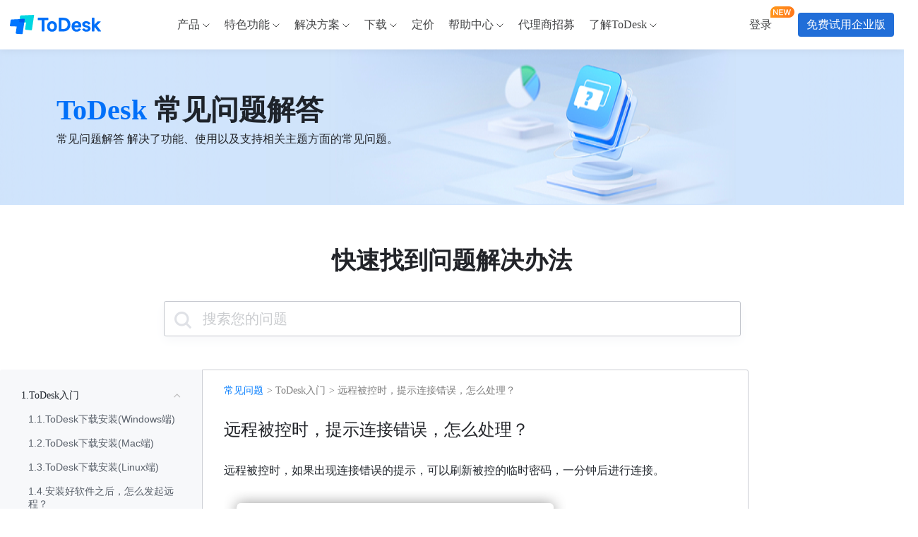

--- FILE ---
content_type: text/html; charset=utf-8
request_url: https://todesk.com/faq/79.html
body_size: 24803
content:
<!doctype html>
<html data-n-head-ssr lang="en" data-n-head="%7B%22lang%22:%7B%22ssr%22:%22en%22%7D%7D">
  <head >
    <title>ToDesk远程桌面软件-免费安全流畅的远程连接电脑手机</title><meta data-n-head="ssr" http-equiv="X-UA-Compatible" content="IE=Edge,chrome=1"><meta data-n-head="ssr" charset="utf-8"><meta data-n-head="ssr" data-hid="keywords" name="keywords" content="ToDesk,远程控制,远程控制电脑,远程控制软件,远程控制手机,远程桌面"><meta data-n-head="ssr" data-hid="description" name="description" content="ToDesk远程控制软件是一款稳定流畅的远程控制电脑手机连接软件,可远程桌面办公,远程协助运维.采用端对端加密,让每一次远程访问都安全可靠。"><meta data-n-head="ssr" name="msvalidate.01" content="379801D5F4C54E6E23788BF9B19D5477"><link data-n-head="ssr" rel="icon" type="image/x-icon" href="/favicon.ico"><script data-n-head="ssr" src="/lib/start.js"></script><script data-n-head="ssr" src="/lib/lowerie.js"></script><script data-n-head="ssr" src="https://rybbit.todesk.com/api/script.js" defer data-site-id="2"></script><script data-n-head="ssr" data-hid="gtm-script">if(!window._gtm_init){window._gtm_init=1;(function(w,n,d,m,e,p){w[d]=(w[d]==1||n[d]=='yes'||n[d]==1||n[m]==1||(w[e]&&w[e][p]&&w[e][p]()))?1:0})(window,navigator,'doNotTrack','msDoNotTrack','external','msTrackingProtectionEnabled');(function(w,d,s,l,x,y){w[x]={};w._gtm_inject=function(i){if(w.doNotTrack||w[x][i])return;w[x][i]=1;w[l]=w[l]||[];w[l].push({'gtm.start':new Date().getTime(),event:'gtm.js'});var f=d.getElementsByTagName(s)[0],j=d.createElement(s);j.async=true;j.src='https://www.googletagmanager.com/gtm.js?id='+i;f.parentNode.insertBefore(j,f);};w[y]('GTM-MG73JRC')})(window,document,'script','dataLayer','_gtm_ids','_gtm_inject')}</script><link rel="preload" href="/dist/a3c85b4.js" as="script"><link rel="preload" href="/dist/d3899c3.js" as="script"><link rel="preload" href="/dist/css/5091ff4.css" as="style"><link rel="preload" href="/dist/0c45bc6.js" as="script"><link rel="preload" href="/dist/css/6260494.css" as="style"><link rel="preload" href="/dist/d752277.js" as="script"><link rel="preload" href="/dist/css/7d85734.css" as="style"><link rel="preload" href="/dist/27e5f30.js" as="script"><link rel="preload" href="/dist/css/e4235ef.css" as="style"><link rel="preload" href="/dist/7c35299.js" as="script"><link rel="stylesheet" href="/dist/css/5091ff4.css"><link rel="stylesheet" href="/dist/css/6260494.css"><link rel="stylesheet" href="/dist/css/7d85734.css"><link rel="stylesheet" href="/dist/css/e4235ef.css">
  </head>
  <body >
    <noscript data-n-head="ssr" data-hid="gtm-noscript" data-pbody="true"><iframe src="https://www.googletagmanager.com/ns.html?id=GTM-MG73JRC&" height="0" width="0" style="display:none;visibility:hidden" title="gtm"></iframe></noscript><div data-server-rendered="true" id="__nuxt"><div id="__layout"><div class="default v7"><img src="/dist/img/0a54c32.png" alt style="display:none;"> <i style="display:none;">116</i> <header class="headV3 header-v2" data-v-e13b0c0e><div class="hcont" data-v-e13b0c0e><div class="hnavs" data-v-e13b0c0e><a href="https://www.todesk.com" class="logo_link" data-v-e13b0c0e><img src="/dist/img/9c2d56c.svg" alt="ToDesk" class="logo" data-v-e13b0c0e></a> <div class="hnavs_info" data-v-e13b0c0e><div class="hnitem poparea" data-v-e13b0c0e><p class="hni_text TD_Presonal" data-v-e13b0c0e><span data-v-e13b0c0e>产品</span> <svg width="12" height="12" aria-labelledby="head-nav-arrow" viewBox="0 0 12 12" version="1.1" xmlns="http://www.w3.org/2000/svg" xmlns:xlink="http://www.w3.org/1999/xlink" class="down_arrow_v2" data-v-e13b0c0e><title id="head-nav-arrow">head-nav-arrow icon</title> <g id="新官网框架" stroke="none" stroke-width="1" fill="none" fill-rule="evenodd"><g transform="translate(-572.000000, -740.000000)" id="Group-3"><g transform="translate(534.000000, 733.000000)"><g id="icon/下拉" transform="translate(38.000000, 7.000000)"><rect id="Rectangle" fill-opacity="0" fill="#D8D8D8" x="0" y="0" width="12" height="12"></rect> <polyline id="Path" stroke="currentColor" stroke-linecap="round" stroke-linejoin="round" points="2 4 6 8 10 4"></polyline></g></g></g></g></svg></p> <div class="hpop hni_pop2" style="display:none;" data-v-e13b0c0e><div class="hpop_bx hpop_bx_v2 hpop_bx_home" data-v-e13b0c0e><div class="product" data-v-153d07d0 data-v-e13b0c0e><div class="product-content" data-v-153d07d0><div class="left-tab" data-v-153d07d0><div class="tab active" data-v-153d07d0>
        推荐
      </div><div class="tab" data-v-153d07d0>
        远程控制
      </div></div> <div class="right-content" data-v-153d07d0><div class="content" data-v-153d07d0><div class="subject" data-v-153d07d0><div data-v-153d07d0><div class="current" data-v-153d07d0><div class="title" data-v-153d07d0><span data-v-153d07d0>个人用户</span> <a href="https://www.todesk.com/download" data-v-153d07d0>下载ToDesk</a></div> <div class="subject-content" data-v-153d07d0><a href="https://www.todesk.com/solo" class="subject-item" data-v-153d07d0><div class="item-content" data-v-153d07d0><img src="/dist/img/1aba56e.svg" class="subject-item-img" data-v-153d07d0> <div class="subject-item-title" data-v-153d07d0><div class="subject-item-title-text" data-v-153d07d0>
                        ToDesk远程控制
                      </div> <div class="subject-item-title-desc" data-v-153d07d0>
                        连接稳定不限速
                      </div></div></div></a></div></div> <div class="current" data-v-153d07d0><div class="title" data-v-153d07d0><span data-v-153d07d0>使用场景</span></div> <div class="subject-content" data-v-153d07d0><a href="https://www.todesk.com/useCase_remotesupport.html" class="subject-item" data-v-153d07d0><div class="item-content" data-v-153d07d0><img src="https://todeskcdnspeed.todesk.com/2025122315521964699d2b3c2dac.svg" class="subject-item-img" data-v-153d07d0> <div class="subject-item-title" data-v-153d07d0><div class="subject-item-title-text" data-v-153d07d0>
                        远程支持
                      </div> <div class="subject-item-title-desc" data-v-153d07d0>
                        秒级响应, 专业高效
                      </div></div></div></a><a href="https://www.todesk.com/useCase_remoteoffice.html" class="subject-item" data-v-153d07d0><div class="item-content" data-v-153d07d0><img src="https://todeskcdnspeed.todesk.com/2025122315542764699da55c294c.svg" class="subject-item-img" data-v-153d07d0> <div class="subject-item-title" data-v-153d07d0><div class="subject-item-title-text" data-v-153d07d0>
                        远程办公
                      </div> <div class="subject-item-title-desc" data-v-153d07d0>
                        远程办公与专业设计
                      </div></div></div></a><a href="https://www.todesk.com/useCase_remotegame.html" class="subject-item" data-v-153d07d0><div class="item-content" data-v-153d07d0><img src="https://todeskcdnspeed.todesk.com/2025122315533664699d74afe450.svg" class="subject-item-img" data-v-153d07d0> <div class="subject-item-title" data-v-153d07d0><div class="subject-item-title-text" data-v-153d07d0>
                        远程游戏
                      </div> <div class="subject-item-title-desc" data-v-153d07d0>
                        远程游戏 随处畅玩
                      </div></div></div></a><a href="https://www.todesk.com/useCase_remoteassistance.html" class="subject-item" data-v-153d07d0><div class="item-content" data-v-153d07d0><img src="https://todeskcdnspeed.todesk.com/2025122315535464699d8693bb58.svg" class="subject-item-img" data-v-153d07d0> <div class="subject-item-title" data-v-153d07d0><div class="subject-item-title-text" data-v-153d07d0>
                        远程协作
                      </div> <div class="subject-item-title-desc" data-v-153d07d0>
                        远程协作与演示
                      </div></div></div></a><a href="https://www.todesk.com/useCase_filetransmission.html" class="subject-item" data-v-153d07d0><div class="item-content" data-v-153d07d0><img src="https://todeskcdnspeed.todesk.com/2025122315531764699d62c8dbb0.svg" class="subject-item-img" data-v-153d07d0> <div class="subject-item-title" data-v-153d07d0><div class="subject-item-title-text" data-v-153d07d0>
                        文件传输
                      </div> <div class="subject-item-title-desc" data-v-153d07d0>
                        极速文件传输
                      </div></div></div></a><a href="https://www.todesk.com/useCase_remotephoneandtablet.html" class="subject-item" data-v-153d07d0><div class="item-content" data-v-153d07d0><img src="https://todeskcdnspeed.todesk.com/2025122315525964699d51ef46f8.svg" class="subject-item-img" data-v-153d07d0> <div class="subject-item-title" data-v-153d07d0><div class="subject-item-title-text" data-v-153d07d0>
                        远程手机
                      </div> <div class="subject-item-title-desc" data-v-153d07d0>
                        远程手机与跨屏协作
                      </div></div></div></a></div></div> <!----></div> <div class="link" data-v-153d07d0></div></div><div class="subject" data-v-153d07d0><div data-v-153d07d0><div class="current" data-v-153d07d0><div class="title" data-v-153d07d0><span data-v-153d07d0>企业用户</span> <a href="https://console.todesk.com/#/register" data-v-153d07d0>立即注册</a></div> <div class="subject-content" data-v-153d07d0><a href="https://enterprise.todesk.com" class="subject-item" data-v-153d07d0><div class="item-content" data-v-153d07d0><img src="/dist/img/9339a5b.svg" class="subject-item-img" data-v-153d07d0> <div class="subject-item-title" data-v-153d07d0><div class="subject-item-title-text" data-v-153d07d0>
                        ToDesk企业版
                      </div> <div class="subject-item-title-desc" data-v-153d07d0>
                        优先带宽保障，安全管理升级
                      </div></div></div></a></div></div> <!----> <!----></div> <!----></div></div><!----></div></div></div> <i class="close" data-v-e13b0c0e></i></div></div></div> <div class="hnitem poparea dnload" data-v-e13b0c0e><p class="hni_text" data-v-e13b0c0e><span data-v-e13b0c0e>特色功能</span> <svg width="12" height="12" aria-labelledby="head-nav-arrow" viewBox="0 0 12 12" version="1.1" xmlns="http://www.w3.org/2000/svg" xmlns:xlink="http://www.w3.org/1999/xlink" class="down_arrow_v2" data-v-e13b0c0e><title id="head-nav-arrow">head-nav-arrow icon</title> <g id="新官网框架" stroke="none" stroke-width="1" fill="none" fill-rule="evenodd"><g transform="translate(-572.000000, -740.000000)" id="Group-3"><g transform="translate(534.000000, 733.000000)"><g id="icon/下拉" transform="translate(38.000000, 7.000000)"><rect id="Rectangle" fill-opacity="0" fill="#D8D8D8" x="0" y="0" width="12" height="12"></rect> <polyline id="Path" stroke="currentColor" stroke-linecap="round" stroke-linejoin="round" points="2 4 6 8 10 4"></polyline></g></g></g></g></svg></p> <div class="hpop hni_pop2" style="display:none;" data-v-e13b0c0e><div class="hpop_bx hpop_bx_v2 hpop_bx_home" data-v-e13b0c0e><div class="head-item" data-v-52013340 data-v-e13b0c0e><div class="head-content" data-v-52013340><div class="item-list" data-v-52013340><div class="item" data-v-52013340><div class="item-title-box" data-v-52013340><div class="subject-content" data-v-52013340><a href="https://www.todesk.com/special_superperformance.html" class="subject-item" data-v-52013340><div class="item-content" data-v-52013340><img src="/dist/img/bee69b4.png" class="subject-item-img" data-v-52013340> <div class="subject-item-title" data-v-52013340><div class="subject-item-title-text" data-v-52013340>超强性能</div> <div class="subject-item-title-desc" data-v-52013340>最高支持8K和360FPS帧率画质，&lt; 3ms超低延迟，支持真彩和原画</div></div></div></a><a href="https://www.todesk.com/special_privacyprotection.html" class="subject-item" data-v-52013340><div class="item-content" data-v-52013340><img src="/dist/img/5806526.png" class="subject-item-img" data-v-52013340> <div class="subject-item-title" data-v-52013340><div class="subject-item-title-text" data-v-52013340>隐私保护</div> <div class="subject-item-title-desc" data-v-52013340>隐私屏防窥和远程关闭物理屏</div></div></div></a><a href="https://www.todesk.com/special_peripheralmapping.html" class="subject-item" data-v-52013340><div class="item-content" data-v-52013340><img src="https://todeskcdnspeed.todesk.com/202512221653496468690d0121cc.svg" class="subject-item-img" data-v-52013340> <div class="subject-item-title" data-v-52013340><div class="subject-item-title-text" data-v-52013340>外设映射</div> <div class="subject-item-title-desc" data-v-52013340>支持映射游戏手柄、数位板、游戏鼠标、摄像头、麦克风</div></div></div></a></div></div> <div class="link" data-v-52013340></div></div><div class="item" data-v-52013340><div class="item-title-box" data-v-52013340><div class="subject-content" data-v-52013340><a href="https://www.todesk.com/special_fullplatformcoverage.html" class="subject-item" data-v-52013340><div class="item-content" data-v-52013340><img src="https://todeskcdnspeed.todesk.com/202512191650486464a2c8311144.svg" class="subject-item-img" data-v-52013340> <div class="subject-item-title" data-v-52013340><div class="subject-item-title-text" data-v-52013340>全平台覆盖</div> <div class="subject-item-title-desc" data-v-52013340>Win/Mac/Linux/Android/iOS/鸿蒙</div></div></div></a><a href="https://www.todesk.com/special_highspeedfiletransmission.html" class="subject-item" data-v-52013340><div class="item-content" data-v-52013340><img src="https://todeskcdnspeed.todesk.com/202512231829006469c0316dfd88.svg" class="subject-item-img" data-v-52013340> <div class="subject-item-title" data-v-52013340><div class="subject-item-title-text" data-v-52013340>高速文件传输</div> <div class="subject-item-title-desc" data-v-52013340>支持拖拽与复制粘贴,专享高速服务器</div></div></div></a><a href="https://www.todesk.com/special_securityguard.html" class="subject-item" data-v-52013340><div class="item-content" data-v-52013340><img src="/dist/img/a2cf205.png" class="subject-item-img" data-v-52013340> <div class="subject-item-title" data-v-52013340><div class="subject-item-title-text" data-v-52013340>安全守护</div> <div class="subject-item-title-desc" data-v-52013340>移动端主设备二次验证</div></div></div></a></div></div> <div class="link" data-v-52013340></div></div><div class="item" data-v-52013340><div class="item-title-box" data-v-52013340><div class="subject-content" data-v-52013340><a href="https://www.todesk.com/special_multicontrolandvirtualscreen.html" class="subject-item noBorder" data-v-52013340><div class="item-content" data-v-52013340><img src="/dist/img/d098af2.png" class="subject-item-img" data-v-52013340> <div class="subject-item-title" data-v-52013340><div class="subject-item-title-text" data-v-52013340>多屏协作与虚拟屏</div> <div class="subject-item-title-desc" data-v-52013340>自由驾驭多屏电脑和支持虚拟屏</div></div></div></a><a href="https://www.todesk.com/special_multi-usercollaboration.html" class="subject-item noBorder" data-v-52013340><div class="item-content" data-v-52013340><img src="https://todeskcdnspeed.todesk.com/2025121915500364649533ecc314.svg" class="subject-item-img" data-v-52013340> <div class="subject-item-title" data-v-52013340><div class="subject-item-title-text" data-v-52013340>多人协作</div> <div class="subject-item-title-desc" data-v-52013340>多人同时控制一台设备并可白板批注</div></div></div></a><a href="https://www.todesk.com/special_globalinterconnection.html" class="subject-item noBorder" data-v-52013340><div class="item-content" data-v-52013340><img src="/dist/img/267421d.png" class="subject-item-img" data-v-52013340> <div class="subject-item-title" data-v-52013340><div class="subject-item-title-text" data-v-52013340>全球互连</div> <div class="subject-item-title-desc" data-v-52013340>全球网络节点，确保跨境连接流畅</div></div></div></a></div></div> <!----></div></div> <a href="https://www.todesk.com/special.html" class="all-btn" data-v-52013340>全部功能</a></div></div> <i class="close" data-v-e13b0c0e></i></div></div></div> <div class="hnitem poparea dnload" data-v-e13b0c0e><p class="hni_text" data-v-e13b0c0e><span data-v-e13b0c0e>解决方案</span> <svg width="12" height="12" aria-labelledby="head-nav-arrow" viewBox="0 0 12 12" version="1.1" xmlns="http://www.w3.org/2000/svg" xmlns:xlink="http://www.w3.org/1999/xlink" class="down_arrow_v2" data-v-e13b0c0e><title id="head-nav-arrow">head-nav-arrow icon</title> <g id="新官网框架" stroke="none" stroke-width="1" fill="none" fill-rule="evenodd"><g transform="translate(-572.000000, -740.000000)" id="Group-3"><g transform="translate(534.000000, 733.000000)"><g id="icon/下拉" transform="translate(38.000000, 7.000000)"><rect id="Rectangle" fill-opacity="0" fill="#D8D8D8" x="0" y="0" width="12" height="12"></rect> <polyline id="Path" stroke="currentColor" stroke-linecap="round" stroke-linejoin="round" points="2 4 6 8 10 4"></polyline></g></g></g></g></svg></p> <div class="hpop hni_pop2" style="display:none;" data-v-e13b0c0e><div class="hpop_bx hpop_bx_v2 hpop_bx_home" data-v-e13b0c0e><div class="hsch2" data-v-e13b0c0e><div class="hsc_bx"><div class="hsc_left"></div> <div class="hsc_right"></div></div></div> <i class="close" data-v-e13b0c0e></i></div></div></div> <div class="hnitem poparea dnload" data-v-e13b0c0e><p class="hni_text" data-v-e13b0c0e><span data-v-e13b0c0e>下载</span> <svg width="12" height="12" aria-labelledby="head-nav-arrow" viewBox="0 0 12 12" version="1.1" xmlns="http://www.w3.org/2000/svg" xmlns:xlink="http://www.w3.org/1999/xlink" class="down_arrow_v2" data-v-e13b0c0e><title id="head-nav-arrow">head-nav-arrow icon</title> <g id="新官网框架" stroke="none" stroke-width="1" fill="none" fill-rule="evenodd"><g transform="translate(-572.000000, -740.000000)" id="Group-3"><g transform="translate(534.000000, 733.000000)"><g id="icon/下拉" transform="translate(38.000000, 7.000000)"><rect id="Rectangle" fill-opacity="0" fill="#D8D8D8" x="0" y="0" width="12" height="12"></rect> <polyline id="Path" stroke="currentColor" stroke-linecap="round" stroke-linejoin="round" points="2 4 6 8 10 4"></polyline></g></g></g></g></svg></p> <div class="hpop hni_pop2" style="display:none;" data-v-e13b0c0e><div class="hpop_bx hpop_bx_v2 hpop_bx_home" data-v-e13b0c0e><div class="head-item" data-v-01a7fc95 data-v-e13b0c0e><div class="head-content" data-v-01a7fc95><div class="item-list" data-v-01a7fc95><div class="item" data-v-01a7fc95><div class="item-title-box" data-v-01a7fc95><!----> <div class="subject-content" data-v-01a7fc95><a href="https://www.todesk.com/download.html" class="subject-item" data-v-01a7fc95><div class="item-content" data-v-01a7fc95><img src="/dist/img/1aba56e.svg" class="subject-item-img" data-v-01a7fc95> <div class="subject-item-title" data-v-01a7fc95><div class="subject-item-title-text" data-v-01a7fc95>下载ToDesk远程控制</div> <div class="subject-item-title-desc" data-v-01a7fc95>连接稳定不限速</div></div></div></a></div></div> <div class="link" data-v-01a7fc95></div></div><div class="item" data-v-01a7fc95><div class="item-title-box" data-v-01a7fc95><!----> <div class="subject-content" data-v-01a7fc95><a href="https://enterprise.todesk.com/download" class="subject-item" data-v-01a7fc95><div class="item-content" data-v-01a7fc95><img src="/dist/img/9339a5b.svg" class="subject-item-img" data-v-01a7fc95> <div class="subject-item-title" data-v-01a7fc95><div class="subject-item-title-text" data-v-01a7fc95>下载ToDesk企业版</div> <div class="subject-item-title-desc" data-v-01a7fc95>优先带宽保障，安全管理升级</div></div></div></a></div></div> <!----></div></div></div></div> <i class="close" data-v-e13b0c0e></i></div></div></div> <a href="https://www.todesk.com/pricing.html" class="hnitem hnitem_link" data-v-e13b0c0e><span class="hni_text" data-v-e13b0c0e>定价</span></a> <div class="hnitem poparea dnload" data-v-e13b0c0e><p class="hni_text" data-v-e13b0c0e><span data-v-e13b0c0e>帮助中心</span> <svg width="12" height="12" aria-labelledby="head-nav-arrow" viewBox="0 0 12 12" version="1.1" xmlns="http://www.w3.org/2000/svg" xmlns:xlink="http://www.w3.org/1999/xlink" class="down_arrow_v2" data-v-e13b0c0e><title id="head-nav-arrow">head-nav-arrow icon</title> <g id="新官网框架" stroke="none" stroke-width="1" fill="none" fill-rule="evenodd"><g transform="translate(-572.000000, -740.000000)" id="Group-3"><g transform="translate(534.000000, 733.000000)"><g id="icon/下拉" transform="translate(38.000000, 7.000000)"><rect id="Rectangle" fill-opacity="0" fill="#D8D8D8" x="0" y="0" width="12" height="12"></rect> <polyline id="Path" stroke="currentColor" stroke-linecap="round" stroke-linejoin="round" points="2 4 6 8 10 4"></polyline></g></g></g></g></svg></p> <div class="hpop hni_pop2" style="display:none;" data-v-e13b0c0e><div class="hpop_bx hpop_bx_v2 hpop_bx_home" data-v-e13b0c0e><div class="head-item" data-v-2a318f0a data-v-e13b0c0e><div class="head-content" data-v-2a318f0a><div class="item-list" data-v-2a318f0a><div class="item" data-v-2a318f0a><div class="item-title-box" data-v-2a318f0a><div class="subject-content" data-v-2a318f0a><a href="https://www.todesk.com/helpcenter.html" class="subject-item" data-v-2a318f0a><div class="item-content" data-v-2a318f0a><img src="https://todeskcdnspeed.todesk.com/20250620181854637fe3079c9450.png" class="subject-item-img" data-v-2a318f0a> <div class="subject-item-title" data-v-2a318f0a><div class="subject-item-title-text" data-v-2a318f0a>个人版帮助中心</div> <div class="subject-item-title-desc" data-v-2a318f0a>新手教程和常见问题解答</div></div></div></a></div></div> <div class="link" data-v-2a318f0a></div></div><div class="item" data-v-2a318f0a><div class="item-title-box" data-v-2a318f0a><div class="subject-content" data-v-2a318f0a><a href="https://www.todesk.com/helpcenter/enterprise.html" class="subject-item noBorder" data-v-2a318f0a><div class="item-content" data-v-2a318f0a><img src="https://todeskcdnspeed.todesk.com/20250620181936637fe32f9211c0.png" class="subject-item-img" data-v-2a318f0a> <div class="subject-item-title" data-v-2a318f0a><div class="subject-item-title-text" data-v-2a318f0a>企业版帮助中心</div> <div class="subject-item-title-desc" data-v-2a318f0a>企业版教程和部署教程</div></div></div></a></div></div> <div class="link" data-v-2a318f0a></div></div><div class="item" data-v-2a318f0a><div class="item-title-box" data-v-2a318f0a><div class="subject-content" data-v-2a318f0a><a href="https://www.todesk.com/pricing.html?product=remote&amp;type=individual" class="subject-item" data-v-2a318f0a><div class="item-content" data-v-2a318f0a><img src="https://todeskcdnspeed.todesk.com/2025122218211064687c93b71f4c.svg" class="subject-item-img" data-v-2a318f0a> <div class="subject-item-title" data-v-2a318f0a><div class="subject-item-title-text" data-v-2a318f0a>会员权益</div> <div class="subject-item-title-desc" data-v-2a318f0a>查看不同会员版本权益</div></div></div></a></div></div> <div class="link" data-v-2a318f0a></div></div><div class="item" data-v-2a318f0a><div class="item-title-box" data-v-2a318f0a><div class="subject-content" data-v-2a318f0a><a href="https://www.todesk.com/resourceCenter.html" class="subject-item noBorder" data-v-2a318f0a><div class="item-content" data-v-2a318f0a><img src="https://todeskcdnspeed.todesk.com/2025122218200364687c53ddb560.svg" class="subject-item-img" data-v-2a318f0a> <div class="subject-item-title" data-v-2a318f0a><div class="subject-item-title-text" data-v-2a318f0a>最新资讯</div> <div class="subject-item-title-desc" data-v-2a318f0a>了解最新远控信息</div></div></div></a></div></div> <div class="link" data-v-2a318f0a></div></div><div class="item" data-v-2a318f0a><div class="item-title-box" data-v-2a318f0a><div class="subject-content" data-v-2a318f0a><a href="https://survey.todesk.com/survey/feedBack" class="subject-item" data-v-2a318f0a><div class="item-content" data-v-2a318f0a><img src="https://todeskcdnspeed.todesk.com/2025122218213464687caa23953c.svg" class="subject-item-img" data-v-2a318f0a> <div class="subject-item-title" data-v-2a318f0a><div class="subject-item-title-text" data-v-2a318f0a>反馈建议</div> <div class="subject-item-title-desc" data-v-2a318f0a>反馈产品需求和建议</div></div></div></a></div></div> <div class="link" data-v-2a318f0a></div></div><div class="item" data-v-2a318f0a><div class="item-title-box" data-v-2a318f0a><div class="subject-content" data-v-2a318f0a><a href="https://enterprise.todesk.com/contact?product=remote&amp;type=individual" class="subject-item noBorder" data-v-2a318f0a><div class="item-content" data-v-2a318f0a><img src="https://todeskcdnspeed.todesk.com/2025123010170664721f4c5f8524.svg" class="subject-item-img" data-v-2a318f0a> <div class="subject-item-title" data-v-2a318f0a><div class="subject-item-title-text" data-v-2a318f0a>联系售前</div> <div class="subject-item-title-desc" data-v-2a318f0a>联系企业版客户经理</div></div></div></a></div></div> <div class="link" data-v-2a318f0a></div></div><div class="item" data-v-2a318f0a><div class="item-title-box" data-v-2a318f0a><div class="subject-content" data-v-2a318f0a><a href="https://shjcwlkjyxgsce.qiyukf.com/client?k=7466580fe078bcd20d68b2eda4e07f69&amp;wp=1&amp;robotShuntSwitch=1&amp;robotId=6623488&amp;shuntId=0&amp;language=zh-cn&amp;templateId=8128489" class="subject-item" data-v-2a318f0a><div class="item-content" data-v-2a318f0a><img src="https://todeskcdnspeed.todesk.com/2025122218204164687c779fbea0.svg" class="subject-item-img" data-v-2a318f0a> <div class="subject-item-title" data-v-2a318f0a><div class="subject-item-title-text" data-v-2a318f0a>联系客服</div> <div class="subject-item-title-desc" data-v-2a318f0a>有问题找客服</div></div></div></a></div></div> <div class="link" data-v-2a318f0a></div></div><div class="item" data-v-2a318f0a><div class="item-title-box" data-v-2a318f0a><div class="subject-content" data-v-2a318f0a></div></div> <!----></div></div></div></div> <i class="close" data-v-e13b0c0e></i></div></div></div> <a href="https://www.todesk.com/partner_todesk.html" class="hnitem hnitem_link" data-v-e13b0c0e><span class="hni_text" data-v-e13b0c0e>代理商招募</span></a> <div class="hnitem poparea dnload" data-v-e13b0c0e><p class="hni_text about" data-v-e13b0c0e><span data-v-e13b0c0e>了解ToDesk</span> <svg width="12" height="12" aria-labelledby="head-nav-arrow" viewBox="0 0 12 12" version="1.1" xmlns="http://www.w3.org/2000/svg" xmlns:xlink="http://www.w3.org/1999/xlink" class="down_arrow_v2" data-v-e13b0c0e><title id="head-nav-arrow">head-nav-arrow icon</title> <g id="新官网框架" stroke="none" stroke-width="1" fill="none" fill-rule="evenodd"><g transform="translate(-572.000000, -740.000000)" id="Group-3"><g transform="translate(534.000000, 733.000000)"><g id="icon/下拉" transform="translate(38.000000, 7.000000)"><rect id="Rectangle" fill-opacity="0" fill="#D8D8D8" x="0" y="0" width="12" height="12"></rect> <polyline id="Path" stroke="currentColor" stroke-linecap="round" stroke-linejoin="round" points="2 4 6 8 10 4"></polyline></g></g></g></g></svg></p> <div class="hpop hni_pop2" style="display:none;" data-v-e13b0c0e><div class="hpop_bx hpop_bx_v2 hpop_bx_home" data-v-e13b0c0e><div class="head-item" data-v-f9664ef4 data-v-e13b0c0e><div class="head-content" data-v-f9664ef4><div class="item-list" data-v-f9664ef4><div class="item" data-v-f9664ef4><div class="item-title-box" data-v-f9664ef4><div class="subject-content" data-v-f9664ef4><a href="https://www.todesk.com/about.html" class="subject-item" data-v-f9664ef4><div class="item-content" data-v-f9664ef4><img src="https://todeskcdnspeed.todesk.com/20250619165127637e8d9e2be0fc.png" class="subject-item-img" data-v-f9664ef4> <div class="subject-item-title" data-v-f9664ef4><div class="subject-item-title-text" data-v-f9664ef4>关于我们</div> <div class="subject-item-title-desc" data-v-f9664ef4>了解ToDesk</div></div></div></a></div></div> <div class="link" data-v-f9664ef4></div></div><div class="item" data-v-f9664ef4><div class="item-title-box" data-v-f9664ef4><div class="subject-content" data-v-f9664ef4><a href="https://www.todesk.com/join.html" class="subject-item" data-v-f9664ef4><div class="item-content" data-v-f9664ef4><img src="https://todeskcdnspeed.todesk.com/20250619165144637e8dadfb8480.png" class="subject-item-img" data-v-f9664ef4> <div class="subject-item-title" data-v-f9664ef4><div class="subject-item-title-text" data-v-f9664ef4>加入我们</div> <div class="subject-item-title-desc" data-v-f9664ef4>启程逐梦，共创未来</div></div></div></a></div></div> <!----></div></div></div></div> <i class="close" data-v-e13b0c0e></i></div></div></div></div></div> <div class="hbtns" data-v-e13b0c0e><div class="login_box poparea" data-v-e13b0c0e><p class="login_btn" data-v-e13b0c0e><svg width="34" height="16" viewBox="0 0 34 16" fill="none" xmlns="http://www.w3.org/2000/svg" class="new-icon" data-v-e13b0c0e><path d="M0 8C0 3.58172 3.58172 0 8 0H26C30.4183 0 34 3.58172 34 8C34 12.4183 30.4183 16 26 16H0V8Z" fill="url(#paint0_linear_5452_71033)" data-v-e13b0c0e></path> <path d="M18.5312 4.31738H19.9966L21.4841 10.3451H21.5285L23.0937 4.31738H24.4369L26.0021 10.3451H26.0465L27.534 4.31738H28.9993L26.7126 12.2434H25.3361L23.793 6.28223H23.7486L22.1945 12.2434H20.8069L18.5312 4.31738Z" fill="white" data-v-e13b0c0e></path> <path d="M12.1289 4.31738H17.8458V5.42747H13.4277V7.62543H17.5794V8.73552H13.4277V11.1333H18.0346V12.2434H12.1289V4.31738Z" fill="white" data-v-e13b0c0e></path> <path d="M4 4.31738H5.2988L9.21739 10.0343H9.2618V4.31738H10.5717V12.2434H9.3062L5.3432 6.44874H5.2988V12.2434H4V4.31738Z" fill="white" data-v-e13b0c0e></path> <defs data-v-e13b0c0e><linearGradient id="paint0_linear_5452_71033" x1="-5.37842e-07" y1="10.8571" x2="26.3402" y2="25.0614" gradientUnits="userSpaceOnUse" data-v-e13b0c0e><stop stop-color="#FF961C" data-v-e13b0c0e></stop> <stop offset="1" stop-color="#FF771C" data-v-e13b0c0e></stop></linearGradient></defs></svg>
          登录
        </p> <div class="login_pop popbox loginbox" style="display:none;" data-v-e13b0c0e><a href="https://uc.todesk.com" class="login_pop_item" data-v-e13b0c0e><img src="/dist/img/71cec72.svg" alt class="lbicon" data-v-e13b0c0e> <span class="lbtext" data-v-e13b0c0e>登录个人版</span></a> <a href="https://console.todesk.com/#/login" class="login_pop_item" data-v-e13b0c0e><img src="/dist/img/bec61e7.svg" alt class="lbicon" data-v-e13b0c0e> <span class="lbtext" data-v-e13b0c0e>登录企业版</span></a></div></div> <div class="toenp_box" data-v-e13b0c0e><a href="https://enterprise.todesk.com" id="nav_ep_frtr_btn1" class="toenp" data-v-e13b0c0e>免费试用企业版</a></div> <div class="fold_icon" data-v-e13b0c0e><img src="/dist/img/ac75d5e.svg" alt class="icon" data-v-e13b0c0e></div></div></div></header> <div class="qes wrap" data-v-4b269261><div class="top_box" data-v-4b269261><div class="bnr faq_bkg_box" data-v-b59c1720 data-v-4b269261><div class="bkg_box" data-v-b59c1720><img src="https://todeskcdnspeed.todesk.com/202303161400555f6fe2f0d6a274.png" alt class="bkg" data-v-b59c1720></div> <div class="bnr_cont" data-v-b59c1720><div class="title" data-v-b59c1720><span class="text1" data-v-b59c1720>ToDesk</span> <span class="text2" data-v-b59c1720>常见问题解答</span></div> <div class="desc" data-v-b59c1720><span class="text" data-v-b59c1720>常见问题解答 解决了功能、使用以及支持相关主题方面的常见问题。
</span></div></div></div> <div class="search_box" data-v-418242c3 data-v-4b269261><h2 data-wow-duration="1s" class="search_title wow animate__fadeInUp" data-v-418242c3>快速找到问题解决办法</h2> <div class="search_info" data-v-418242c3><div class="search_input" data-v-418242c3><input type="text" placeholder="搜索您的问题" value="" data-v-418242c3> <img src="/dist/img/c162580.png" alt data-v-418242c3> <!----> <!----> <!----></div> <!----></div></div></div> <div class="qes_cont" data-v-4b269261><div id="docs" class="fadDocs" data-v-4b269261><div id="directory" class="directory"><div class="dir_faq" data-v-868d03a2><div class="dir_item" data-v-868d03a2><div class="dir_item_text title" data-v-868d03a2><div class="dir_item_title_left" data-v-868d03a2><!----><span data-v-868d03a2>1.ToDesk入门</span></div> <img src="[data-uri]" alt data-v-868d03a2></div> <div class="dir_item_box" data-v-868d03a2><div class="dir_faq" data-v-868d03a2 data-v-868d03a2><div class="dir_item" data-v-868d03a2><a href="/faq/2.html" class="dir_item_text dir_item_text_sub" data-v-868d03a2><span class="dir_porder" data-v-868d03a2>1.</span><span data-v-868d03a2>1.ToDesk下载安装(Windows端)</span></a> <!----></div><div class="dir_item" data-v-868d03a2><a href="/faq/9.html" class="dir_item_text dir_item_text_sub" data-v-868d03a2><span class="dir_porder" data-v-868d03a2>1.</span><span data-v-868d03a2>2.ToDesk下载安装(Mac端)</span></a> <!----></div><div class="dir_item" data-v-868d03a2><a href="/faq/10.html" class="dir_item_text dir_item_text_sub" data-v-868d03a2><span class="dir_porder" data-v-868d03a2>1.</span><span data-v-868d03a2>3.ToDesk下载安装(Linux端)</span></a> <!----></div><div class="dir_item" data-v-868d03a2><a href="/faq/11.html" class="dir_item_text dir_item_text_sub" data-v-868d03a2><span class="dir_porder" data-v-868d03a2>1.</span><span data-v-868d03a2>4.安装好软件之后，怎么发起远程？</span></a> <!----></div><div class="dir_item" data-v-868d03a2><a href="/faq/16.html" class="dir_item_text dir_item_text_sub" data-v-868d03a2><span class="dir_porder" data-v-868d03a2>1.</span><span data-v-868d03a2>5.怎么设置远程无人值守？</span></a> <!----></div><div class="dir_item" data-v-868d03a2><a href="/faq/80.html" class="dir_item_text dir_item_text_sub" data-v-868d03a2><span class="dir_porder" data-v-868d03a2>1.</span><span data-v-868d03a2>6.远程出现卡顿怎么解决？</span></a> <!----></div><div class="dir_item" data-v-868d03a2><a href="/faq/79.html" class="dir_item_text dir_item_text_sub active" data-v-868d03a2><span class="dir_porder" data-v-868d03a2>1.</span><span data-v-868d03a2>7.远程被控时，提示连接错误，怎么处理？</span></a> <!----></div><div class="dir_item" data-v-868d03a2><a href="/faq/102.html" class="dir_item_text dir_item_text_sub" data-v-868d03a2><span class="dir_porder" data-v-868d03a2>1.</span><span data-v-868d03a2>8.远程过程怎么开启隐私屏功能？</span></a> <!----></div><div class="dir_item" data-v-868d03a2><a href="/faq/17.html" class="dir_item_text dir_item_text_sub" data-v-868d03a2><span class="dir_porder" data-v-868d03a2>1.</span><span data-v-868d03a2>9.临时密码和安全密码是什么意思？</span></a> <!----></div><div class="dir_item" data-v-868d03a2><a href="/faq/57.html" class="dir_item_text dir_item_text_sub" data-v-868d03a2><span class="dir_porder" data-v-868d03a2>1.</span><span data-v-868d03a2>10.怎么设置ToDesk远程开机？</span></a> <!----></div><div class="dir_item" data-v-868d03a2><a href="/faq/19.html" class="dir_item_text dir_item_text_sub" data-v-868d03a2><span class="dir_porder" data-v-868d03a2>1.</span><span data-v-868d03a2>11.账号登录到公司电脑上，担心别人偷看我的设备列表信息怎么办？</span></a> <!----></div><div class="dir_item" data-v-868d03a2><a href="/faq/91.html" class="dir_item_text dir_item_text_sub" data-v-868d03a2><span class="dir_porder" data-v-868d03a2>1.</span><span data-v-868d03a2>12.远程提示”该设备不在线“，是什么问题？</span></a> <!----></div><div class="dir_item" data-v-868d03a2><a href="/faq/60.html" class="dir_item_text dir_item_text_sub" data-v-868d03a2><span class="dir_porder" data-v-868d03a2>1.</span><span data-v-868d03a2>13.Mac客户端权限怎么设置</span></a> <!----></div><div class="dir_item" data-v-868d03a2><a href="/faq/12.html" class="dir_item_text dir_item_text_sub" data-v-868d03a2><span class="dir_porder" data-v-868d03a2>1.</span><span data-v-868d03a2>14.远程被控时，提示“由于对方版本号太低，无法发起连接”，怎么解决？</span></a> <!----></div><div class="dir_item" data-v-868d03a2><a href="/faq/59.html" class="dir_item_text dir_item_text_sub" data-v-868d03a2><span class="dir_porder" data-v-868d03a2>1.</span><span data-v-868d03a2>15.怎么使用远程摄像头功能？</span></a> <!----></div><div class="dir_item" data-v-868d03a2><a href="/faq/58.html" class="dir_item_text dir_item_text_sub" data-v-868d03a2><span class="dir_porder" data-v-868d03a2>1.</span><span data-v-868d03a2>16.怎么使用远程打印功能？</span></a> <!----></div><div class="dir_item" data-v-868d03a2><a href="/faq/73.html" class="dir_item_text dir_item_text_sub" data-v-868d03a2><span class="dir_porder" data-v-868d03a2>1.</span><span data-v-868d03a2>17.怎么找到客户端日志？</span></a> <!----></div><div class="dir_item" data-v-868d03a2><a href="/faq/74.html" class="dir_item_text dir_item_text_sub" data-v-868d03a2><span class="dir_porder" data-v-868d03a2>1.</span><span data-v-868d03a2>18.如何提交移动端的日志？</span></a> <!----></div></div></div></div><div class="dir_item" data-v-868d03a2><div class="dir_item_text title" data-v-868d03a2><div class="dir_item_title_left" data-v-868d03a2><!----><span data-v-868d03a2>2.客户端功能使用</span></div> <img src="[data-uri]" alt data-v-868d03a2></div> <!----></div><div class="dir_item" data-v-868d03a2><div class="dir_item_text title" data-v-868d03a2><div class="dir_item_title_left" data-v-868d03a2><!----><span data-v-868d03a2>3.手机端功能使用</span></div> <img src="[data-uri]" alt data-v-868d03a2></div> <!----></div><div class="dir_item" data-v-868d03a2><div class="dir_item_text title" data-v-868d03a2><div class="dir_item_title_left" data-v-868d03a2><!----><span data-v-868d03a2>4.账号与售后相关问题</span></div> <img src="[data-uri]" alt data-v-868d03a2></div> <!----></div><div class="dir_item" data-v-868d03a2><div class="dir_item_text title" data-v-868d03a2><div class="dir_item_title_left" data-v-868d03a2><!----><span data-v-868d03a2>5.故障排除</span></div> <img src="[data-uri]" alt data-v-868d03a2></div> <!----></div></div></div> <div id="contet" class="contet"><div class="bread_crumbs"><a href="/faq/index.html" class="bc bc0">常见问题</a> <span class="bc"> &gt; ToDesk入门</span> <span class="bc"> &gt; 远程被控时，提示连接错误，怎么处理？</span></div> <div class="text_data"><h3 class="doc_info_title">远程被控时，提示连接错误，怎么处理？</h3> <div id="markdown-body" class="markdown-body"><p>远程被控时，如果出现连接错误的提示，可以刷新被控的临时密码，一分钟后进行连接。</p>
<p><img src="https://todeskcdnspeed.todesk.com/202212121426025ef9b93cadd4b0.png" alt="image.png"></p>
<p>如果刷新后仍然提示“连接错误”，可以提供设备代码给客服处理。</p>
</div> <div class="try_more"><span>仍旧找不到解决方案？你可以尝试联系</span> <a href="https://shjcwlkjyxgsce.qiyukf.com/client?k=7466580fe078bcd20d68b2eda4e07f69&amp;wp=1&amp;robotShuntSwitch=1&amp;robotId=6623488&amp;shuntId=0&amp;language=zh-cn&amp;templateId=8128489" target="_blank">在线客服</a> <span>或</span> <a href="https://uc.todesk.com/serviceSupport/workOrder" target="_blank">填写工单</a></div> <div class="useful_bx"><p class="ub_title">以上内容对你是否有帮助？</p> <div class="ub_bx"><div class="ub_item ub_item0"><img src="[data-uri]" alt class="img1"> <img src="[data-uri]" alt class="img2"> <span>有帮助</span></div> <div class="ub_item ub_item1"><img src="[data-uri]" alt class="img1"> <img src="[data-uri]" alt class="img2"> <span>无帮助</span></div></div></div></div></div> <div><!----> <div id="contList" class="cont_list" style="left:0px;"><!----> <div class="item_datas"></div></div></div> <!----></div></div> <div class="toTopBx" style="display:none;" data-v-4b269261><img src="/dist/img/d075f30.png" alt class="dft"> <img src="/dist/img/a4a8e73.png" alt class="actv"></div></div> <div class="footer" data-v-5673fac8><footer class="v1footer" data-v-5673fac8><div class="ft_box" data-v-5673fac8><div class="ft_bottom" data-v-5673fac8><div class="ft_content ft_todesk" data-v-5673fac8><svg xmlns="http://www.w3.org/2000/svg" width="168" height="77" viewBox="0 0 168 77" fill="none" data-v-5673fac8><path fill-rule="evenodd" clip-rule="evenodd" d="M26.3903 1.48874C26.3903 1.48874 24.4431 1.64496 24.2476 3.0238C23.9977 4.78571 22.7577 13.5311 22.5085 15.2853C22.2592 17.0395 23.955 16.9707 23.8032 17.0156C23.6514 17.0604 37.3912 17.5803 37.3912 17.5803C37.3912 17.5803 35.527 30.7238 35.2931 32.372C35.0592 34.0202 36.7495 34.3187 36.7495 34.3187L48.1156 35.6183C50.0096 35.8348 50.2583 34.0832 50.2583 34.0832L54.8959 1.38564C54.8959 1.38564 54.8852 -0.0882596 53.5459 0.0446046C52.2065 0.177469 26.3903 1.48874 26.3903 1.48874Z" fill="#00D6E1" data-v-5673fac8></path> <path fill-rule="evenodd" clip-rule="evenodd" d="M5.98257 10.6957C5.98257 10.6957 4.03519 10.8524 3.83971 12.2308C3.58985 13.9928 2.34974 22.7381 2.10071 24.4924C1.85167 26.2468 3.54714 26.1777 3.39533 26.2227C3.24352 26.2676 16.9835 26.7873 16.9835 26.7873C16.9835 26.7873 15.1189 39.931 14.8852 41.5791C14.6515 43.2273 16.3416 43.5258 16.3416 43.5258L27.7078 44.8253C29.6019 45.0419 29.8505 43.2902 29.8505 43.2902L34.4882 10.5927C34.4882 10.5927 34.4777 9.11915 33.1382 9.25158C31.7987 9.38402 5.98257 10.6957 5.98257 10.6957Z" fill="#0175FF" data-v-5673fac8></path> <path d="M33.1379 9.25207C34.4774 9.11964 34.4884 10.5929 34.4884 10.5929L33.5177 17.4298C29.4717 17.2727 23.7187 17.0453 23.8029 17.0157C23.9547 16.9709 22.2597 17.0395 22.509 15.2853C22.6234 14.4796 22.9459 12.2002 23.2863 9.79993C28.3126 9.53522 32.6101 9.30415 33.1379 9.25207Z" fill="#3075FC" data-v-5673fac8></path> <path d="M33.1379 9.25207C34.4774 9.11964 34.4884 10.5929 34.4884 10.5929L33.5177 17.4298C29.4717 17.2727 23.7187 17.0453 23.8029 17.0157C23.9547 16.9709 22.2597 17.0395 22.509 15.2853C22.6234 14.4796 22.9459 12.2002 23.2863 9.79993C28.3126 9.53522 32.6101 9.30415 33.1379 9.25207Z" fill="#0CDFE9" fill-opacity="0.4" data-v-5673fac8></path> <path d="M72.39 24.3831C72.39 24.8026 72.0499 25.1427 71.6304 25.1427H68.9279C68.5084 25.1427 68.1683 24.8026 68.1683 24.3831V6.94207H62.6653C62.2458 6.94207 61.9058 6.60199 61.9058 6.18249V3.75958C61.9058 3.34007 62.2458 3 62.6653 3H77.865C78.2845 3 78.6246 3.34007 78.6246 3.75958V6.18249C78.6246 6.60199 78.2845 6.94207 77.865 6.94207H72.39V24.3831Z" fill="white" data-v-5673fac8></path> <path d="M84.306 25.5341C82.7404 25.5341 81.3705 25.1893 80.1962 24.4996C79.0406 23.81 78.146 22.8315 77.5123 21.5641C76.8972 20.278 76.5896 18.7683 76.5896 17.0349C76.5896 15.3201 76.8972 13.829 77.5123 12.5616C78.146 11.2755 79.0406 10.2877 80.1962 9.59807C81.3705 8.90844 82.7404 8.56363 84.306 8.56363C85.8717 8.56363 87.2323 8.90844 88.3879 9.59807C89.5435 10.2877 90.4288 11.2755 91.0439 12.5616C91.6776 13.829 91.9945 15.3201 91.9945 17.0349C91.9945 18.7683 91.6776 20.278 91.0439 21.5641C90.4288 22.8315 89.5435 23.81 88.3879 24.4996C87.2323 25.1893 85.8717 25.5341 84.306 25.5341ZM84.306 21.6759C85.3871 21.6759 86.2444 21.2565 86.8782 20.4178C87.5119 19.579 87.8287 18.4514 87.8287 17.0349C87.8287 15.6183 87.5119 14.5 86.8782 13.6799C86.2444 12.8412 85.3871 12.4218 84.306 12.4218C83.2064 12.4218 82.3397 12.8412 81.7059 13.6799C81.0722 14.5 80.7554 15.6183 80.7554 17.0349C80.7554 18.4514 81.0722 19.579 81.7059 20.4178C82.3397 21.2565 83.2064 21.6759 84.306 21.6759Z" fill="white" data-v-5673fac8></path> <path d="M95.5263 25.1427C95.1068 25.1427 94.7667 24.8026 94.7667 24.3831V3.75958C94.7667 3.34007 95.1068 3 95.5263 3H101.881C104.211 3 106.205 3.44733 107.864 4.34198C109.541 5.23663 110.818 6.51338 111.694 8.17221C112.57 9.83105 113.008 11.7974 113.008 14.0713C113.008 16.3266 112.551 18.293 111.638 19.9705C110.725 21.6293 109.392 22.906 107.64 23.8007C105.907 24.6953 103.829 25.1427 101.405 25.1427H95.5263ZM101.433 21.1726C103.745 21.1726 105.525 20.5483 106.773 19.2995C108.041 18.0507 108.675 16.308 108.675 14.0713C108.675 11.8161 108.069 10.064 106.857 8.81525C105.646 7.56646 103.912 6.94207 101.657 6.94207H98.9883V21.1726H101.433Z" fill="white" data-v-5673fac8></path> <path d="M129.898 15.8327C129.898 16.6232 129.831 17.3418 129.698 17.9882C129.63 18.3204 129.328 18.5446 128.989 18.5446H119.078C119.246 19.6816 119.646 20.5669 120.28 21.2006C120.914 21.8157 121.771 22.1232 122.852 22.1232C123.542 22.1232 124.176 21.9275 124.753 21.5361C125.162 21.2595 125.519 20.9085 125.825 20.4831C126.044 20.1777 126.446 20.0399 126.786 20.2L128.868 21.18C129.221 21.3461 129.377 21.7683 129.181 22.1055C128.607 23.094 127.839 23.8827 126.878 24.4717C125.741 25.1799 124.39 25.5341 122.824 25.5341C121.203 25.5341 119.786 25.1986 118.575 24.5276C117.382 23.838 116.459 22.8688 115.807 21.62C115.155 20.3525 114.828 18.8708 114.828 17.1747C114.828 15.4226 115.145 13.9036 115.779 12.6175C116.413 11.3128 117.307 10.3157 118.463 9.62603C119.637 8.91776 121.016 8.56363 122.601 8.56363C124.054 8.56363 125.331 8.86184 126.431 9.45828C127.531 10.0547 128.379 10.9028 128.975 12.0025C129.59 13.1021 129.898 14.3789 129.898 15.8327ZM125.732 15.1617C125.732 14.1925 125.452 13.419 124.893 12.8412C124.334 12.2634 123.57 11.9745 122.601 11.9745C121.706 11.9745 120.97 12.2541 120.392 12.8132C119.814 13.3537 119.413 14.1366 119.19 15.1617H125.732Z" fill="white" data-v-5673fac8></path> <path d="M138.014 25.5341C136.355 25.5341 134.929 25.1613 133.736 24.4158C132.742 23.794 131.987 22.9843 131.471 21.9866C131.297 21.6494 131.466 21.2473 131.813 21.0937L133.951 20.1472C134.311 19.9881 134.725 20.1565 134.935 20.4887C135.21 20.9226 135.546 21.2811 135.945 21.5641C136.542 21.9555 137.231 22.1512 138.014 22.1512C138.76 22.1512 139.328 22.0207 139.719 21.7598C140.111 21.4802 140.307 21.1074 140.307 20.6414C140.307 20.1941 140.083 19.8213 139.636 19.5231C139.188 19.2249 138.48 18.9733 137.511 18.7683C135.591 18.3209 134.109 17.6872 133.065 16.8671C132.022 16.047 131.5 14.9753 131.5 13.652C131.5 12.0863 132.078 10.8469 133.233 9.93356C134.389 9.02027 135.926 8.56363 137.846 8.56363C139.356 8.56363 140.689 8.92708 141.844 9.65399C142.82 10.2582 143.584 11.0492 144.135 12.0269C144.324 12.3621 144.166 12.7762 143.818 12.9401L141.724 13.9256C141.384 14.0858 140.982 13.948 140.763 13.6426C140.457 13.2171 140.1 12.8661 139.691 12.5896C139.114 12.1795 138.508 11.9745 137.874 11.9745C137.185 11.9745 136.644 12.1143 136.253 12.3939C135.88 12.6734 135.693 13.0462 135.693 13.5122C135.693 13.9595 135.926 14.3323 136.392 14.6305C136.877 14.9287 137.706 15.2083 138.881 15.4692C142.608 16.308 144.472 17.9575 144.472 20.4178C144.472 21.4243 144.193 22.3189 143.634 23.1017C143.093 23.8659 142.329 24.4624 141.341 24.8911C140.372 25.3197 139.263 25.5341 138.014 25.5341Z" fill="white" data-v-5673fac8></path> <path d="M160.808 24.4112C161.036 24.7113 160.822 25.1427 160.445 25.1427H156.597C156.36 25.1427 156.138 25.0286 155.999 24.8362L151.439 18.4887L150.544 19.3833V24.3831C150.544 24.8026 150.204 25.1427 149.785 25.1427H147.222C146.802 25.1427 146.462 24.8026 146.462 24.3831V3.75958C146.462 3.34007 146.802 3 147.222 3H149.785C150.204 3 150.544 3.34007 150.544 3.75958V14.2391L155.19 9.19245C155.33 9.04113 155.526 8.95504 155.732 8.95504H159.872C160.278 8.95504 160.482 9.44594 160.194 9.73304L154.207 15.7209L160.808 24.4112Z" fill="white" data-v-5673fac8></path> <path d="M64.0234 30.3704C64.8341 30.9754 65.5238 31.5925 66.0804 32.1975L65.4512 32.8146C64.9672 32.2338 64.2896 31.6167 63.4305 30.9391L64.0234 30.3704ZM71.0535 41.0305C70.4001 41.0305 69.6862 41.0184 68.9239 41.0063C68.1495 40.9942 67.5324 40.9216 67.0484 40.7885C66.5765 40.6433 66.153 40.3408 65.7779 39.9052C65.6206 39.6995 65.4633 39.6027 65.3181 39.6027C65.0277 39.6027 64.5558 40.1593 63.8903 41.2725L63.2369 40.6796C63.8782 39.6632 64.4469 39.0461 64.943 38.8283V35.1499H63.2127V34.3513H65.7537V38.8767C65.8505 38.9493 65.9473 39.0461 66.0441 39.155C66.3345 39.5059 66.637 39.76 66.9758 39.9173C67.3388 40.0867 67.8833 40.1835 68.5851 40.2077C69.2143 40.2198 70.0008 40.2319 70.9325 40.2319C71.5012 40.2319 72.082 40.2198 72.6749 40.2077C73.2557 40.1956 73.7155 40.1835 74.0301 40.1593L73.8244 41.0305H71.0535ZM67.5929 30.7213H72.9895V31.5683H67.5929V30.7213ZM66.8185 33.5043H73.6308V34.3392H71.6585V38.1507C71.6585 38.3685 71.7674 38.4895 72.0094 38.4895H72.4692C72.6144 38.4895 72.7233 38.4532 72.808 38.3806C72.929 38.2838 73.0137 37.8119 73.05 36.9891L73.8486 37.2553C73.776 38.2354 73.6429 38.8162 73.4735 39.0098C73.3283 39.1792 73.05 39.276 72.6628 39.276H71.7432C71.4407 39.276 71.2108 39.1792 71.0535 39.0098C70.8962 38.8283 70.8236 38.5984 70.8236 38.3322V34.3392H69.4926C69.4563 35.2951 69.3353 36.1179 69.1417 36.8076C68.8392 37.8361 68.1616 38.6831 67.0968 39.3486L66.5402 38.6589C67.4356 38.1023 68.0285 37.4247 68.3189 36.6019C68.5125 35.9848 68.6214 35.2346 68.6456 34.3392H66.8185V33.5043ZM85.4737 30.6003H90.4952V34.0972H85.4737V30.6003ZM89.6482 33.3107V31.3747H86.3328V33.3107H89.6482ZM85.0018 35.2225H91.0155V36.0211H88.3777V37.5699H90.6404V38.3564H88.3777V39.9899H91.3059V40.8127H84.5178V39.9899H87.4823V38.3564H85.2801V37.5699H87.4823V36.0211H85.0018V35.2225ZM80.4764 33.468H82.243V31.7135C81.7348 31.7861 81.2024 31.8587 80.6579 31.9192L80.4885 31.0964C82.001 30.9512 83.3441 30.6971 84.5057 30.3341L84.8082 31.1569C84.2637 31.3142 83.6829 31.4473 83.0779 31.5683V33.468H84.6388V34.3029H83.0779V34.9442C83.6466 35.5008 84.2274 36.13 84.8082 36.8197L84.3242 37.5457C83.8402 36.7955 83.4167 36.1905 83.0779 35.7428V41.1999H82.243V35.7428C81.8195 36.9286 81.2629 37.9934 80.5732 38.9493L80.1981 37.9813C81.1177 36.9044 81.7711 35.6823 82.1583 34.3029H80.4764V33.468ZM104.565 37.3642H101.745V36.5535H108.207V37.3642H105.436V40.0141H108.654V40.8611H101.261V40.0141H104.565V37.3642ZM99.0469 41.1394H97.9821L97.8006 40.2924C98.1273 40.3166 98.4419 40.3408 98.7444 40.3408C99.059 40.3408 99.2163 40.1835 99.2163 39.8689V36.8923C98.7323 37.0738 98.2483 37.2432 97.7643 37.4005L97.5465 36.5293C98.1152 36.3841 98.6718 36.2147 99.2163 36.0211V33.3107H97.7401V32.4758H99.2163V30.1647H100.112V32.4758H101.116V33.3107H100.112V35.6581C100.475 35.4887 100.826 35.3193 101.164 35.1378V36.0211C100.814 36.1905 100.463 36.3599 100.112 36.5172V40.0867C100.112 40.7885 99.7487 41.1394 99.0469 41.1394ZM104.891 30.0195C105.097 30.4551 105.303 30.9391 105.496 31.4836H108.34V33.7705H107.529V32.2701H102.447V33.7705H101.624V31.4836H104.625C104.431 30.9996 104.226 30.5519 104.008 30.1647L104.891 30.0195ZM103.766 33.0203L104.528 33.3228C103.972 34.5207 103.246 35.4403 102.338 36.0695L101.709 35.525C102.616 34.8958 103.306 34.0609 103.766 33.0203ZM106.101 32.9961C106.851 33.7705 107.517 34.6417 108.098 35.5855L107.335 35.9727C106.743 34.9805 106.089 34.0851 105.363 33.3107L106.101 32.9961ZM116.262 32.5C116.044 32.984 115.79 33.3833 115.5 33.6979L114.798 33.1897C115.403 32.5363 115.79 31.6409 115.96 30.4914L116.783 30.6245C116.722 31.0117 116.649 31.3626 116.553 31.6893H117.956V30.1889H118.827V31.6893H121.09V32.5H118.827V34.0609H121.441V34.8716H118.827V36.1421H121.187V39.3365C121.187 40.0504 120.824 40.4134 120.098 40.4134H119.457L119.239 39.5906L119.832 39.6269C120.171 39.6269 120.352 39.4696 120.352 39.155V36.9528H118.827V41.2604H117.956V36.9528H116.42V40.4981H115.573V36.1421H117.956V34.8716H115.028V34.0609H117.956V32.5H116.262ZM122.155 31.2779H123.002V38.7557H122.155V31.2779ZM124.369 41.1394H122.591L122.397 40.3045C122.978 40.3408 123.534 40.365 124.067 40.365C124.43 40.365 124.623 40.1714 124.623 39.7842V30.1889H125.482V40.002C125.482 40.7522 125.107 41.1394 124.369 41.1394ZM134.905 33.5406H135.764V35.3193H137.289V36.1058H135.764V37.7393C136.369 37.6183 136.938 37.4973 137.471 37.3642V38.1991C136.926 38.3443 136.357 38.4653 135.764 38.5863V41.2483H134.905V38.7436C134.107 38.8767 133.284 38.9977 132.425 39.1066L132.316 38.2596C133.236 38.1507 134.107 38.0297 134.905 37.8966V36.1058H132.691L132.51 35.3314C132.848 34.6296 133.175 33.7463 133.478 32.6815H132.34V31.8345H133.707C133.828 31.3021 133.962 30.7334 134.083 30.1526L134.917 30.2857C134.796 30.8302 134.688 31.3505 134.567 31.8345H137.495V32.6815H134.337C134.046 33.6737 133.744 34.557 133.417 35.3193H134.905V33.5406ZM138.681 30.0558L139.54 30.1889C139.455 30.8544 139.346 31.4715 139.225 32.0281H142.988V32.5847C142.77 33.6374 142.492 34.678 142.129 35.6944L141.258 35.4524C141.585 34.6901 141.863 33.831 142.081 32.863H139.019C138.729 33.8189 138.366 34.6054 137.93 35.2104L137.216 34.7022C137.967 33.589 138.463 32.0402 138.681 30.0558ZM139.685 33.6737H140.52C140.52 34.5086 140.471 35.2709 140.399 35.9606C140.98 37.8845 141.96 39.4091 143.339 40.5344L142.722 41.2483C141.597 40.2198 140.738 38.9614 140.145 37.4731C140.12 37.5578 140.108 37.6425 140.084 37.7272C139.697 39.1792 138.826 40.365 137.471 41.2846L136.89 40.5828C138.063 39.7842 138.838 38.7799 139.225 37.5699C139.515 36.5535 139.673 35.2467 139.685 33.6737ZM152.145 30.08L152.968 30.4551C152.653 31.411 152.254 32.3185 151.77 33.1776V41.2604H150.911V34.5086C150.523 35.041 150.1 35.5492 149.64 36.0332L149.362 35.1015C150.644 33.6495 151.564 31.9676 152.145 30.08ZM154.178 30.8786L155.037 30.9875C154.94 31.5925 154.807 32.1733 154.637 32.7057H156.416V30.1889H157.287V32.7057H160.07V33.5527H157.287V36.4688H160.518V37.3037H157.287V41.1999H156.416V37.3037H152.859V36.4688H156.416V33.5527H154.359C154.057 34.3513 153.682 35.0652 153.234 35.6944L152.677 34.9684C153.415 33.8552 153.911 32.4879 154.178 30.8786Z" fill="white" data-v-5673fac8></path> <g clip-path="url(#clip0_5054_384)" data-v-5673fac8><rect x="2" y="53" width="153" height="24" fill="#0175FF" data-v-5673fac8></rect> <rect x="155" y="53" width="6" height="24" fill="#00D6E1" data-v-5673fac8></rect> <path d="M18.871 59.782H30.142V60.939H25.111V61.836H29.089V67.179H24.929C24.786 67.933 24.565 68.544 24.266 69.025C26.06 69.727 28.153 70.104 30.571 70.182L30.259 71.378C27.659 71.261 25.397 70.78 23.473 69.922C22.537 70.65 21.068 71.131 19.053 71.365L18.52 70.234C20.184 70.13 21.432 69.831 22.264 69.324C21.562 68.934 20.925 68.492 20.353 68.011L21.302 67.361C21.861 67.803 22.472 68.18 23.122 68.518C23.356 68.154 23.551 67.699 23.681 67.179H19.95V61.836H23.889V60.939H18.871V59.782ZM27.867 66.1V64.995H25.111V65.307C25.111 65.593 25.098 65.853 25.072 66.1H27.867ZM23.85 66.1C23.876 65.84 23.889 65.567 23.889 65.307V64.995H21.172V66.1H23.85ZM21.172 63.981H23.889V62.889H21.172V63.981ZM25.111 62.889V63.981H27.867V62.889H25.111ZM37.187 61.225H39.397V59.366H40.593V61.225H43.362V65.125H44.246V66.334H40.97C41.75 67.959 42.946 69.285 44.584 70.299L43.752 71.274C42.114 70.104 40.879 68.648 40.073 66.919C39.462 68.869 38.331 70.312 36.667 71.274L35.913 70.26C37.473 69.441 38.513 68.128 39.033 66.334H36.667V65.125H39.28C39.358 64.579 39.397 64.007 39.397 63.409V62.382H37.187V61.225ZM40.593 62.382V63.136C40.593 63.838 40.541 64.501 40.463 65.125H42.166V62.382H40.593ZM32.871 61.888L33.82 61.953C33.794 63.253 33.651 64.501 33.404 65.671L32.403 65.385C32.676 64.28 32.832 63.11 32.871 61.888ZM36.381 61.563C36.732 62.395 37.044 63.357 37.317 64.436L36.316 64.683C36.108 63.708 35.822 62.772 35.471 61.862L36.381 61.563ZM34.236 59.379H35.445V71.287H34.236V59.379ZM52.2001 59.782H63.4711V60.939H58.4401V61.836H62.4181V67.179H58.2581C58.1151 67.933 57.8941 68.544 57.5951 69.025C59.3891 69.727 61.4821 70.104 63.9001 70.182L63.5881 71.378C60.9881 71.261 58.7261 70.78 56.8021 69.922C55.8661 70.65 54.3971 71.131 52.3821 71.365L51.8491 70.234C53.5131 70.13 54.7611 69.831 55.5931 69.324C54.8911 68.934 54.2541 68.492 53.6821 68.011L54.6311 67.361C55.1901 67.803 55.8011 68.18 56.4511 68.518C56.6851 68.154 56.8801 67.699 57.0101 67.179H53.2791V61.836H57.2181V60.939H52.2001V59.782ZM61.1961 66.1V64.995H58.4401V65.307C58.4401 65.593 58.4271 65.853 58.4011 66.1H61.1961ZM57.1791 66.1C57.2051 65.84 57.2181 65.567 57.2181 65.307V64.995H54.5011V66.1H57.1791ZM54.5011 63.981H57.2181V62.889H54.5011V63.981ZM58.4401 62.889V63.981H61.1961V62.889H58.4401ZM66.2911 61.472L66.0571 60.302C67.5261 60.172 68.8261 59.899 69.9701 59.509L70.4121 60.653C69.9441 60.809 69.4371 60.939 68.9171 61.056V62.798H70.3471V63.981H68.9171V64.54C69.4761 65.073 70.0351 65.658 70.6071 66.308L69.9181 67.348C69.5411 66.698 69.2031 66.152 68.9171 65.71V71.3H67.7341V65.944C67.3441 66.984 66.8631 67.933 66.2911 68.804L65.7711 67.452C66.6161 66.425 67.2271 65.268 67.6171 63.981H65.9661V62.798H67.7341V61.277C67.2661 61.355 66.7851 61.42 66.2911 61.472ZM76.9251 67.14H70.9581V66.1H75.7421V65.346H71.0881V64.332H75.7421V63.604H71.0361V62.928C70.9451 62.993 70.8671 63.058 70.7891 63.11L70.0871 62.2C71.2831 61.407 72.0891 60.432 72.5051 59.288L73.7271 59.444C73.6361 59.691 73.5321 59.925 73.4281 60.159H76.2361V61.056C75.8981 61.628 75.5601 62.122 75.2221 62.538H76.9251V67.14ZM72.7911 61.212C72.4271 61.693 72.0111 62.135 71.5431 62.538H73.8961C74.2081 62.161 74.5201 61.719 74.8581 61.212H72.7911ZM76.7561 67.582C77.2111 68.362 77.6141 69.207 77.9521 70.117L76.9381 70.572C76.5611 69.571 76.1581 68.687 75.7161 67.92L76.7561 67.582ZM70.6331 67.803L71.6861 68.011C71.4651 69.064 71.1531 69.974 70.7501 70.741L69.7621 70.117C70.1651 69.389 70.4511 68.622 70.6331 67.803ZM74.9231 71.222H73.2201C72.4141 71.222 72.0241 70.754 72.0241 69.831V67.66H73.1291V69.597C73.1291 69.961 73.2721 70.143 73.5841 70.143H74.7281C74.8711 70.143 74.9751 70.091 75.0531 70.013C75.1311 69.909 75.1961 69.61 75.2351 69.09L76.2881 69.415C76.2101 70.286 76.0541 70.806 75.8331 70.988C75.6381 71.144 75.3391 71.222 74.9231 71.222ZM74.2081 67.374C74.6761 67.933 75.0271 68.427 75.2741 68.843L74.3901 69.467C74.1301 68.999 73.7661 68.492 73.3241 67.933L74.2081 67.374ZM81.9811 63.097H89.7031V64.267H86.5051V66.217H90.2491V67.387H86.5051V69.779C87.3891 69.909 88.4681 69.974 89.7681 69.987C90.4181 69.987 91.0941 69.948 91.7701 69.896L91.5361 71.118H90.3141C87.5841 71.118 85.6211 70.871 84.4511 70.377C83.6191 69.987 82.9431 69.415 82.4231 68.661C81.9291 69.701 81.3181 70.585 80.5901 71.313L79.7841 70.325C81.0061 69.051 81.8381 67.335 82.2541 65.203L83.4501 65.411C83.2941 66.165 83.0991 66.88 82.8781 67.53C83.4891 68.544 84.2561 69.207 85.1661 69.493L85.2831 69.519V64.267H81.9811V63.097ZM91.2761 60.562V63.513H90.0671V61.706H81.5911V63.578H80.3821V60.562H85.2701C85.0881 60.146 84.8801 59.769 84.6721 59.431L85.9981 59.223C86.1801 59.626 86.3621 60.068 86.5311 60.562H91.2761ZM99.5292 59.782H110.8V60.939H105.769V61.836H109.747V67.179H105.587C105.444 67.933 105.223 68.544 104.924 69.025C106.718 69.727 108.811 70.104 111.229 70.182L110.917 71.378C108.317 71.261 106.055 70.78 104.131 69.922C103.195 70.65 101.726 71.131 99.7112 71.365L99.1782 70.234C100.842 70.13 102.09 69.831 102.922 69.324C102.22 68.934 101.583 68.492 101.011 68.011L101.96 67.361C102.519 67.803 103.13 68.18 103.78 68.518C104.014 68.154 104.209 67.699 104.339 67.179H100.608V61.836H104.547V60.939H99.5292V59.782ZM108.525 66.1V64.995H105.769V65.307C105.769 65.593 105.756 65.853 105.73 66.1H108.525ZM104.508 66.1C104.534 65.84 104.547 65.567 104.547 65.307V64.995H101.83V66.1H104.508ZM101.83 63.981H104.547V62.889H101.83V63.981ZM105.769 62.889V63.981H108.525V62.889H105.769ZM124.696 60.523V63.461H123.448V61.719H114.855V63.448H113.607V60.523H118.456C118.287 60.146 118.105 59.795 117.897 59.47L119.288 59.236C119.47 59.626 119.652 60.055 119.834 60.523H124.696ZM113.399 64.124H117C117.364 63.448 117.715 62.785 118.053 62.109L119.327 62.486C119.015 63.058 118.729 63.604 118.456 64.124H124.943V65.32H122.434C121.914 66.594 121.355 67.621 120.757 68.375C122.044 68.921 123.357 69.571 124.709 70.299L123.864 71.391C122.525 70.611 121.186 69.909 119.86 69.298C118.391 70.572 116.467 71.248 114.101 71.313L113.386 70.169C115.518 70.156 117.247 69.675 118.573 68.739C117.403 68.245 116.233 67.803 115.076 67.439C115.518 66.724 115.934 66.022 116.337 65.32H113.399V64.124ZM117.793 65.32C117.442 65.918 117.117 66.464 116.818 66.945C117.702 67.205 118.612 67.504 119.535 67.868C120.159 67.166 120.679 66.308 121.082 65.32H117.793ZM132.716 59.327H133.6C135.225 61.004 137.097 62.33 139.216 63.292L138.605 64.397C137.955 64.085 137.357 63.76 136.785 63.396V64.566H133.782V66.516H137.435V67.712H133.782V69.766H138.618V70.975H127.711V69.766H132.534V67.712H128.868V66.516H132.534V64.566H129.531V63.396C128.933 63.76 128.309 64.098 127.659 64.423L127.061 63.344C129.323 62.265 131.208 60.926 132.716 59.327ZM129.557 63.383H136.759C135.407 62.551 134.198 61.563 133.158 60.445C132.17 61.537 130.961 62.512 129.557 63.383Z" fill="white" data-v-5673fac8></path></g> <defs data-v-5673fac8><clipPath id="clip0_5054_384" data-v-5673fac8><rect width="159" height="24" fill="white" transform="translate(2 53)" data-v-5673fac8></rect></clipPath></defs></svg></div> <div class="ft_navs" data-v-5673fac8><p class="ftb_title" data-v-5673fac8>远控系列</p> <a href="https://www.todesk.com/perform.html" class="ftb_item" data-v-5673fac8>性能版</a><a href="https://www.todesk.com/game.html" class="ftb_item" data-v-5673fac8>游戏版</a><a href="https://www.todesk.com/solo" class="ftb_item" data-v-5673fac8>专业版</a><a href="https://enterprise.todesk.com/" class="ftb_item" data-v-5673fac8>远控企业版</a></div><div class="ft_navs" data-v-5673fac8><p class="ftb_title" data-v-5673fac8>下载</p> <a id="ft-dnld-td" href="https://www.todesk.com/download.html" class="ftb_item" data-v-5673fac8>ToDesk个人版</a><a id="ft-dnld-ep" href="https://enterprise.todesk.com/download" class="ftb_item" data-v-5673fac8>ToDesk企业版</a></div><div class="ft_navs" data-v-5673fac8><p class="ftb_title" data-v-5673fac8>定价</p> <a href="https://todesk.com/pricing.html?product=remote&amp;type=individual" class="ftb_item" data-v-5673fac8>远控产品</a><a href="https://todesk.com/helpcenter/questions-167.html" class="ftb_item" data-v-5673fac8>购买咨询</a></div><div class="ft_navs" data-v-5673fac8><p class="ftb_title" data-v-5673fac8>解决与合作方案</p> <a href="https://enterprise.todesk.com/solutions/design" class="ftb_item" data-v-5673fac8>高性能办公</a><a href="https://enterprise.todesk.com/solutions/remoteSupport" class="ftb_item" data-v-5673fac8>技术支持</a><a href="https://enterprise.todesk.com/solutions/telework" class="ftb_item" data-v-5673fac8>远程安全办公</a></div><div class="ft_navs" data-v-5673fac8><p class="ftb_title" data-v-5673fac8>合作与支持</p> <a href="https://www.todesk.com/partner_todesk.html" class="ftb_item" data-v-5673fac8>代理商招募</a><a href="https://www.todesk.com/helpcenter.html" class="ftb_item" data-v-5673fac8>帮助中心</a><a href="https://shjcwlkjyxgsce.qiyukf.com/client?k=7466580fe078bcd20d68b2eda4e07f69&amp;wp=1&amp;robotShuntSwitch=1&amp;robotId=6623488&amp;shuntId=0&amp;language=zh-cn&amp;templateId=8128489" class="ftb_item" data-v-5673fac8>联系客服</a><a href="https://www.todesk.com/resourceCenter.html" class="ftb_item" data-v-5673fac8>相关资讯</a><a href="https://www.todesk.com/about.html" class="ftb_item" data-v-5673fac8>关于ToDesk</a></div><div class="ft_navs" data-v-5673fac8><p class="ftb_title follow" data-v-5673fac8>关注ToDesk</p> <div class="follow-wrap" data-v-5673fac8><div class="icon-wrap" data-v-5673fac8><div class="icon-item" data-v-5673fac8><img src="/dist/img/20f1ab8.svg" alt class="icon icon_hover" data-v-5673fac8> <div class="qr-popup" data-v-5673fac8><img src="https://todeskcdnspeed.todesk.com/2025082210595963ceb66c3f51c0.png" class="qr" data-v-5673fac8></div></div><div class="icon-item" data-v-5673fac8><img src="/dist/img/87ee958.svg" alt class="icon icon_hover" data-v-5673fac8> <div class="qr-popup" data-v-5673fac8><img src="https://todeskcdnspeed.todesk.com/2025082211005063ceb69d15fca0.png" class="qr" data-v-5673fac8></div></div><div class="icon-item" data-v-5673fac8><img src="[data-uri]" alt class="icon icon_hover" data-v-5673fac8> <div class="qr-popup" data-v-5673fac8><img src="https://todeskcdnspeed.todesk.com/2025082211001663ceb67cee334c.png" class="qr" data-v-5673fac8></div></div><div class="icon-item" data-v-5673fac8><img src="/dist/img/5ec3db0.svg" alt class="icon icon_hover" data-v-5673fac8> <div class="qr-popup" data-v-5673fac8><img src="https://todeskcdnspeed.todesk.com/2025082211002963ceb689432e24.png" class="qr" data-v-5673fac8></div></div><div class="icon-item" data-v-5673fac8><img src="/dist/img/63ffa8c.svg" alt class="icon icon_hover" data-v-5673fac8> <div class="qr-popup" data-v-5673fac8><img src="https://todeskcdnspeed.todesk.com/2025082211002363ceb683ba9d1c.png" class="qr" data-v-5673fac8></div></div><div class="icon-item" data-v-5673fac8><img src="/dist/img/0611485.svg" alt class="icon icon40 icon_hover" data-v-5673fac8> <div class="qr-popup" data-v-5673fac8><img src="https://todeskcdnspeed.todesk.com/2025082211004063ceb693975134.png" class="qr" data-v-5673fac8></div></div></div></div></div></div></div> <div class="ft_info" data-v-5673fac8><p class="fti_line" data-v-5673fac8></p> <p class="fti_box" data-v-5673fac8><span data-v-5673fac8>Copyright © 海南有趣科技有限公司 版权所有
          <a href="https://www.beian.gov.cn/portal/index" target="_blank" data-v-5673fac8>琼公网安备46010802000951号</a> <span data-v-5673fac8>
            增值电信业务经营许可证:
            <a href="https://beian.miit.gov.cn/#/Integrated/index" target="_blank" data-v-5673fac8>琼B2-20190526</a></span></span> <span data-v-5673fac8><span style="margin-left: 6px" data-v-5673fac8></span> <a href="https://beian.miit.gov.cn/" target="_blank" style="color: #98999d" data-v-5673fac8>琼ICP备20000605号-1</a></span> <span data-v-5673fac8><a href="/privacy.html" target="_blank" style="color: #98999d" data-v-5673fac8>
            ToDesk远程控制软件隐私政策
          </a>
           | 
          <a href="https://www.todesk.com/userRights.html" target="_blank" style="color: #98999d" data-v-5673fac8>
            用户权限
          </a>
           | 
          <a href="/licence.html" target="_blank" style="color: #98999d" data-v-5673fac8>用户协议</a></span></p></div></footer></div></div></div></div><script>window.__NUXT__=(function(a,b,c,d,e,f,g,h,i,j,k,l,m,n,o,p,q,r,s,t,u,v,w,x,y,z,A,B,C,D,E,F,G,H){return {layout:"default",data:[{dir_list:[{id:b,title:"ToDesk入门",pid:h,order:b,children:[{id:g,title:"ToDesk下载安装(Windows端)",pid:b,order:b,children:[],_index:"0-0"},{id:j,title:"ToDesk下载安装(Mac端)",pid:b,order:g,children:[],_index:"0-1"},{id:k,title:"ToDesk下载安装(Linux端)",pid:b,order:c,children:[],_index:"0-2"},{id:l,title:"安装好软件之后，怎么发起远程？",pid:b,order:d,children:[],_index:"0-3"},{id:o,title:"怎么设置远程无人值守？",pid:b,order:e,children:[],_index:"0-4"},{id:80,title:"远程出现卡顿怎么解决？",pid:b,order:m,children:[],_index:"0-5"},{id:u,title:v,pid:b,order:i,children:[],_index:"0-6"},{id:102,title:"远程过程怎么开启隐私屏功能？",pid:b,order:p,children:[],_index:"0-7"},{id:s,title:"临时密码和安全密码是什么意思？",pid:b,order:j,children:[],_index:"0-8"},{id:57,title:"怎么设置ToDesk远程开机？",pid:b,order:k,children:[],_index:"0-9"},{id:w,title:"账号登录到公司电脑上，担心别人偷看我的设备列表信息怎么办？",pid:b,order:l,children:[],_index:"0-10"},{id:91,title:"远程提示”该设备不在线“，是什么问题？",pid:b,order:n,children:[],_index:"0-11"},{id:60,title:"Mac客户端权限怎么设置",pid:b,order:q,children:[],_index:"0-12"},{id:n,title:"远程被控时，提示“由于对方版本号太低，无法发起连接”，怎么解决？",pid:b,order:t,children:[],_index:"0-13"},{id:59,title:"怎么使用远程摄像头功能？",pid:b,order:r,children:[],_index:"0-14"},{id:58,title:"怎么使用远程打印功能？",pid:b,order:o,children:[],_index:"0-15"},{id:73,title:"怎么找到客户端日志？",pid:b,order:s,children:[],_index:"0-16"},{id:74,title:"如何提交移动端的日志？",pid:b,order:x,children:[],_index:"0-17"}],_index:h,show:y},{id:c,title:"客户端功能使用",pid:h,order:g,children:[{id:z,title:"远程操作的工具栏在哪里？",pid:c,order:b,children:[],_index:"1-0"},{id:A,title:"怎么全屏远程的窗口画面？",pid:c,order:g,children:[],_index:"1-1"},{id:B,title:"远程的时候，想要听被控电脑的声音怎么设置？",pid:c,order:c,children:[],_index:"1-2"},{id:C,title:"被控电脑登录需要按组合键Ctrl+alt+del，如何操作？",pid:c,order:d,children:[],_index:"1-3"},{id:D,title:"被控双屏怎么切换？",pid:c,order:e,children:[],_index:"1-4"},{id:E,title:"远程被控时，担心别人动自己鼠标键盘怎么办？",pid:c,order:m,children:[],_index:"1-5"},{id:F,title:"远程画面不清晰，怎么调整？",pid:c,order:i,children:[],_index:"1-6"},{id:29,title:"网络不是特别好，怎么限制远程的带宽呢？",pid:c,order:p,children:[],_index:"1-7"},{id:30,title:"怎么使用电脑的文件传输功能？",pid:c,order:j,children:[],_index:"1-8"},{id:31,title:"远程的时候，鼠标总是跑到主控端，怎么设置可以将鼠标固定在远程窗口呢？",pid:c,order:k,children:[],_index:"1-9"},{id:32,title:"想要在远程的时候，看到被控的鼠标操作，怎么设置？",pid:c,order:l,children:[],_index:"1-10"},{id:33,title:"远程玩3d游戏，像原神一样，怎么设置鼠标旋转视角呢？",pid:c,order:n,children:[],_index:"1-11"},{id:34,title:"远程窗口可以调整被控的分辨率吗？",pid:c,order:q,children:[],_index:"1-12"},{id:35,title:"远程到公司电脑，担心别人偷看自己电脑，怎么设置？",pid:c,order:t,children:[],_index:"1-13"},{id:36,title:"远程过程中，需要和被控临时发起对话，怎么操作？",pid:c,order:r,children:[],_index:"1-14"},{id:123,title:"使用虚拟屏插件时，被控出现需要重启的提示怎么处理？",pid:c,order:o,children:[],_index:"1-15"}],_index:b},{id:d,title:"手机端功能使用",pid:h,order:c,children:[{id:38,title:"怎么远程安卓手机？",pid:d,order:b,children:[],_index:"2-0"},{id:39,title:"被控的安卓手机怎么修改连接密码？",pid:d,order:g,children:[],_index:"2-1"},{id:40,title:"安卓手机支持无人值守吗？",pid:d,order:c,children:[],_index:"2-2"},{id:41,title:"购买了安卓被控插件，怎么授权安卓设备？",pid:d,order:d,children:[],_index:"2-3"},{id:42,title:"想要更换安卓授权到其它手机，怎么操作？",pid:d,order:e,children:[],_index:"2-4"},{id:43,title:"怎么查看已授权的安卓设备？",pid:d,order:m,children:[],_index:"2-5"},{id:44,title:"手机画面怎么投屏到电脑上？",pid:d,order:i,children:[],_index:"2-6"},{id:45,title:"怎么修改列表里设备的名字？",pid:d,order:p,children:[],_index:"2-7"},{id:46,title:"每次远程到被控的画面都显示流畅，可以修改高清或超清吗？",pid:d,order:j,children:[],_index:"2-8"},{id:105,title:"手机端远程如何开启声音",pid:d,order:k,children:[],_index:"2-9"},{id:48,title:"手机远程电脑时，鼠标操作出现问题，怎么调整？",pid:d,order:l,children:[],_index:"2-10"},{id:55,title:"手机远程电脑时，怎么使用文件传输功能？",pid:d,order:n,children:[],_index:"2-11"},{id:54,title:"远程开机将手机作为辅助开机的设备，需要设置什么吗？",pid:d,order:q,children:[],_index:"2-12"},{id:51,title:"远程时希望默认不打开虚拟鼠标怎么设置？",pid:d,order:t,children:[],_index:"2-13"},{id:53,title:"怎么开启&设置app的快捷键？",pid:d,order:r,children:[],_index:"2-14"}],_index:g},{id:e,title:"账号与售后相关问题",pid:h,order:d,children:[{id:70,title:"怎么注册ToDesk账号",pid:e,order:b,children:[],_index:"3-0"},{id:71,title:"怎么登陆ToDesk账号",pid:e,order:g,children:[],_index:"3-1"},{id:72,title:"怎么退出客户端\u002F手机端账号?",pid:e,order:c,children:[],_index:"3-2"},{id:81,title:"怎么绑定\u002F更换手机号？",pid:e,order:d,children:[],_index:"3-3"},{id:120,title:"购买套餐后怎么开发票？",pid:e,order:e,children:[],_index:"3-4"},{id:121,title:"套餐买多或买错了，怎么办？",pid:e,order:m,children:[],_index:"3-5"},{id:122,title:"如何取消套餐的连续订阅？",pid:e,order:i,children:[],_index:"3-6"}],_index:c},{id:a,title:"故障排除",pid:h,order:e,children:[{id:145,title:"连接Mac设备时卡在100%（手机、平板连接时卡在75%）",pid:a,order:h,children:[],_index:"4-0"},{id:107,title:"远程到被控Mac后不显示画面",pid:a,order:b,children:[],_index:"4-1"},{id:108,title:"远程到被控Mac后能看到画面，鼠标键盘操作无反应",pid:a,order:g,children:[],_index:"4-2"},{id:85,title:"控制安卓手机时，出现黑屏怎么办？",pid:a,order:c,children:[],_index:"4-3"},{id:86,title:"linux安装客户端后，不显示内容，怎么处理？",pid:a,order:d,children:[],_index:"4-4"},{id:87,title:"Mac客户端显示正在重新连接本地服务，怎么解决？",pid:a,order:e,children:[],_index:"4-5"},{id:88,title:"Windows系统之间远程，刚连接出现闪退怎么处理？",pid:a,order:m,children:[],_index:"4-6"},{id:89,title:"点击客户端的插件中心不会跳转怎么办？",pid:a,order:i,children:[],_index:"4-7"},{id:90,title:"出现提示“通道限制”，可以怎么关闭连接呢？",pid:a,order:p,children:[],_index:"4-8"},{id:92,title:"xp系统安装客户端，提示“不是有效的win32位应用程序”，怎么处理？",pid:a,order:j,children:[],_index:"4-9"},{id:93,title:"远程时，提示“被控拒绝了连接请求，请检查被控端黑白名单设置”，怎么解决？",pid:a,order:k,children:[],_index:"4-10"},{id:94,title:"远程时，提示“该设备已关闭允许控制功能”怎么解决？",pid:a,order:l,children:[],_index:"4-11"},{id:95,title:"远程时出现提示“正在等待对方手动授权”，需要关掉什么设置？",pid:a,order:n,children:[],_index:"4-12"},{id:96,title:"为什么连接到被控后，客户端会自动锁定？",pid:a,order:q,children:[],_index:"4-13"},{id:98,title:"为什么每次远程到被控，都是锁屏界面？",pid:a,order:r,children:[],_index:"4-14"},{id:99,title:"远程iOS摄像头，提示访问被拒绝，是什么意思？",pid:a,order:o,children:[],_index:"4-15"},{id:100,title:"设备性能较低，远程过程中出现cpu较高的情况，可以怎么调整？",pid:a,order:s,children:[],_index:"4-16"},{id:103,title:"Mac安装客户端，提示安装失败？",pid:a,order:x,children:[],_index:"4-17"},{id:104,title:"取消客户端开机自动启动后，开机仍然会启动客户端，怎么设置？",pid:a,order:w,children:[],_index:"4-18"},{id:110,title:"远程Linux时提示无桌面环境或无显示器，需自行安装x11桌面环境，怎么操作？",pid:a,order:20,children:[],_index:"4-19"},{id:111,title:"帧率达不到60",pid:a,order:21,children:[],_index:"4-20"},{id:112,title:"开启虚拟屏后被控黑屏",pid:a,order:z,children:[],_index:"4-21"},{id:113,title:"远程时部分软件窗口显示异常怎么办？",pid:a,order:A,children:[],_index:"4-22"},{id:114,title:"远控小米手机时画面模糊，或者无法看到输入法界面",pid:a,order:B,children:[],_index:"4-23"},{id:115,title:"下载器的错误代码",pid:a,order:C,children:[],_index:"4-24"},{id:116,title:"扩展屏没有开启成功或开启后显示黑屏",pid:a,order:D,children:[],_index:"4-25"},{id:117,title:"开启隐私屏后显示黑屏",pid:a,order:E,children:[],_index:"4-26"},{id:118,title:"远控存在多个屏幕的被控时，提示购买多屏插件",pid:a,order:F,children:[],_index:"4-27"}],_index:d}],doc_id:"79",doc_info:{content:"远程被控时，如果出现连接错误的提示，可以刷新被控的临时密码，一分钟后进行连接。\n\n![image.png](https:\u002F\u002Ftodeskcdnspeed.todesk.com\u002F202212121426025ef9b93cadd4b0.png)\n\n如果刷新后仍然提示“连接错误”，可以提供设备代码给客服处理。",id:u,title:v,order:i,pid:b},cates:[]}],fetch:{},error:G,state:{isv1:f,project:"td",seachVal:H,isIe:f,td_hostname:"https:\u002F\u002Fwww.todesk.com",ep_hostname:"https:\u002F\u002Fenterprise.todesk.com",daas_hostname:"https:\u002F\u002Fpc.todesk.com",svr_addr:"116",wwwConfig:{month_connect:"4,000,000,000+",total_install:"80,000,000+",nav_announcement_btn:"2",nav_announcement_url:"https:\u002F\u002Fwww.todesk.com\u002Fnews\u002F707.html"},applyGray:f,macGray:f,androidGray:f,daasGray:f,daasMacGray:f,tvGray:f,otherBanner:f,pageGraySetting:{homeAndPricingPage:{percent:50}},browserCodeForPageGray:H},serverRendered:y,routePath:"\u002Ffaq\u002F79.html",config:{_app:{basePath:"\u002F",assetsPath:"\u002Fdist\u002F",cdnURL:G}}}}(82,1,3,4,5,false,2,0,7,9,10,11,6,12,16,8,13,15,17,14,79,"远程被控时，提示连接错误，怎么处理？",19,18,true,22,23,24,25,26,27,28,null,""));</script><script src="/dist/a3c85b4.js" defer></script><script src="/dist/27e5f30.js" defer></script><script src="/dist/7c35299.js" defer></script><script src="/dist/d3899c3.js" defer></script><script src="/dist/0c45bc6.js" defer></script><script src="/dist/d752277.js" defer></script>
  </body>
</html>


--- FILE ---
content_type: text/css; charset=UTF-8
request_url: https://todesk.com/dist/css/6260494.css
body_size: 13416
content:
.regularFontCommon[data-v-ca9a76ac]{color:#222429;font-family:PingFangSC-Regular,PingFang SC;font-weight:400}.mediumFontCommon[data-v-ca9a76ac]{color:#222429;font-family:PingFangSC-Medium,PingFang SC;font-weight:500}.boldFontCommon[data-v-ca9a76ac]{color:#222429;font-family:PingFangSC-Semibold,PingFang SC;font-weight:600}.linkBtnCommon[data-v-ca9a76ac]{background:#0065dd;border-radius:4px;color:#222429;color:#fff;display:inline-block;font-family:PingFangSC-Regular,PingFang SC;font-size:20PX;font-weight:400;line-height:54PX;text-align:center}.linkBtnCommon[data-v-ca9a76ac]:hover{background:#0077e6;transition:background .5s}.linkBtnCommon[data-v-ca9a76ac]:active{background:#004bcc}.linkBtnCommon2[data-v-ca9a76ac]{background:transparent;box-sizing:border-box;color:#222429;color:#0065dd;display:inline-block;font-family:PingFangSC-Regular,PingFang SC;font-size:20PX;font-weight:400;line-height:52PX;text-align:center}.linkBtnCommon2[data-v-ca9a76ac],.linkBtnCommon2[data-v-ca9a76ac]:hover{border:1px solid #0065dd;border-radius:4px}.linkBtnCommon2[data-v-ca9a76ac]:hover{background:rgba(0,101,221,.08);color:#216ed8}.linkBtnCommon2[data-v-ca9a76ac]:active{background:rgba(0,101,221,.08);border:1px solid #004bcc;border-radius:4px;color:#004bcc}.btnCommon[data-v-ca9a76ac]{background:#216ed8;border-radius:4px;color:#222429;color:#fff;display:block;font-family:PingFangSC-Regular,PingFang SC;font-size:15px;font-weight:400;line-height:40px;text-align:center}.btnCommon[data-v-ca9a76ac]:hover{background:rgba(33,110,216,.8);transition:background .5s}.btnCommon[data-v-ca9a76ac]:active{background:#1d64c0}.btnCommonPrimary[data-v-ca9a76ac]{background:#0b80fe;border-radius:10px;box-shadow:0 4px 14px 0 rgba(0,123,255,.3);color:#222429;color:#fff;display:block;font-family:PingFangSC-Regular,PingFang SC;font-size:20px;font-weight:400;line-height:56px;text-align:center;-webkit-user-select:none;-moz-user-select:none;user-select:none}.btnCommonPrimary[data-v-ca9a76ac]:hover{box-shadow:0 0 0 0 rgba(0,123,255,0);opacity:.8;transition:background .5s}.btnCommonPrimary[data-v-ca9a76ac]:active{opacity:1}.bannerBtnCommon[data-v-ca9a76ac]{background:#0b80fe;border-radius:12px;color:#222429;color:#fff;cursor:pointer;font-family:PingFangSC-Medium,PingFang SC;font-size:18px;font-weight:500;height:56px;line-height:56px;text-align:center;width:200px}.bannerBtnCommon[data-v-ca9a76ac]:hover{background:#1c87fd;transition:background .5s}.btnLinkCommon[data-v-ca9a76ac]{background:#0070f9;border-radius:4px;color:#222429;color:#fff;display:block;font-family:PingFangSC-Regular,PingFang SC;font-size:15px;font-weight:400;line-height:40px;text-align:center}.btnLinkCommon[data-v-ca9a76ac]:hover{background:rgba(0,112,255,.8);transition:background .5s}.btnCommon3[data-v-ca9a76ac]{align-items:center;background:#fff;border-radius:11px;color:#222429;color:#0b80fe;cursor:pointer;display:flex;font-family:PingFangSC-Medium,PingFang SC;font-size:18px;font-weight:500;height:57.59px;justify-content:center;width:180px}.btnCommon3[data-v-ca9a76ac]:hover{color:#5ba4fc}.btnCommon2[data-v-ca9a76ac]{background:#fff;border:1px solid #216ed8;border-radius:4px;box-sizing:border-box;color:#222429;color:#216ed8;display:block;font-family:PingFangSC-Regular,PingFang SC;font-size:15px;font-weight:400;line-height:38PX;text-align:center}.btnCommon2[data-v-ca9a76ac]:hover{background:#216ed8;border-color:#216ed8;color:#fff}.btnCommon2[data-v-ca9a76ac]:active{background:#1d64c0;border-color:#1d64c0;color:#fff}.btnCommonTd[data-v-ca9a76ac]{background:#0070ff;border-radius:4px;color:#222429;color:#fff;display:block;font-family:PingFangSC-Regular,PingFang SC;font-size:15px;font-weight:400;line-height:40px;text-align:center}.btnCommonTd[data-v-ca9a76ac]:hover{background:rgba(0,112,255,.8);transition:background .5s}.btnCommonTd2[data-v-ca9a76ac]{background:#fff;border:1px solid #107bf5;border-radius:4px;box-sizing:border-box;color:#222429;color:#107bf5;display:block;font-family:PingFangSC-Regular,PingFang SC;font-size:15px;font-weight:400;line-height:38PX;text-align:center}.btnCommonTd2[data-v-ca9a76ac]:hover{background:#107bf5;border-color:#107bf5;color:#fff}.btnCommonTd2[data-v-ca9a76ac]:active{background:#0a70e4;border-color:#0a70e4;color:#fff}.sectionTitleFont[data-v-ca9a76ac]{font-size:42PX;line-height:59PX}.sectionDownTitleFont[data-v-ca9a76ac]{font-size:32PX;line-height:45PX}.sectionActiveTitleCommon[data-v-ca9a76ac]{color:#225a9c;font-family:PingFangSC-Regular,PingFang SC;font-size:16PX;font-weight:400;line-height:30PX}.sectionContCommon[data-v-ca9a76ac]{box-sizing:border-box;margin:auto;max-width:1440PX;overflow:hidden;position:relative}@media screen and (max-width:1200px){.sectionContMinCommon[data-v-ca9a76ac]{padding-left:100px;padding-right:100px}}.sectionContBxCommon[data-v-ca9a76ac]{box-sizing:border-box;display:flex;flex-flow:row nowrap;height:548PX;position:relative}.sectionImgCommon[data-v-ca9a76ac]{height:100%;position:absolute;top:0;width:auto}.boxContent[data-v-ca9a76ac]{box-sizing:border-box;margin:auto;max-width:1440PX;padding-left:160PX;padding-right:160PX}.overAutoDot[data-v-ca9a76ac]{word-wrap:break-word;-webkit-box-orient:vertical;display:-webkit-box;overflow:hidden;text-overflow:ellipsis;word-break:break-all}.breads[data-v-ca9a76ac]{align-items:center;color:#222429;color:#0070f9;display:flex;font-family:PingFangSC-Regular,PingFang SC;font-size:18PX;font-weight:400;padding-bottom:45PX;padding-top:40PX}.breads .angle[data-v-ca9a76ac]{color:#222429;margin-left:10PX;margin-right:10PX}.articleInfo[data-v-ca9a76ac]{align-items:center;color:#222429;display:flex;font-family:PingFangSC-Regular,PingFang SC;font-weight:400}.articleInfo .itemLogo[data-v-ca9a76ac]{height:17PX;width:auto}.articleInfo .itemTime[data-v-ca9a76ac]{color:#999;font-size:14PX;margin-left:30PX}.articleInfo .itemMarks[data-v-ca9a76ac]{display:flex}.articleInfo .itemMarks .mark[data-v-ca9a76ac]{background-color:rgba(0,112,249,.05);border-radius:12PX;color:#0070f9;margin-left:25PX;padding:2PX 12PX}.mask-enter-active[data-v-ca9a76ac],.mask-leave-active[data-v-ca9a76ac]{transition:opacity .3s}.mask-enter[data-v-ca9a76ac],.mask-leave-to[data-v-ca9a76ac]{opacity:0}.common-enter-active[data-v-ca9a76ac],.common-leave-active[data-v-ca9a76ac]{transition:opacity .5s}.common-enter[data-v-ca9a76ac],.common-leave-to[data-v-ca9a76ac]{opacity:0}.todeskFlex[data-v-ca9a76ac]{display:flex;flex-flow:wrap}.todeskFlexCol[data-v-ca9a76ac]{flex-direction:column}.todeskFlexCenter[data-v-ca9a76ac]{align-items:center}.todeskFlexColCenter[data-v-ca9a76ac]{justify-content:center}.error[data-v-ca9a76ac]{background:#7395ff;height:100vh;text-align:center;width:100vw}.error .errorBx[data-v-ca9a76ac]{bottom:0;height:-moz-fit-content;height:fit-content;left:0;margin:auto;position:absolute;right:0;top:0;width:-moz-fit-content;width:fit-content}.error .errorBx .errorImg[data-v-ca9a76ac]{height:auto;width:500PX}.error .errorBx .title[data-v-ca9a76ac]{color:#fff;font-size:36PX;letter-spacing:4PX;line-height:120PX;text-align:center}html{-ms-text-size-adjust:100%;-webkit-text-size-adjust:100%;-moz-osx-font-smoothing:grayscale;-webkit-font-smoothing:antialiased;box-sizing:border-box;font-size:16px;scroll-behavior:smooth}a,blockquote,body,button,dd,dl,dt,fieldset,form,h1,h2,h3,h4,h5,h6,hr,input,legend,li,ol,p,pre,td,textarea,th,ul{font-family:PingFang SC,Microsoft YaHei,Helvetica Neue,Helvetica,Arial,sans-serif;margin:0;padding:0}h1,h2,h3,h4,h5,h6{font-size:100%}address,cite,dfn,var{font-style:normal}code,kbd,pre,samp{font-family:couriernew,courier,monospace}small{font-size:12px}ol,ul{list-style:none}a{-webkit-text-size-adjust:none;-webkit-tap-highlight-color:rgba(0,0,0,0);-webkit-touch-callout:none;-webkit-appearance:none;border-bottom:none;color:inherit;display:block;-webkit-text-decoration:none!important;text-decoration:none!important;-webkit-user-select:none;-moz-user-select:none;user-select:none}sup{vertical-align:text-top}sub{vertical-align:text-bottom}legend{color:#000}fieldset,img{border:0}img{display:block}button,input,select,textarea{font-size:100%}table{border-collapse:collapse;border-spacing:0}body,html{margin:0 auto;min-width:1200px}.ieDefault{display:block!important;min-height:0!important;min-height:auto!important}.ieDefault .wrap{flex:none;min-height:calc(100vh - 320px)}.ieDefault .helpcenter .bnr .bkg_box{justify-content:space-between}.ieDefault .mcompany .mtitle{height:44px}.ieDefault .mcompany .mbold{height:auto}@font-face{font-family:consola;src:url(/dist/fonts/consola-1.8480b7e.ttf)}@font-face{font-family:barlowFont;src:url(/dist/fonts/Barlow-Medium.65affeb.ttf)}.hsch2 .hsc_bx{background:#fff;display:grid;grid-template-columns:minmax(360px,2fr) minmax(1080px,4fr);height:-moz-max-content;height:max-content}@media screen and (max-width:1200px){.hsch2 .hsc_bx{grid-template-columns:minmax(210px,1fr) minmax(1080px,4fr)}}@media screen and (min-width:2560px){.hsch2 .hsc_bx{grid-template-columns:minmax(480px,38%) minmax(1080px,4fr)}}.hsch2 .hsc_left{align-items:flex-end;border-right:1px solid #e8e9ed;box-shadow:8px 0 16px 0 rgba(59,59,59,.102);box-sizing:border-box;display:flex;flex-direction:column;height:100%;overflow-y:auto;padding:30px 10px;vertical-align:top}.hsch2 .hsc_left .hsc_left_item{word-wrap:break-word;-webkit-box-orient:vertical;-webkit-line-clamp:1;background:#fff;border-radius:8px;color:#1f2126;cursor:pointer;display:-webkit-box;font-size:16px;font-weight:500;height:22px;margin-bottom:21px;overflow:hidden;padding:10px 10px 10px 24px;text-overflow:ellipsis;width:156px;word-break:break-all}.hsch2 .hsc_left .hsc_left_item.active,.hsch2 .hsc_left .hsc_left_item:hover{background:rgba(33,51,95,.051);color:#0175ff}.hsch2 .hsc_right{box-sizing:border-box;display:inline-block;height:100%;padding:40px 0 64px 60px}.hsch2 .hsc_right .hsc_item{background:#fff;border:1px solid #e9ebef;border-radius:12px;display:inline-block;height:310px;overflow:hidden;width:236px}.hsch2 .hsc_right .hsc_item:hover{box-shadow:0 4px 20px 0 rgba(0,0,0,.12);transition:all .3s}.hsch2 .hsc_right .hsc_item .hsc_item_pic{height:156px;width:100%}.hsch2 .hsc_right .hsc_item .hsc_item_info{padding-left:12px;padding-right:12px;padding-top:10px;text-align:left}.hsch2 .hsc_right .hsc_item .hsc_item_info .hsc_item_title{-webkit-line-clamp:2;color:#000;font-size:14px;font-weight:600;height:40px;line-height:20px}.hsch2 .hsc_right .hsc_item .hsc_item_info .hsc_item_desc,.hsch2 .hsc_right .hsc_item .hsc_item_info .hsc_item_title{word-wrap:break-word;-webkit-box-orient:vertical;display:-webkit-box;font-family:PingFang SC;font-style:normal;overflow:hidden;text-overflow:ellipsis;word-break:break-all}.hsch2 .hsc_right .hsc_item .hsc_item_info .hsc_item_desc{-webkit-line-clamp:3;color:#747576;font-size:12px;font-weight:400;line-height:17px;margin-top:9px;min-height:52px}.hsch2 .hsc_right .hsc_item .hsc_item_info .hsc_tags{margin-top:9px}.hsch2 .hsc_right .hsc_item .hsc_item_info .hsc_tags p{background-color:hsla(210,1%,46%,.1);border-radius:4px;color:#747576;display:inline-block;font-size:12px;height:19px;line-height:19px;padding-left:8px;padding-right:8px}.hsch2 .hsc_right .hsc_item .hsc_item_info .hsc_tags p.p1{background-color:rgba(33,110,216,.1);color:#216ed8}.hsch2 .hsc_right .hsc_item .hsc_item_info .hsc_tags p.p2{background-color:rgba(16,181,99,.1);color:#10b563}.hsch2 .hsc_right .hsc_item .hsc_item_info .hsc_tags p:nth-of-type(2){margin-left:6px;margin-right:6px}.hsch2 .hsc_right .hsc_item:nth-of-type(2){margin-left:50px;margin-right:50px}.regularFontCommon[data-v-153d07d0]{color:#222429;font-family:PingFangSC-Regular,PingFang SC;font-weight:400}.mediumFontCommon[data-v-153d07d0]{color:#222429;font-family:PingFangSC-Medium,PingFang SC;font-weight:500}.boldFontCommon[data-v-153d07d0]{color:#222429;font-family:PingFangSC-Semibold,PingFang SC;font-weight:600}.linkBtnCommon[data-v-153d07d0]{background:#0065dd;border-radius:4px;color:#222429;color:#fff;display:inline-block;font-family:PingFangSC-Regular,PingFang SC;font-size:20PX;font-weight:400;line-height:54PX;text-align:center}.linkBtnCommon[data-v-153d07d0]:hover{background:#0077e6;transition:background .5s}.linkBtnCommon[data-v-153d07d0]:active{background:#004bcc}.linkBtnCommon2[data-v-153d07d0]{background:transparent;box-sizing:border-box;color:#222429;color:#0065dd;display:inline-block;font-family:PingFangSC-Regular,PingFang SC;font-size:20PX;font-weight:400;line-height:52PX;text-align:center}.linkBtnCommon2[data-v-153d07d0],.linkBtnCommon2[data-v-153d07d0]:hover{border:1px solid #0065dd;border-radius:4px}.linkBtnCommon2[data-v-153d07d0]:hover{background:rgba(0,101,221,.08);color:#216ed8}.linkBtnCommon2[data-v-153d07d0]:active{background:rgba(0,101,221,.08);border:1px solid #004bcc;border-radius:4px;color:#004bcc}.btnCommon[data-v-153d07d0]{background:#216ed8;border-radius:4px;color:#222429;color:#fff;display:block;font-family:PingFangSC-Regular,PingFang SC;font-size:15px;font-weight:400;line-height:40px;text-align:center}.btnCommon[data-v-153d07d0]:hover{background:rgba(33,110,216,.8);transition:background .5s}.btnCommon[data-v-153d07d0]:active{background:#1d64c0}.btnCommonPrimary[data-v-153d07d0]{background:#0b80fe;border-radius:10px;box-shadow:0 4px 14px 0 rgba(0,123,255,.3);color:#222429;color:#fff;display:block;font-family:PingFangSC-Regular,PingFang SC;font-size:20px;font-weight:400;line-height:56px;text-align:center;-webkit-user-select:none;-moz-user-select:none;user-select:none}.btnCommonPrimary[data-v-153d07d0]:hover{box-shadow:0 0 0 0 rgba(0,123,255,0);opacity:.8;transition:background .5s}.btnCommonPrimary[data-v-153d07d0]:active{opacity:1}.bannerBtnCommon[data-v-153d07d0]{background:#0b80fe;border-radius:12px;color:#222429;color:#fff;cursor:pointer;font-family:PingFangSC-Medium,PingFang SC;font-size:18px;font-weight:500;height:56px;line-height:56px;text-align:center;width:200px}.bannerBtnCommon[data-v-153d07d0]:hover{background:#1c87fd;transition:background .5s}.btnLinkCommon[data-v-153d07d0]{background:#0070f9;border-radius:4px;color:#222429;color:#fff;display:block;font-family:PingFangSC-Regular,PingFang SC;font-size:15px;font-weight:400;line-height:40px;text-align:center}.btnLinkCommon[data-v-153d07d0]:hover{background:rgba(0,112,255,.8);transition:background .5s}.btnCommon3[data-v-153d07d0]{align-items:center;background:#fff;border-radius:11px;color:#222429;color:#0b80fe;cursor:pointer;display:flex;font-family:PingFangSC-Medium,PingFang SC;font-size:18px;font-weight:500;height:57.59px;justify-content:center;width:180px}.btnCommon3[data-v-153d07d0]:hover{color:#5ba4fc}.btnCommon2[data-v-153d07d0]{background:#fff;border:1px solid #216ed8;border-radius:4px;box-sizing:border-box;color:#222429;color:#216ed8;display:block;font-family:PingFangSC-Regular,PingFang SC;font-size:15px;font-weight:400;line-height:38PX;text-align:center}.btnCommon2[data-v-153d07d0]:hover{background:#216ed8;border-color:#216ed8;color:#fff}.btnCommon2[data-v-153d07d0]:active{background:#1d64c0;border-color:#1d64c0;color:#fff}.btnCommonTd[data-v-153d07d0]{background:#0070ff;border-radius:4px;color:#222429;color:#fff;display:block;font-family:PingFangSC-Regular,PingFang SC;font-size:15px;font-weight:400;line-height:40px;text-align:center}.btnCommonTd[data-v-153d07d0]:hover{background:rgba(0,112,255,.8);transition:background .5s}.btnCommonTd2[data-v-153d07d0]{background:#fff;border:1px solid #107bf5;border-radius:4px;box-sizing:border-box;color:#222429;color:#107bf5;display:block;font-family:PingFangSC-Regular,PingFang SC;font-size:15px;font-weight:400;line-height:38PX;text-align:center}.btnCommonTd2[data-v-153d07d0]:hover{background:#107bf5;border-color:#107bf5;color:#fff}.btnCommonTd2[data-v-153d07d0]:active{background:#0a70e4;border-color:#0a70e4;color:#fff}.sectionTitleFont[data-v-153d07d0]{font-size:42PX;line-height:59PX}.sectionDownTitleFont[data-v-153d07d0]{font-size:32PX;line-height:45PX}.sectionActiveTitleCommon[data-v-153d07d0]{color:#225a9c;font-family:PingFangSC-Regular,PingFang SC;font-size:16PX;font-weight:400;line-height:30PX}.sectionContCommon[data-v-153d07d0]{box-sizing:border-box;margin:auto;max-width:1440PX;overflow:hidden;position:relative}@media screen and (max-width:1200px){.sectionContMinCommon[data-v-153d07d0]{padding-left:100px;padding-right:100px}}.sectionContBxCommon[data-v-153d07d0]{box-sizing:border-box;display:flex;flex-flow:row nowrap;height:548PX;position:relative}.sectionImgCommon[data-v-153d07d0]{height:100%;position:absolute;top:0;width:auto}.boxContent[data-v-153d07d0]{box-sizing:border-box;margin:auto;max-width:1440PX;padding-left:160PX;padding-right:160PX}.overAutoDot[data-v-153d07d0]{word-wrap:break-word;-webkit-box-orient:vertical;display:-webkit-box;overflow:hidden;text-overflow:ellipsis;word-break:break-all}.breads[data-v-153d07d0]{align-items:center;color:#222429;color:#0070f9;display:flex;font-family:PingFangSC-Regular,PingFang SC;font-size:18PX;font-weight:400;padding-bottom:45PX;padding-top:40PX}.breads .angle[data-v-153d07d0]{color:#222429;margin-left:10PX;margin-right:10PX}.articleInfo[data-v-153d07d0]{align-items:center;color:#222429;display:flex;font-family:PingFangSC-Regular,PingFang SC;font-weight:400}.articleInfo .itemLogo[data-v-153d07d0]{height:17PX;width:auto}.articleInfo .itemTime[data-v-153d07d0]{color:#999;font-size:14PX;margin-left:30PX}.articleInfo .itemMarks[data-v-153d07d0]{display:flex}.articleInfo .itemMarks .mark[data-v-153d07d0]{background-color:rgba(0,112,249,.05);border-radius:12PX;color:#0070f9;margin-left:25PX;padding:2PX 12PX}.mask-enter-active[data-v-153d07d0],.mask-leave-active[data-v-153d07d0]{transition:opacity .3s}.mask-enter[data-v-153d07d0],.mask-leave-to[data-v-153d07d0]{opacity:0}.common-enter-active[data-v-153d07d0],.common-leave-active[data-v-153d07d0]{transition:opacity .5s}.common-enter[data-v-153d07d0],.common-leave-to[data-v-153d07d0]{opacity:0}.todeskFlex[data-v-153d07d0]{display:flex;flex-flow:wrap}.todeskFlexCol[data-v-153d07d0]{flex-direction:column}.todeskFlexCenter[data-v-153d07d0]{align-items:center}.todeskFlexColCenter[data-v-153d07d0]{justify-content:center}[data-v-153d07d0]{font-family:PingFang SC}.product[data-v-153d07d0]{position:relative}.product .product-content[data-v-153d07d0]{display:grid;grid-template-columns:minmax(360px,2fr) minmax(1080px,4fr);margin:auto}@media screen and (max-width:1200px){.product .product-content[data-v-153d07d0]{grid-template-columns:minmax(210px,1fr) minmax(1080px,4fr)}}@media screen and (min-width:2560px){.product .product-content[data-v-153d07d0]{grid-template-columns:minmax(480px,38%) minmax(1080px,4fr)}}.product .product-content .left-tab[data-v-153d07d0]{align-items:flex-end;border-right:1px solid #e8e9ed;box-shadow:8px 0 16px 0 rgba(59,59,59,.102);box-sizing:border-box;display:flex;flex-direction:column;padding:30px 10px}.product .product-content .left-tab .tab[data-v-153d07d0]{align-items:center;background:#fff;border-radius:8px;color:#1f2126;display:flex;font-size:16px;font-weight:500;height:22px;justify-content:justify-around;margin-bottom:21px;padding:10px 10px 10px 24px;width:156px}.product .product-content .left-tab .tab[data-v-153d07d0]:hover{background:rgba(33,51,95,.051);color:#0175ff}.product .product-content .left-tab .tab:hover.link[data-v-153d07d0]:after{background-image:url(/dist/img/f588414.svg);background-repeat:no-repeat;background-size:cover;content:"";height:18px;margin-left:auto;width:18px}.product .product-content .left-tab .tab.active[data-v-153d07d0]{background:rgba(33,51,95,.051);color:#0175ff}.product .product-content .right-content .content[data-v-153d07d0]{display:flex;padding-left:62px;width:auto}@media screen and (max-width:1400px){.product .product-content .right-content .content[data-v-153d07d0]{padding-left:10px}}@media screen and (max-width:1240px){.product .product-content .right-content .content[data-v-153d07d0]{padding-left:0}}.product .product-content .right-content .subject[data-v-153d07d0]{display:flex;margin:30px 0 64px}.product .product-content .right-content .subject .title[data-v-153d07d0]{color:#1f2126;display:flex;font-size:16px;font-weight:500}.product .product-content .right-content .subject .title span[data-v-153d07d0]{flex:1}.product .product-content .right-content .subject .title a[data-v-153d07d0]{color:#0175ff;font-size:14px;font-weight:400}.product .product-content .right-content .subject .title a[data-v-153d07d0]:hover{opacity:.7}.product .product-content .right-content .subject .title a[data-v-153d07d0]:active{opacity:.9}.product .product-content .right-content .subject .subject-content[data-v-153d07d0]{margin-top:18px}.product .product-content .right-content .subject .subject-item[data-v-153d07d0]{align-items:center;border-radius:8px;display:flex;margin-bottom:8px;min-height:66px}.product .product-content .right-content .subject .subject-item .item-content[data-v-153d07d0]{align-items:center;display:flex}.product .product-content .right-content .subject .subject-item .item-advertising[data-v-153d07d0]{border-radius:16px;margin-top:4px}.product .product-content .right-content .subject .subject-item .item-advertising img[data-v-153d07d0]{height:auto;width:276px}.product .product-content .right-content .subject .subject-item .subject-item-img[data-v-153d07d0]{height:28px;margin-left:20px;margin-right:10px;width:28px}.product .product-content .right-content .subject .subject-item .subject-item-title .subject-item-title-text[data-v-153d07d0]{color:#1f2126;font-size:14px;font-weight:400}.product .product-content .right-content .subject .subject-item .subject-item-title .subject-item-title-desc[data-v-153d07d0]{color:#9a9eab;font-size:12px;font-weight:400}.product .product-content .right-content .subject .subject-item[data-v-153d07d0]:hover{background:rgba(33,51,95,.051);border-radius:8px}.product .product-content .right-content .subject .subject-item:hover .subject-item-title-text[data-v-153d07d0]{color:#0175ff;font-weight:500}.product .product-content .right-content .subject .current[data-v-153d07d0]{width:276px}.product .product-content .right-content .subject .current.accretion[data-v-153d07d0]{margin-top:35px}.product .product-content .right-content .subject .link[data-v-153d07d0]{background:linear-gradient(180deg,#e8e9ed 65.8%,rgba(232,233,237,0) 103.48%);height:100%;margin:0 50px;transform:scaleX(.5);width:1px}.product .product-content .right-content .subject .alone-img[data-v-153d07d0]{border-radius:16px;height:324px;overflow:hidden;width:260px}.product .product-content .right-content .subject .alone-img img[data-v-153d07d0]{height:324px;width:260px}.ai-toolbox-section[data-v-153d07d0]{background:#fff;display:flex;flex-direction:column;margin-bottom:64px;margin-top:30px;position:relative;width:500px}.ai-toolbox-section .ai-toolbox-header[data-v-153d07d0]{margin-bottom:20px}.ai-toolbox-section .ai-toolbox-header .ai-toolbox-title[data-v-153d07d0]{color:#1f2126;display:flex;font-size:16px;font-weight:500}.ai-toolbox-section .ai-toolbox-header .ai-toolbox-desc[data-v-153d07d0]{color:#9a9eab;font-size:12px}.ai-toolbox-section .ai-toolbox-list[data-v-153d07d0]{display:flex;flex-wrap:wrap;gap:16px;justify-content:space-between;padding-bottom:20px;width:100%}.ai-toolbox-section .ai-toolbox-card[data-v-153d07d0]{align-items:center;background:#f7f8fa;border:1px solid transparent;border-radius:12px;box-shadow:0 0 .5px 0 rgba(53,58,70,.078);box-sizing:border-box;display:flex;flex-direction:row;height:78px;justify-content:space-between;padding:12px;width:242px}.ai-toolbox-section .ai-toolbox-card[data-v-153d07d0]:hover{background:#fcfcfc;border:1px solid #7593ff}.ai-toolbox-section .ai-toolbox-card[data-v-153d07d0]:active{background:#f7f8fa;border:1px solid #7593ff}.ai-toolbox-section .ai-toolbox-card .ai-toolbox-card-info[data-v-153d07d0]{font-family:PingFang SC;width:147px}.ai-toolbox-section .ai-toolbox-card .ai-toolbox-card-info .ai-toolbox-card-title[data-v-153d07d0]{color:rgba(0,0,0,.898);font-size:14px;font-weight:600;line-height:1.5;margin-bottom:4px}.ai-toolbox-section .ai-toolbox-card .ai-toolbox-card-info .ai-toolbox-card-desc[data-v-153d07d0]{color:#9a9eab;font-size:12px;line-height:1.4}.ai-toolbox-section .ai-toolbox-card .ai-toolbox-card-img[data-v-153d07d0]{align-items:center;display:flex;height:54px;justify-content:center;width:54px}.ai-toolbox-section .ai-toolbox-card .ai-toolbox-card-img img[data-v-153d07d0]{border-radius:6.6px;height:100%;-o-object-fit:contain;object-fit:contain;width:100%}@media screen and (max-width:1440px){.product .product-content .right-content .content[data-v-153d07d0]{margin-left:30px}.product .product-content .right-content .subject .link[data-v-153d07d0]{margin:0 20px}.ai-toolbox-section[data-v-153d07d0]{width:245px}}.regularFontCommon[data-v-01a7fc95]{color:#222429;font-family:PingFangSC-Regular,PingFang SC;font-weight:400}.mediumFontCommon[data-v-01a7fc95]{color:#222429;font-family:PingFangSC-Medium,PingFang SC;font-weight:500}.boldFontCommon[data-v-01a7fc95]{color:#222429;font-family:PingFangSC-Semibold,PingFang SC;font-weight:600}.linkBtnCommon[data-v-01a7fc95]{background:#0065dd;border-radius:4px;color:#222429;color:#fff;display:inline-block;font-family:PingFangSC-Regular,PingFang SC;font-size:20PX;font-weight:400;line-height:54PX;text-align:center}.linkBtnCommon[data-v-01a7fc95]:hover{background:#0077e6;transition:background .5s}.linkBtnCommon[data-v-01a7fc95]:active{background:#004bcc}.linkBtnCommon2[data-v-01a7fc95]{background:transparent;box-sizing:border-box;color:#222429;color:#0065dd;display:inline-block;font-family:PingFangSC-Regular,PingFang SC;font-size:20PX;font-weight:400;line-height:52PX;text-align:center}.linkBtnCommon2[data-v-01a7fc95],.linkBtnCommon2[data-v-01a7fc95]:hover{border:1px solid #0065dd;border-radius:4px}.linkBtnCommon2[data-v-01a7fc95]:hover{background:rgba(0,101,221,.08);color:#216ed8}.linkBtnCommon2[data-v-01a7fc95]:active{background:rgba(0,101,221,.08);border:1px solid #004bcc;border-radius:4px;color:#004bcc}.btnCommon[data-v-01a7fc95]{background:#216ed8;border-radius:4px;color:#222429;color:#fff;display:block;font-family:PingFangSC-Regular,PingFang SC;font-size:15px;font-weight:400;line-height:40px;text-align:center}.btnCommon[data-v-01a7fc95]:hover{background:rgba(33,110,216,.8);transition:background .5s}.btnCommon[data-v-01a7fc95]:active{background:#1d64c0}.btnCommonPrimary[data-v-01a7fc95]{background:#0b80fe;border-radius:10px;box-shadow:0 4px 14px 0 rgba(0,123,255,.3);color:#222429;color:#fff;display:block;font-family:PingFangSC-Regular,PingFang SC;font-size:20px;font-weight:400;line-height:56px;text-align:center;-webkit-user-select:none;-moz-user-select:none;user-select:none}.btnCommonPrimary[data-v-01a7fc95]:hover{box-shadow:0 0 0 0 rgba(0,123,255,0);opacity:.8;transition:background .5s}.btnCommonPrimary[data-v-01a7fc95]:active{opacity:1}.bannerBtnCommon[data-v-01a7fc95]{background:#0b80fe;border-radius:12px;color:#222429;color:#fff;cursor:pointer;font-family:PingFangSC-Medium,PingFang SC;font-size:18px;font-weight:500;height:56px;line-height:56px;text-align:center;width:200px}.bannerBtnCommon[data-v-01a7fc95]:hover{background:#1c87fd;transition:background .5s}.btnLinkCommon[data-v-01a7fc95]{background:#0070f9;border-radius:4px;color:#222429;color:#fff;display:block;font-family:PingFangSC-Regular,PingFang SC;font-size:15px;font-weight:400;line-height:40px;text-align:center}.btnLinkCommon[data-v-01a7fc95]:hover{background:rgba(0,112,255,.8);transition:background .5s}.btnCommon3[data-v-01a7fc95]{align-items:center;background:#fff;border-radius:11px;color:#222429;color:#0b80fe;cursor:pointer;display:flex;font-family:PingFangSC-Medium,PingFang SC;font-size:18px;font-weight:500;height:57.59px;justify-content:center;width:180px}.btnCommon3[data-v-01a7fc95]:hover{color:#5ba4fc}.btnCommon2[data-v-01a7fc95]{background:#fff;border:1px solid #216ed8;border-radius:4px;box-sizing:border-box;color:#222429;color:#216ed8;display:block;font-family:PingFangSC-Regular,PingFang SC;font-size:15px;font-weight:400;line-height:38PX;text-align:center}.btnCommon2[data-v-01a7fc95]:hover{background:#216ed8;border-color:#216ed8;color:#fff}.btnCommon2[data-v-01a7fc95]:active{background:#1d64c0;border-color:#1d64c0;color:#fff}.btnCommonTd[data-v-01a7fc95]{background:#0070ff;border-radius:4px;color:#222429;color:#fff;display:block;font-family:PingFangSC-Regular,PingFang SC;font-size:15px;font-weight:400;line-height:40px;text-align:center}.btnCommonTd[data-v-01a7fc95]:hover{background:rgba(0,112,255,.8);transition:background .5s}.btnCommonTd2[data-v-01a7fc95]{background:#fff;border:1px solid #107bf5;border-radius:4px;box-sizing:border-box;color:#222429;color:#107bf5;display:block;font-family:PingFangSC-Regular,PingFang SC;font-size:15px;font-weight:400;line-height:38PX;text-align:center}.btnCommonTd2[data-v-01a7fc95]:hover{background:#107bf5;border-color:#107bf5;color:#fff}.btnCommonTd2[data-v-01a7fc95]:active{background:#0a70e4;border-color:#0a70e4;color:#fff}.sectionTitleFont[data-v-01a7fc95]{font-size:42PX;line-height:59PX}.sectionDownTitleFont[data-v-01a7fc95]{font-size:32PX;line-height:45PX}.sectionActiveTitleCommon[data-v-01a7fc95]{color:#225a9c;font-family:PingFangSC-Regular,PingFang SC;font-size:16PX;font-weight:400;line-height:30PX}.sectionContCommon[data-v-01a7fc95]{box-sizing:border-box;margin:auto;max-width:1440PX;overflow:hidden;position:relative}@media screen and (max-width:1200px){.sectionContMinCommon[data-v-01a7fc95]{padding-left:100px;padding-right:100px}}.sectionContBxCommon[data-v-01a7fc95]{box-sizing:border-box;display:flex;flex-flow:row nowrap;height:548PX;position:relative}.sectionImgCommon[data-v-01a7fc95]{height:100%;position:absolute;top:0;width:auto}.boxContent[data-v-01a7fc95]{box-sizing:border-box;margin:auto;max-width:1440PX;padding-left:160PX;padding-right:160PX}.overAutoDot[data-v-01a7fc95]{word-wrap:break-word;-webkit-box-orient:vertical;display:-webkit-box;overflow:hidden;text-overflow:ellipsis;word-break:break-all}.breads[data-v-01a7fc95]{align-items:center;color:#222429;color:#0070f9;display:flex;font-family:PingFangSC-Regular,PingFang SC;font-size:18PX;font-weight:400;padding-bottom:45PX;padding-top:40PX}.breads .angle[data-v-01a7fc95]{color:#222429;margin-left:10PX;margin-right:10PX}.articleInfo[data-v-01a7fc95]{align-items:center;color:#222429;display:flex;font-family:PingFangSC-Regular,PingFang SC;font-weight:400}.articleInfo .itemLogo[data-v-01a7fc95]{height:17PX;width:auto}.articleInfo .itemTime[data-v-01a7fc95]{color:#999;font-size:14PX;margin-left:30PX}.articleInfo .itemMarks[data-v-01a7fc95]{display:flex}.articleInfo .itemMarks .mark[data-v-01a7fc95]{background-color:rgba(0,112,249,.05);border-radius:12PX;color:#0070f9;margin-left:25PX;padding:2PX 12PX}.mask-enter-active[data-v-01a7fc95],.mask-leave-active[data-v-01a7fc95]{transition:opacity .3s}.mask-enter[data-v-01a7fc95],.mask-leave-to[data-v-01a7fc95]{opacity:0}.common-enter-active[data-v-01a7fc95],.common-leave-active[data-v-01a7fc95]{transition:opacity .5s}.common-enter[data-v-01a7fc95],.common-leave-to[data-v-01a7fc95]{opacity:0}.todeskFlex[data-v-01a7fc95]{display:flex;flex-flow:wrap}.todeskFlexCol[data-v-01a7fc95]{flex-direction:column}.todeskFlexCenter[data-v-01a7fc95]{align-items:center}.todeskFlexColCenter[data-v-01a7fc95]{justify-content:center}[data-v-01a7fc95]{font-family:PingFang SC}.head-item[data-v-01a7fc95]{position:relative}.head-item .head-content[data-v-01a7fc95]{display:flex;margin:auto}.head-item .item-list[data-v-01a7fc95]{display:flex;justify-content:center;margin:30px auto 64px;width:100%}.head-item .item-list .item[data-v-01a7fc95]{display:flex}.head-item .item-list .item .item-title-box[data-v-01a7fc95]{min-height:74px;width:-moz-max-content;width:max-content}.head-item .item-list .item .item-title[data-v-01a7fc95]{word-wrap:break-word;color:#1f2126;display:flex;flex:1;font-size:16px;font-weight:600;padding-bottom:10px}.head-item .item-list .item .subject-content[data-v-01a7fc95]{align-items:center;display:flex;justify-content:center}.head-item .item-list .item .subject-item[data-v-01a7fc95]{align-items:center;border-radius:8px;display:flex;flex-shrink:0;margin-bottom:8px;min-height:66px}.head-item .item-list .item .subject-item .item-content[data-v-01a7fc95]{align-items:center;box-sizing:border-box;display:flex;padding:12px 20px}.head-item .item-list .item .subject-item .item-advertising[data-v-01a7fc95]{margin-top:4px}.head-item .item-list .item .subject-item .item-advertising img[data-v-01a7fc95]{height:auto;width:276px}.head-item .item-list .item .subject-item .subject-item-img[data-v-01a7fc95]{height:28px;margin-right:10px;width:28px}.head-item .item-list .item .subject-item .subject-item-title[data-v-01a7fc95]{min-width:198px}.head-item .item-list .item .subject-item .subject-item-title .subject-item-title-text[data-v-01a7fc95]{color:#1f2126;font-size:14px;font-weight:400}.head-item .item-list .item .subject-item .subject-item-title .subject-item-title-desc[data-v-01a7fc95]{color:#9a9eab;font-size:12px;font-weight:400;margin-top:1px}.head-item .item-list .item .subject-item[data-v-01a7fc95]:hover{background:rgba(33,51,95,.051);border-radius:8px}.head-item .item-list .item .subject-item:hover .subject-item-title-text[data-v-01a7fc95]{color:#0175ff;font-weight:500}.head-item .item-list .item .link[data-v-01a7fc95]{background:linear-gradient(180deg,#e8e9ed,rgba(232,233,237,0) 107.69%);height:66px;margin:0 50px;width:1px}.regularFontCommon[data-v-2a318f0a]{color:#222429;font-family:PingFangSC-Regular,PingFang SC;font-weight:400}.mediumFontCommon[data-v-2a318f0a]{color:#222429;font-family:PingFangSC-Medium,PingFang SC;font-weight:500}.boldFontCommon[data-v-2a318f0a]{color:#222429;font-family:PingFangSC-Semibold,PingFang SC;font-weight:600}.linkBtnCommon[data-v-2a318f0a]{background:#0065dd;border-radius:4px;color:#222429;color:#fff;display:inline-block;font-family:PingFangSC-Regular,PingFang SC;font-size:20PX;font-weight:400;line-height:54PX;text-align:center}.linkBtnCommon[data-v-2a318f0a]:hover{background:#0077e6;transition:background .5s}.linkBtnCommon[data-v-2a318f0a]:active{background:#004bcc}.linkBtnCommon2[data-v-2a318f0a]{background:transparent;box-sizing:border-box;color:#222429;color:#0065dd;display:inline-block;font-family:PingFangSC-Regular,PingFang SC;font-size:20PX;font-weight:400;line-height:52PX;text-align:center}.linkBtnCommon2[data-v-2a318f0a],.linkBtnCommon2[data-v-2a318f0a]:hover{border:1px solid #0065dd;border-radius:4px}.linkBtnCommon2[data-v-2a318f0a]:hover{background:rgba(0,101,221,.08);color:#216ed8}.linkBtnCommon2[data-v-2a318f0a]:active{background:rgba(0,101,221,.08);border:1px solid #004bcc;border-radius:4px;color:#004bcc}.btnCommon[data-v-2a318f0a]{background:#216ed8;border-radius:4px;color:#222429;color:#fff;display:block;font-family:PingFangSC-Regular,PingFang SC;font-size:15px;font-weight:400;line-height:40px;text-align:center}.btnCommon[data-v-2a318f0a]:hover{background:rgba(33,110,216,.8);transition:background .5s}.btnCommon[data-v-2a318f0a]:active{background:#1d64c0}.btnCommonPrimary[data-v-2a318f0a]{background:#0b80fe;border-radius:10px;box-shadow:0 4px 14px 0 rgba(0,123,255,.3);color:#222429;color:#fff;display:block;font-family:PingFangSC-Regular,PingFang SC;font-size:20px;font-weight:400;line-height:56px;text-align:center;-webkit-user-select:none;-moz-user-select:none;user-select:none}.btnCommonPrimary[data-v-2a318f0a]:hover{box-shadow:0 0 0 0 rgba(0,123,255,0);opacity:.8;transition:background .5s}.btnCommonPrimary[data-v-2a318f0a]:active{opacity:1}.bannerBtnCommon[data-v-2a318f0a]{background:#0b80fe;border-radius:12px;color:#222429;color:#fff;cursor:pointer;font-family:PingFangSC-Medium,PingFang SC;font-size:18px;font-weight:500;height:56px;line-height:56px;text-align:center;width:200px}.bannerBtnCommon[data-v-2a318f0a]:hover{background:#1c87fd;transition:background .5s}.btnLinkCommon[data-v-2a318f0a]{background:#0070f9;border-radius:4px;color:#222429;color:#fff;display:block;font-family:PingFangSC-Regular,PingFang SC;font-size:15px;font-weight:400;line-height:40px;text-align:center}.btnLinkCommon[data-v-2a318f0a]:hover{background:rgba(0,112,255,.8);transition:background .5s}.btnCommon3[data-v-2a318f0a]{align-items:center;background:#fff;border-radius:11px;color:#222429;color:#0b80fe;cursor:pointer;display:flex;font-family:PingFangSC-Medium,PingFang SC;font-size:18px;font-weight:500;height:57.59px;justify-content:center;width:180px}.btnCommon3[data-v-2a318f0a]:hover{color:#5ba4fc}.btnCommon2[data-v-2a318f0a]{background:#fff;border:1px solid #216ed8;border-radius:4px;box-sizing:border-box;color:#222429;color:#216ed8;display:block;font-family:PingFangSC-Regular,PingFang SC;font-size:15px;font-weight:400;line-height:38PX;text-align:center}.btnCommon2[data-v-2a318f0a]:hover{background:#216ed8;border-color:#216ed8;color:#fff}.btnCommon2[data-v-2a318f0a]:active{background:#1d64c0;border-color:#1d64c0;color:#fff}.btnCommonTd[data-v-2a318f0a]{background:#0070ff;border-radius:4px;color:#222429;color:#fff;display:block;font-family:PingFangSC-Regular,PingFang SC;font-size:15px;font-weight:400;line-height:40px;text-align:center}.btnCommonTd[data-v-2a318f0a]:hover{background:rgba(0,112,255,.8);transition:background .5s}.btnCommonTd2[data-v-2a318f0a]{background:#fff;border:1px solid #107bf5;border-radius:4px;box-sizing:border-box;color:#222429;color:#107bf5;display:block;font-family:PingFangSC-Regular,PingFang SC;font-size:15px;font-weight:400;line-height:38PX;text-align:center}.btnCommonTd2[data-v-2a318f0a]:hover{background:#107bf5;border-color:#107bf5;color:#fff}.btnCommonTd2[data-v-2a318f0a]:active{background:#0a70e4;border-color:#0a70e4;color:#fff}.sectionTitleFont[data-v-2a318f0a]{font-size:42PX;line-height:59PX}.sectionDownTitleFont[data-v-2a318f0a]{font-size:32PX;line-height:45PX}.sectionActiveTitleCommon[data-v-2a318f0a]{color:#225a9c;font-family:PingFangSC-Regular,PingFang SC;font-size:16PX;font-weight:400;line-height:30PX}.sectionContCommon[data-v-2a318f0a]{box-sizing:border-box;margin:auto;max-width:1440PX;overflow:hidden;position:relative}@media screen and (max-width:1200px){.sectionContMinCommon[data-v-2a318f0a]{padding-left:100px;padding-right:100px}}.sectionContBxCommon[data-v-2a318f0a]{box-sizing:border-box;display:flex;flex-flow:row nowrap;height:548PX;position:relative}.sectionImgCommon[data-v-2a318f0a]{height:100%;position:absolute;top:0;width:auto}.boxContent[data-v-2a318f0a]{box-sizing:border-box;margin:auto;max-width:1440PX;padding-left:160PX;padding-right:160PX}.overAutoDot[data-v-2a318f0a]{word-wrap:break-word;-webkit-box-orient:vertical;display:-webkit-box;overflow:hidden;text-overflow:ellipsis;word-break:break-all}.breads[data-v-2a318f0a]{align-items:center;color:#222429;color:#0070f9;display:flex;font-family:PingFangSC-Regular,PingFang SC;font-size:18PX;font-weight:400;padding-bottom:45PX;padding-top:40PX}.breads .angle[data-v-2a318f0a]{color:#222429;margin-left:10PX;margin-right:10PX}.articleInfo[data-v-2a318f0a]{align-items:center;color:#222429;display:flex;font-family:PingFangSC-Regular,PingFang SC;font-weight:400}.articleInfo .itemLogo[data-v-2a318f0a]{height:17PX;width:auto}.articleInfo .itemTime[data-v-2a318f0a]{color:#999;font-size:14PX;margin-left:30PX}.articleInfo .itemMarks[data-v-2a318f0a]{display:flex}.articleInfo .itemMarks .mark[data-v-2a318f0a]{background-color:rgba(0,112,249,.05);border-radius:12PX;color:#0070f9;margin-left:25PX;padding:2PX 12PX}.mask-enter-active[data-v-2a318f0a],.mask-leave-active[data-v-2a318f0a]{transition:opacity .3s}.mask-enter[data-v-2a318f0a],.mask-leave-to[data-v-2a318f0a]{opacity:0}.common-enter-active[data-v-2a318f0a],.common-leave-active[data-v-2a318f0a]{transition:opacity .5s}.common-enter[data-v-2a318f0a],.common-leave-to[data-v-2a318f0a]{opacity:0}.todeskFlex[data-v-2a318f0a]{display:flex;flex-flow:wrap}.todeskFlexCol[data-v-2a318f0a]{flex-direction:column}.todeskFlexCenter[data-v-2a318f0a]{align-items:center}.todeskFlexColCenter[data-v-2a318f0a]{justify-content:center}[data-v-2a318f0a]{font-family:PingFang SC}.head-item[data-v-2a318f0a]{position:relative}.head-item .head-content[data-v-2a318f0a]{display:flex;margin:auto}.head-item .item-list[data-v-2a318f0a]{display:flex;flex-flow:wrap;justify-content:center;margin:30px auto 64px;max-width:956px;width:100%}.head-item .item-list .item[data-v-2a318f0a]{display:flex;width:377px}.head-item .item-list .item .item-title-box[data-v-2a318f0a]{width:276px}.head-item .item-list .item .item-title[data-v-2a318f0a]{word-wrap:break-word;color:#1f2126;display:flex;flex:1;font-size:16px;font-weight:600;padding-bottom:10px}.head-item .item-list .item .subject-item[data-v-2a318f0a]{align-items:center;border-radius:8px;display:flex;margin-bottom:24px;min-height:66px;position:relative}.head-item .item-list .item .subject-item[data-v-2a318f0a]:after{background:linear-gradient(180deg,#e8e9ed,rgba(232,233,237,0) 107.69%);content:"";height:100%;position:absolute;right:-50px;top:0;width:1px}.head-item .item-list .item .subject-item.noBorder[data-v-2a318f0a]:after{content:normal}.head-item .item-list .item .subject-item .item-content[data-v-2a318f0a]{align-items:center;display:flex}.head-item .item-list .item .subject-item .item-advertising[data-v-2a318f0a]{margin-top:4px}.head-item .item-list .item .subject-item .item-advertising img[data-v-2a318f0a]{height:auto;width:276px}.head-item .item-list .item .subject-item .subject-item-img[data-v-2a318f0a]{height:28px;margin-left:20px;margin-right:10px;width:28px}.head-item .item-list .item .subject-item .subject-item-title .subject-item-title-text[data-v-2a318f0a]{color:#1f2126;font-size:14px;font-weight:400}.head-item .item-list .item .subject-item .subject-item-title .subject-item-title-desc[data-v-2a318f0a]{color:#9a9eab;font-size:12px;font-weight:400;margin-top:1px}.head-item .item-list .item .subject-item.hactive[data-v-2a318f0a],.head-item .item-list .item .subject-item[data-v-2a318f0a]:hover{background:rgba(33,51,95,.051);border-radius:8px}.head-item .item-list .item .subject-item.hactive .subject-item-title-text[data-v-2a318f0a],.head-item .item-list .item .subject-item:hover .subject-item-title-text[data-v-2a318f0a]{color:#0175ff;font-weight:500}.head-item .item-list .item .link[data-v-2a318f0a]{height:100%;margin:0 50px;width:1px}.regularFontCommon[data-v-47ec9216]{color:#222429;font-family:PingFangSC-Regular,PingFang SC;font-weight:400}.mediumFontCommon[data-v-47ec9216]{color:#222429;font-family:PingFangSC-Medium,PingFang SC;font-weight:500}.boldFontCommon[data-v-47ec9216]{color:#222429;font-family:PingFangSC-Semibold,PingFang SC;font-weight:600}.linkBtnCommon[data-v-47ec9216]{background:#0065dd;border-radius:4px;color:#222429;color:#fff;display:inline-block;font-family:PingFangSC-Regular,PingFang SC;font-size:20PX;font-weight:400;line-height:54PX;text-align:center}.linkBtnCommon[data-v-47ec9216]:hover{background:#0077e6;transition:background .5s}.linkBtnCommon[data-v-47ec9216]:active{background:#004bcc}.linkBtnCommon2[data-v-47ec9216]{background:transparent;box-sizing:border-box;color:#222429;color:#0065dd;display:inline-block;font-family:PingFangSC-Regular,PingFang SC;font-size:20PX;font-weight:400;line-height:52PX;text-align:center}.linkBtnCommon2[data-v-47ec9216],.linkBtnCommon2[data-v-47ec9216]:hover{border:1px solid #0065dd;border-radius:4px}.linkBtnCommon2[data-v-47ec9216]:hover{background:rgba(0,101,221,.08);color:#216ed8}.linkBtnCommon2[data-v-47ec9216]:active{background:rgba(0,101,221,.08);border:1px solid #004bcc;border-radius:4px;color:#004bcc}.btnCommon[data-v-47ec9216]{background:#216ed8;border-radius:4px;color:#222429;color:#fff;display:block;font-family:PingFangSC-Regular,PingFang SC;font-size:15px;font-weight:400;line-height:40px;text-align:center}.btnCommon[data-v-47ec9216]:hover{background:rgba(33,110,216,.8);transition:background .5s}.btnCommon[data-v-47ec9216]:active{background:#1d64c0}.btnCommonPrimary[data-v-47ec9216]{background:#0b80fe;border-radius:10px;box-shadow:0 4px 14px 0 rgba(0,123,255,.3);color:#222429;color:#fff;display:block;font-family:PingFangSC-Regular,PingFang SC;font-size:20px;font-weight:400;line-height:56px;text-align:center;-webkit-user-select:none;-moz-user-select:none;user-select:none}.btnCommonPrimary[data-v-47ec9216]:hover{box-shadow:0 0 0 0 rgba(0,123,255,0);opacity:.8;transition:background .5s}.btnCommonPrimary[data-v-47ec9216]:active{opacity:1}.bannerBtnCommon[data-v-47ec9216]{background:#0b80fe;border-radius:12px;color:#222429;color:#fff;cursor:pointer;font-family:PingFangSC-Medium,PingFang SC;font-size:18px;font-weight:500;height:56px;line-height:56px;text-align:center;width:200px}.bannerBtnCommon[data-v-47ec9216]:hover{background:#1c87fd;transition:background .5s}.btnLinkCommon[data-v-47ec9216]{background:#0070f9;border-radius:4px;color:#222429;color:#fff;display:block;font-family:PingFangSC-Regular,PingFang SC;font-size:15px;font-weight:400;line-height:40px;text-align:center}.btnLinkCommon[data-v-47ec9216]:hover{background:rgba(0,112,255,.8);transition:background .5s}.btnCommon3[data-v-47ec9216]{align-items:center;background:#fff;border-radius:11px;color:#222429;color:#0b80fe;cursor:pointer;display:flex;font-family:PingFangSC-Medium,PingFang SC;font-size:18px;font-weight:500;height:57.59px;justify-content:center;width:180px}.btnCommon3[data-v-47ec9216]:hover{color:#5ba4fc}.btnCommon2[data-v-47ec9216]{background:#fff;border:1px solid #216ed8;border-radius:4px;box-sizing:border-box;color:#222429;color:#216ed8;display:block;font-family:PingFangSC-Regular,PingFang SC;font-size:15px;font-weight:400;line-height:38PX;text-align:center}.btnCommon2[data-v-47ec9216]:hover{background:#216ed8;border-color:#216ed8;color:#fff}.btnCommon2[data-v-47ec9216]:active{background:#1d64c0;border-color:#1d64c0;color:#fff}.btnCommonTd[data-v-47ec9216]{background:#0070ff;border-radius:4px;color:#222429;color:#fff;display:block;font-family:PingFangSC-Regular,PingFang SC;font-size:15px;font-weight:400;line-height:40px;text-align:center}.btnCommonTd[data-v-47ec9216]:hover{background:rgba(0,112,255,.8);transition:background .5s}.btnCommonTd2[data-v-47ec9216]{background:#fff;border:1px solid #107bf5;border-radius:4px;box-sizing:border-box;color:#222429;color:#107bf5;display:block;font-family:PingFangSC-Regular,PingFang SC;font-size:15px;font-weight:400;line-height:38PX;text-align:center}.btnCommonTd2[data-v-47ec9216]:hover{background:#107bf5;border-color:#107bf5;color:#fff}.btnCommonTd2[data-v-47ec9216]:active{background:#0a70e4;border-color:#0a70e4;color:#fff}.sectionTitleFont[data-v-47ec9216]{font-size:42PX;line-height:59PX}.sectionDownTitleFont[data-v-47ec9216]{font-size:32PX;line-height:45PX}.sectionActiveTitleCommon[data-v-47ec9216]{color:#225a9c;font-family:PingFangSC-Regular,PingFang SC;font-size:16PX;font-weight:400;line-height:30PX}.sectionContCommon[data-v-47ec9216]{box-sizing:border-box;margin:auto;max-width:1440PX;overflow:hidden;position:relative}@media screen and (max-width:1200px){.sectionContMinCommon[data-v-47ec9216]{padding-left:100px;padding-right:100px}}.sectionContBxCommon[data-v-47ec9216]{box-sizing:border-box;display:flex;flex-flow:row nowrap;height:548PX;position:relative}.sectionImgCommon[data-v-47ec9216]{height:100%;position:absolute;top:0;width:auto}.boxContent[data-v-47ec9216]{box-sizing:border-box;margin:auto;max-width:1440PX;padding-left:160PX;padding-right:160PX}.overAutoDot[data-v-47ec9216]{word-wrap:break-word;-webkit-box-orient:vertical;display:-webkit-box;overflow:hidden;text-overflow:ellipsis;word-break:break-all}.breads[data-v-47ec9216]{align-items:center;color:#222429;color:#0070f9;display:flex;font-family:PingFangSC-Regular,PingFang SC;font-size:18PX;font-weight:400;padding-bottom:45PX;padding-top:40PX}.breads .angle[data-v-47ec9216]{color:#222429;margin-left:10PX;margin-right:10PX}.articleInfo[data-v-47ec9216]{align-items:center;color:#222429;display:flex;font-family:PingFangSC-Regular,PingFang SC;font-weight:400}.articleInfo .itemLogo[data-v-47ec9216]{height:17PX;width:auto}.articleInfo .itemTime[data-v-47ec9216]{color:#999;font-size:14PX;margin-left:30PX}.articleInfo .itemMarks[data-v-47ec9216]{display:flex}.articleInfo .itemMarks .mark[data-v-47ec9216]{background-color:rgba(0,112,249,.05);border-radius:12PX;color:#0070f9;margin-left:25PX;padding:2PX 12PX}.mask-enter-active[data-v-47ec9216],.mask-leave-active[data-v-47ec9216]{transition:opacity .3s}.mask-enter[data-v-47ec9216],.mask-leave-to[data-v-47ec9216]{opacity:0}.common-enter-active[data-v-47ec9216],.common-leave-active[data-v-47ec9216]{transition:opacity .5s}.common-enter[data-v-47ec9216],.common-leave-to[data-v-47ec9216]{opacity:0}.todeskFlex[data-v-47ec9216]{display:flex;flex-flow:wrap}.todeskFlexCol[data-v-47ec9216]{flex-direction:column}.todeskFlexCenter[data-v-47ec9216]{align-items:center}.todeskFlexColCenter[data-v-47ec9216]{justify-content:center}[data-v-47ec9216]{font-family:PingFang SC}.head-item[data-v-47ec9216]{position:relative}.head-item .head-content[data-v-47ec9216]{display:flex;margin:auto}.head-item .item-list[data-v-47ec9216]{display:flex;justify-content:center;margin:30px auto 64px;max-width:956px;width:100%}.head-item .item-list .item[data-v-47ec9216]{display:flex}.head-item .item-list .item .item-title-box[data-v-47ec9216]{width:276px}.head-item .item-list .item .item-title[data-v-47ec9216]{word-wrap:break-word;color:#1f2126;display:flex;flex:1;font-size:16px;font-weight:600;padding-bottom:10px}.head-item .item-list .item .subject-item[data-v-47ec9216]{align-items:center;border-radius:8px;display:flex;margin-bottom:8px;min-height:66px}.head-item .item-list .item .subject-item .item-content[data-v-47ec9216]{align-items:center;display:flex}.head-item .item-list .item .subject-item .item-advertising[data-v-47ec9216]{margin-top:4px}.head-item .item-list .item .subject-item .item-advertising img[data-v-47ec9216]{height:auto;width:276px}.head-item .item-list .item .subject-item .subject-item-img[data-v-47ec9216]{height:28px;margin-left:20px;margin-right:10px;width:28px}.head-item .item-list .item .subject-item .subject-item-title .subject-item-title-text[data-v-47ec9216]{color:#1f2126;font-size:14px;font-weight:400}.head-item .item-list .item .subject-item .subject-item-title .subject-item-title-desc[data-v-47ec9216]{color:#9a9eab;font-size:12px;font-weight:400;margin-top:1px}.head-item .item-list .item .subject-item.hactive[data-v-47ec9216],.head-item .item-list .item .subject-item[data-v-47ec9216]:hover{background:rgba(33,51,95,.051);border-radius:8px}.head-item .item-list .item .subject-item.hactive .subject-item-title-text[data-v-47ec9216],.head-item .item-list .item .subject-item:hover .subject-item-title-text[data-v-47ec9216]{color:#0175ff;font-weight:500}.head-item .item-list .item .link[data-v-47ec9216]{background:linear-gradient(180deg,#e8e9ed,rgba(232,233,237,0) 107.69%);height:100%;margin:0 50px;width:1px}.regularFontCommon[data-v-f9664ef4]{color:#222429;font-family:PingFangSC-Regular,PingFang SC;font-weight:400}.mediumFontCommon[data-v-f9664ef4]{color:#222429;font-family:PingFangSC-Medium,PingFang SC;font-weight:500}.boldFontCommon[data-v-f9664ef4]{color:#222429;font-family:PingFangSC-Semibold,PingFang SC;font-weight:600}.linkBtnCommon[data-v-f9664ef4]{background:#0065dd;border-radius:4px;color:#222429;color:#fff;display:inline-block;font-family:PingFangSC-Regular,PingFang SC;font-size:20PX;font-weight:400;line-height:54PX;text-align:center}.linkBtnCommon[data-v-f9664ef4]:hover{background:#0077e6;transition:background .5s}.linkBtnCommon[data-v-f9664ef4]:active{background:#004bcc}.linkBtnCommon2[data-v-f9664ef4]{background:transparent;box-sizing:border-box;color:#222429;color:#0065dd;display:inline-block;font-family:PingFangSC-Regular,PingFang SC;font-size:20PX;font-weight:400;line-height:52PX;text-align:center}.linkBtnCommon2[data-v-f9664ef4],.linkBtnCommon2[data-v-f9664ef4]:hover{border:1px solid #0065dd;border-radius:4px}.linkBtnCommon2[data-v-f9664ef4]:hover{background:rgba(0,101,221,.08);color:#216ed8}.linkBtnCommon2[data-v-f9664ef4]:active{background:rgba(0,101,221,.08);border:1px solid #004bcc;border-radius:4px;color:#004bcc}.btnCommon[data-v-f9664ef4]{background:#216ed8;border-radius:4px;color:#222429;color:#fff;display:block;font-family:PingFangSC-Regular,PingFang SC;font-size:15px;font-weight:400;line-height:40px;text-align:center}.btnCommon[data-v-f9664ef4]:hover{background:rgba(33,110,216,.8);transition:background .5s}.btnCommon[data-v-f9664ef4]:active{background:#1d64c0}.btnCommonPrimary[data-v-f9664ef4]{background:#0b80fe;border-radius:10px;box-shadow:0 4px 14px 0 rgba(0,123,255,.3);color:#222429;color:#fff;display:block;font-family:PingFangSC-Regular,PingFang SC;font-size:20px;font-weight:400;line-height:56px;text-align:center;-webkit-user-select:none;-moz-user-select:none;user-select:none}.btnCommonPrimary[data-v-f9664ef4]:hover{box-shadow:0 0 0 0 rgba(0,123,255,0);opacity:.8;transition:background .5s}.btnCommonPrimary[data-v-f9664ef4]:active{opacity:1}.bannerBtnCommon[data-v-f9664ef4]{background:#0b80fe;border-radius:12px;color:#222429;color:#fff;cursor:pointer;font-family:PingFangSC-Medium,PingFang SC;font-size:18px;font-weight:500;height:56px;line-height:56px;text-align:center;width:200px}.bannerBtnCommon[data-v-f9664ef4]:hover{background:#1c87fd;transition:background .5s}.btnLinkCommon[data-v-f9664ef4]{background:#0070f9;border-radius:4px;color:#222429;color:#fff;display:block;font-family:PingFangSC-Regular,PingFang SC;font-size:15px;font-weight:400;line-height:40px;text-align:center}.btnLinkCommon[data-v-f9664ef4]:hover{background:rgba(0,112,255,.8);transition:background .5s}.btnCommon3[data-v-f9664ef4]{align-items:center;background:#fff;border-radius:11px;color:#222429;color:#0b80fe;cursor:pointer;display:flex;font-family:PingFangSC-Medium,PingFang SC;font-size:18px;font-weight:500;height:57.59px;justify-content:center;width:180px}.btnCommon3[data-v-f9664ef4]:hover{color:#5ba4fc}.btnCommon2[data-v-f9664ef4]{background:#fff;border:1px solid #216ed8;border-radius:4px;box-sizing:border-box;color:#222429;color:#216ed8;display:block;font-family:PingFangSC-Regular,PingFang SC;font-size:15px;font-weight:400;line-height:38PX;text-align:center}.btnCommon2[data-v-f9664ef4]:hover{background:#216ed8;border-color:#216ed8;color:#fff}.btnCommon2[data-v-f9664ef4]:active{background:#1d64c0;border-color:#1d64c0;color:#fff}.btnCommonTd[data-v-f9664ef4]{background:#0070ff;border-radius:4px;color:#222429;color:#fff;display:block;font-family:PingFangSC-Regular,PingFang SC;font-size:15px;font-weight:400;line-height:40px;text-align:center}.btnCommonTd[data-v-f9664ef4]:hover{background:rgba(0,112,255,.8);transition:background .5s}.btnCommonTd2[data-v-f9664ef4]{background:#fff;border:1px solid #107bf5;border-radius:4px;box-sizing:border-box;color:#222429;color:#107bf5;display:block;font-family:PingFangSC-Regular,PingFang SC;font-size:15px;font-weight:400;line-height:38PX;text-align:center}.btnCommonTd2[data-v-f9664ef4]:hover{background:#107bf5;border-color:#107bf5;color:#fff}.btnCommonTd2[data-v-f9664ef4]:active{background:#0a70e4;border-color:#0a70e4;color:#fff}.sectionTitleFont[data-v-f9664ef4]{font-size:42PX;line-height:59PX}.sectionDownTitleFont[data-v-f9664ef4]{font-size:32PX;line-height:45PX}.sectionActiveTitleCommon[data-v-f9664ef4]{color:#225a9c;font-family:PingFangSC-Regular,PingFang SC;font-size:16PX;font-weight:400;line-height:30PX}.sectionContCommon[data-v-f9664ef4]{box-sizing:border-box;margin:auto;max-width:1440PX;overflow:hidden;position:relative}@media screen and (max-width:1200px){.sectionContMinCommon[data-v-f9664ef4]{padding-left:100px;padding-right:100px}}.sectionContBxCommon[data-v-f9664ef4]{box-sizing:border-box;display:flex;flex-flow:row nowrap;height:548PX;position:relative}.sectionImgCommon[data-v-f9664ef4]{height:100%;position:absolute;top:0;width:auto}.boxContent[data-v-f9664ef4]{box-sizing:border-box;margin:auto;max-width:1440PX;padding-left:160PX;padding-right:160PX}.overAutoDot[data-v-f9664ef4]{word-wrap:break-word;-webkit-box-orient:vertical;display:-webkit-box;overflow:hidden;text-overflow:ellipsis;word-break:break-all}.breads[data-v-f9664ef4]{align-items:center;color:#222429;color:#0070f9;display:flex;font-family:PingFangSC-Regular,PingFang SC;font-size:18PX;font-weight:400;padding-bottom:45PX;padding-top:40PX}.breads .angle[data-v-f9664ef4]{color:#222429;margin-left:10PX;margin-right:10PX}.articleInfo[data-v-f9664ef4]{align-items:center;color:#222429;display:flex;font-family:PingFangSC-Regular,PingFang SC;font-weight:400}.articleInfo .itemLogo[data-v-f9664ef4]{height:17PX;width:auto}.articleInfo .itemTime[data-v-f9664ef4]{color:#999;font-size:14PX;margin-left:30PX}.articleInfo .itemMarks[data-v-f9664ef4]{display:flex}.articleInfo .itemMarks .mark[data-v-f9664ef4]{background-color:rgba(0,112,249,.05);border-radius:12PX;color:#0070f9;margin-left:25PX;padding:2PX 12PX}.mask-enter-active[data-v-f9664ef4],.mask-leave-active[data-v-f9664ef4]{transition:opacity .3s}.mask-enter[data-v-f9664ef4],.mask-leave-to[data-v-f9664ef4]{opacity:0}.common-enter-active[data-v-f9664ef4],.common-leave-active[data-v-f9664ef4]{transition:opacity .5s}.common-enter[data-v-f9664ef4],.common-leave-to[data-v-f9664ef4]{opacity:0}.todeskFlex[data-v-f9664ef4]{display:flex;flex-flow:wrap}.todeskFlexCol[data-v-f9664ef4]{flex-direction:column}.todeskFlexCenter[data-v-f9664ef4]{align-items:center}.todeskFlexColCenter[data-v-f9664ef4]{justify-content:center}[data-v-f9664ef4]{font-family:PingFang SC}.head-item[data-v-f9664ef4]{position:relative}.head-item .head-content[data-v-f9664ef4]{display:flex;margin:auto}.head-item .item-list[data-v-f9664ef4]{display:flex;justify-content:center;margin:30px auto 64px;max-width:956px;width:100%}.head-item .item-list .item[data-v-f9664ef4]{display:flex}.head-item .item-list .item .item-title-box[data-v-f9664ef4]{width:276px}.head-item .item-list .item .item-title[data-v-f9664ef4]{word-wrap:break-word;color:#1f2126;display:flex;flex:1;font-size:16px;font-weight:600;padding-bottom:10px}.head-item .item-list .item .subject-item[data-v-f9664ef4]{align-items:center;border-radius:8px;display:flex;margin-bottom:8px;min-height:66px}.head-item .item-list .item .subject-item .item-content[data-v-f9664ef4]{align-items:center;display:flex}.head-item .item-list .item .subject-item .item-advertising[data-v-f9664ef4]{margin-top:4px}.head-item .item-list .item .subject-item .item-advertising img[data-v-f9664ef4]{height:auto;width:276px}.head-item .item-list .item .subject-item .subject-item-img[data-v-f9664ef4]{height:28px;margin-left:20px;margin-right:10px;width:28px}.head-item .item-list .item .subject-item .subject-item-title .subject-item-title-text[data-v-f9664ef4]{color:#1f2126;font-size:14px;font-weight:400}.head-item .item-list .item .subject-item .subject-item-title .subject-item-title-desc[data-v-f9664ef4]{color:#9a9eab;font-size:12px;font-weight:400;margin-top:1px}.head-item .item-list .item .subject-item.hactive[data-v-f9664ef4],.head-item .item-list .item .subject-item[data-v-f9664ef4]:hover{background:rgba(33,51,95,.051);border-radius:8px}.head-item .item-list .item .subject-item.hactive .subject-item-title-text[data-v-f9664ef4],.head-item .item-list .item .subject-item:hover .subject-item-title-text[data-v-f9664ef4]{color:#0175ff;font-weight:500}.head-item .item-list .item .link[data-v-f9664ef4]{background:linear-gradient(180deg,#e8e9ed,rgba(232,233,237,0) 107.69%);height:100%;margin:0 50px;width:1px}.regularFontCommon[data-v-52013340]{color:#222429;font-family:PingFangSC-Regular,PingFang SC;font-weight:400}.mediumFontCommon[data-v-52013340]{color:#222429;font-family:PingFangSC-Medium,PingFang SC;font-weight:500}.boldFontCommon[data-v-52013340]{color:#222429;font-family:PingFangSC-Semibold,PingFang SC;font-weight:600}.linkBtnCommon[data-v-52013340]{background:#0065dd;border-radius:4px;color:#222429;color:#fff;display:inline-block;font-family:PingFangSC-Regular,PingFang SC;font-size:20PX;font-weight:400;line-height:54PX;text-align:center}.linkBtnCommon[data-v-52013340]:hover{background:#0077e6;transition:background .5s}.linkBtnCommon[data-v-52013340]:active{background:#004bcc}.linkBtnCommon2[data-v-52013340]{background:transparent;box-sizing:border-box;color:#222429;color:#0065dd;display:inline-block;font-family:PingFangSC-Regular,PingFang SC;font-size:20PX;font-weight:400;line-height:52PX;text-align:center}.linkBtnCommon2[data-v-52013340],.linkBtnCommon2[data-v-52013340]:hover{border:1px solid #0065dd;border-radius:4px}.linkBtnCommon2[data-v-52013340]:hover{background:rgba(0,101,221,.08);color:#216ed8}.linkBtnCommon2[data-v-52013340]:active{background:rgba(0,101,221,.08);border:1px solid #004bcc;border-radius:4px;color:#004bcc}.btnCommon[data-v-52013340]{background:#216ed8;border-radius:4px;color:#222429;color:#fff;display:block;font-family:PingFangSC-Regular,PingFang SC;font-size:15px;font-weight:400;line-height:40px;text-align:center}.btnCommon[data-v-52013340]:hover{background:rgba(33,110,216,.8);transition:background .5s}.btnCommon[data-v-52013340]:active{background:#1d64c0}.btnCommonPrimary[data-v-52013340]{background:#0b80fe;border-radius:10px;box-shadow:0 4px 14px 0 rgba(0,123,255,.3);color:#222429;color:#fff;display:block;font-family:PingFangSC-Regular,PingFang SC;font-size:20px;font-weight:400;line-height:56px;text-align:center;-webkit-user-select:none;-moz-user-select:none;user-select:none}.btnCommonPrimary[data-v-52013340]:hover{box-shadow:0 0 0 0 rgba(0,123,255,0);opacity:.8;transition:background .5s}.btnCommonPrimary[data-v-52013340]:active{opacity:1}.bannerBtnCommon[data-v-52013340]{background:#0b80fe;border-radius:12px;color:#222429;color:#fff;cursor:pointer;font-family:PingFangSC-Medium,PingFang SC;font-size:18px;font-weight:500;height:56px;line-height:56px;text-align:center;width:200px}.bannerBtnCommon[data-v-52013340]:hover{background:#1c87fd;transition:background .5s}.btnLinkCommon[data-v-52013340]{background:#0070f9;border-radius:4px;color:#222429;color:#fff;display:block;font-family:PingFangSC-Regular,PingFang SC;font-size:15px;font-weight:400;line-height:40px;text-align:center}.btnLinkCommon[data-v-52013340]:hover{background:rgba(0,112,255,.8);transition:background .5s}.btnCommon3[data-v-52013340]{align-items:center;background:#fff;border-radius:11px;color:#222429;color:#0b80fe;cursor:pointer;display:flex;font-family:PingFangSC-Medium,PingFang SC;font-size:18px;font-weight:500;height:57.59px;justify-content:center;width:180px}.btnCommon3[data-v-52013340]:hover{color:#5ba4fc}.btnCommon2[data-v-52013340]{background:#fff;border:1px solid #216ed8;border-radius:4px;box-sizing:border-box;color:#222429;color:#216ed8;display:block;font-family:PingFangSC-Regular,PingFang SC;font-size:15px;font-weight:400;line-height:38PX;text-align:center}.btnCommon2[data-v-52013340]:hover{background:#216ed8;border-color:#216ed8;color:#fff}.btnCommon2[data-v-52013340]:active{background:#1d64c0;border-color:#1d64c0;color:#fff}.btnCommonTd[data-v-52013340]{background:#0070ff;border-radius:4px;color:#222429;color:#fff;display:block;font-family:PingFangSC-Regular,PingFang SC;font-size:15px;font-weight:400;line-height:40px;text-align:center}.btnCommonTd[data-v-52013340]:hover{background:rgba(0,112,255,.8);transition:background .5s}.btnCommonTd2[data-v-52013340]{background:#fff;border:1px solid #107bf5;border-radius:4px;box-sizing:border-box;color:#222429;color:#107bf5;display:block;font-family:PingFangSC-Regular,PingFang SC;font-size:15px;font-weight:400;line-height:38PX;text-align:center}.btnCommonTd2[data-v-52013340]:hover{background:#107bf5;border-color:#107bf5;color:#fff}.btnCommonTd2[data-v-52013340]:active{background:#0a70e4;border-color:#0a70e4;color:#fff}.sectionTitleFont[data-v-52013340]{font-size:42PX;line-height:59PX}.sectionDownTitleFont[data-v-52013340]{font-size:32PX;line-height:45PX}.sectionActiveTitleCommon[data-v-52013340]{color:#225a9c;font-family:PingFangSC-Regular,PingFang SC;font-size:16PX;font-weight:400;line-height:30PX}.sectionContCommon[data-v-52013340]{box-sizing:border-box;margin:auto;max-width:1440PX;overflow:hidden;position:relative}@media screen and (max-width:1200px){.sectionContMinCommon[data-v-52013340]{padding-left:100px;padding-right:100px}}.sectionContBxCommon[data-v-52013340]{box-sizing:border-box;display:flex;flex-flow:row nowrap;height:548PX;position:relative}.sectionImgCommon[data-v-52013340]{height:100%;position:absolute;top:0;width:auto}.boxContent[data-v-52013340]{box-sizing:border-box;margin:auto;max-width:1440PX;padding-left:160PX;padding-right:160PX}.overAutoDot[data-v-52013340]{word-wrap:break-word;-webkit-box-orient:vertical;display:-webkit-box;overflow:hidden;text-overflow:ellipsis;word-break:break-all}.breads[data-v-52013340]{align-items:center;color:#222429;color:#0070f9;display:flex;font-family:PingFangSC-Regular,PingFang SC;font-size:18PX;font-weight:400;padding-bottom:45PX;padding-top:40PX}.breads .angle[data-v-52013340]{color:#222429;margin-left:10PX;margin-right:10PX}.articleInfo[data-v-52013340]{align-items:center;color:#222429;display:flex;font-family:PingFangSC-Regular,PingFang SC;font-weight:400}.articleInfo .itemLogo[data-v-52013340]{height:17PX;width:auto}.articleInfo .itemTime[data-v-52013340]{color:#999;font-size:14PX;margin-left:30PX}.articleInfo .itemMarks[data-v-52013340]{display:flex}.articleInfo .itemMarks .mark[data-v-52013340]{background-color:rgba(0,112,249,.05);border-radius:12PX;color:#0070f9;margin-left:25PX;padding:2PX 12PX}.mask-enter-active[data-v-52013340],.mask-leave-active[data-v-52013340]{transition:opacity .3s}.mask-enter[data-v-52013340],.mask-leave-to[data-v-52013340]{opacity:0}.common-enter-active[data-v-52013340],.common-leave-active[data-v-52013340]{transition:opacity .5s}.common-enter[data-v-52013340],.common-leave-to[data-v-52013340]{opacity:0}.todeskFlex[data-v-52013340]{display:flex;flex-flow:wrap}.todeskFlexCol[data-v-52013340]{flex-direction:column}.todeskFlexCenter[data-v-52013340]{align-items:center}.todeskFlexColCenter[data-v-52013340]{justify-content:center}[data-v-52013340]{font-family:PingFang SC}.head-item[data-v-52013340]{position:relative}.head-item .head-content[data-v-52013340]{align-items:center;display:flex;flex-direction:column;margin:auto;padding-bottom:64px}.head-item .all-btn[data-v-52013340]{background:transparent;border:1px solid #0065dd;border-radius:4px;box-sizing:border-box;color:#222429;color:#0065dd;display:inline-block;font-family:PingFangSC-Regular,PingFang SC;font-size:20PX;font-weight:400;line-height:52PX;text-align:center;width:200px}.head-item .all-btn[data-v-52013340]:hover{background:rgba(0,101,221,.08);border:1px solid #0065dd;border-radius:4px;color:#216ed8}.head-item .all-btn[data-v-52013340]:active{background:rgba(0,101,221,.08);border:1px solid #004bcc;border-radius:4px;color:#004bcc}.head-item .item-list[data-v-52013340]{display:flex;flex-flow:wrap;justify-content:center;margin:30px auto;width:100%}.head-item .item-list .item[data-v-52013340]{display:flex;width:377px}.head-item .item-list .item .item-title-box[data-v-52013340]{width:276px}.head-item .item-list .item .item-title[data-v-52013340]{word-wrap:break-word;color:#1f2126;display:flex;flex:1;font-size:16px;font-weight:600;padding-bottom:10px}.head-item .item-list .item .subject-item[data-v-52013340]{align-items:center;border-radius:8px;display:flex;margin-bottom:24px;min-height:66px;position:relative}.head-item .item-list .item .subject-item[data-v-52013340]:after{background:linear-gradient(180deg,#e8e9ed,rgba(232,233,237,0) 107.69%);content:"";height:100%;position:absolute;right:-50px;top:0;width:1px}.head-item .item-list .item .subject-item.noBorder[data-v-52013340]:after{content:normal}.head-item .item-list .item .subject-item .item-content[data-v-52013340]{align-items:center;display:flex}.head-item .item-list .item .subject-item .item-advertising[data-v-52013340]{margin-top:4px}.head-item .item-list .item .subject-item .item-advertising img[data-v-52013340]{height:auto;width:276px}.head-item .item-list .item .subject-item .subject-item-img[data-v-52013340]{height:28px;margin-left:20px;margin-right:10px;width:28px}.head-item .item-list .item .subject-item .subject-item-title .subject-item-title-text[data-v-52013340]{color:#1f2126;font-size:14px;font-weight:400}.head-item .item-list .item .subject-item .subject-item-title .subject-item-title-desc[data-v-52013340]{color:#9a9eab;font-size:12px;font-weight:400;margin-top:1px}.head-item .item-list .item .subject-item.hactive[data-v-52013340],.head-item .item-list .item .subject-item[data-v-52013340]:hover{background:rgba(33,51,95,.051);border-radius:8px}.head-item .item-list .item .subject-item.hactive .subject-item-title-text[data-v-52013340],.head-item .item-list .item .subject-item:hover .subject-item-title-text[data-v-52013340]{color:#0175ff;font-weight:500}.head-item .item-list .item .link[data-v-52013340]{height:100%;margin:0 50px;width:1px}.regularFontCommon[data-v-e13b0c0e]{color:#222429;font-family:PingFangSC-Regular,PingFang SC;font-weight:400}.mediumFontCommon[data-v-e13b0c0e]{color:#222429;font-family:PingFangSC-Medium,PingFang SC;font-weight:500}.boldFontCommon[data-v-e13b0c0e]{color:#222429;font-family:PingFangSC-Semibold,PingFang SC;font-weight:600}.linkBtnCommon[data-v-e13b0c0e]{background:#0065dd;border-radius:4px;color:#222429;color:#fff;display:inline-block;font-family:PingFangSC-Regular,PingFang SC;font-size:20PX;font-weight:400;line-height:54PX;text-align:center}.linkBtnCommon[data-v-e13b0c0e]:hover{background:#0077e6;transition:background .5s}.linkBtnCommon[data-v-e13b0c0e]:active{background:#004bcc}.linkBtnCommon2[data-v-e13b0c0e]{background:transparent;box-sizing:border-box;color:#222429;color:#0065dd;display:inline-block;font-family:PingFangSC-Regular,PingFang SC;font-size:20PX;font-weight:400;line-height:52PX;text-align:center}.linkBtnCommon2[data-v-e13b0c0e],.linkBtnCommon2[data-v-e13b0c0e]:hover{border:1px solid #0065dd;border-radius:4px}.linkBtnCommon2[data-v-e13b0c0e]:hover{background:rgba(0,101,221,.08);color:#216ed8}.linkBtnCommon2[data-v-e13b0c0e]:active{background:rgba(0,101,221,.08);border:1px solid #004bcc;border-radius:4px;color:#004bcc}.btnCommon[data-v-e13b0c0e]{background:#216ed8;border-radius:4px;color:#222429;color:#fff;display:block;font-family:PingFangSC-Regular,PingFang SC;font-size:15px;font-weight:400;line-height:40px;text-align:center}.btnCommon[data-v-e13b0c0e]:hover{background:rgba(33,110,216,.8);transition:background .5s}.btnCommon[data-v-e13b0c0e]:active{background:#1d64c0}.btnCommonPrimary[data-v-e13b0c0e]{background:#0b80fe;border-radius:10px;box-shadow:0 4px 14px 0 rgba(0,123,255,.3);color:#222429;color:#fff;display:block;font-family:PingFangSC-Regular,PingFang SC;font-size:20px;font-weight:400;line-height:56px;text-align:center;-webkit-user-select:none;-moz-user-select:none;user-select:none}.btnCommonPrimary[data-v-e13b0c0e]:hover{box-shadow:0 0 0 0 rgba(0,123,255,0);opacity:.8;transition:background .5s}.btnCommonPrimary[data-v-e13b0c0e]:active{opacity:1}.bannerBtnCommon[data-v-e13b0c0e]{background:#0b80fe;border-radius:12px;color:#222429;color:#fff;cursor:pointer;font-family:PingFangSC-Medium,PingFang SC;font-size:18px;font-weight:500;height:56px;line-height:56px;text-align:center;width:200px}.bannerBtnCommon[data-v-e13b0c0e]:hover{background:#1c87fd;transition:background .5s}.btnLinkCommon[data-v-e13b0c0e]{background:#0070f9;border-radius:4px;color:#222429;color:#fff;display:block;font-family:PingFangSC-Regular,PingFang SC;font-size:15px;font-weight:400;line-height:40px;text-align:center}.btnLinkCommon[data-v-e13b0c0e]:hover{background:rgba(0,112,255,.8);transition:background .5s}.btnCommon3[data-v-e13b0c0e]{align-items:center;background:#fff;border-radius:11px;color:#222429;color:#0b80fe;cursor:pointer;display:flex;font-family:PingFangSC-Medium,PingFang SC;font-size:18px;font-weight:500;height:57.59px;justify-content:center;width:180px}.btnCommon3[data-v-e13b0c0e]:hover{color:#5ba4fc}.btnCommon2[data-v-e13b0c0e]{background:#fff;border:1px solid #216ed8;border-radius:4px;box-sizing:border-box;color:#222429;color:#216ed8;display:block;font-family:PingFangSC-Regular,PingFang SC;font-size:15px;font-weight:400;line-height:38PX;text-align:center}.btnCommon2[data-v-e13b0c0e]:hover{background:#216ed8;border-color:#216ed8;color:#fff}.btnCommon2[data-v-e13b0c0e]:active{background:#1d64c0;border-color:#1d64c0;color:#fff}.btnCommonTd[data-v-e13b0c0e]{background:#0070ff;border-radius:4px;color:#222429;color:#fff;display:block;font-family:PingFangSC-Regular,PingFang SC;font-size:15px;font-weight:400;line-height:40px;text-align:center}.btnCommonTd[data-v-e13b0c0e]:hover{background:rgba(0,112,255,.8);transition:background .5s}.btnCommonTd2[data-v-e13b0c0e]{background:#fff;border:1px solid #107bf5;border-radius:4px;box-sizing:border-box;color:#222429;color:#107bf5;display:block;font-family:PingFangSC-Regular,PingFang SC;font-size:15px;font-weight:400;line-height:38PX;text-align:center}.btnCommonTd2[data-v-e13b0c0e]:hover{background:#107bf5;border-color:#107bf5;color:#fff}.btnCommonTd2[data-v-e13b0c0e]:active{background:#0a70e4;border-color:#0a70e4;color:#fff}.sectionTitleFont[data-v-e13b0c0e]{font-size:42PX;line-height:59PX}.sectionDownTitleFont[data-v-e13b0c0e]{font-size:32PX;line-height:45PX}.sectionActiveTitleCommon[data-v-e13b0c0e]{color:#225a9c;font-family:PingFangSC-Regular,PingFang SC;font-size:16PX;font-weight:400;line-height:30PX}.sectionContCommon[data-v-e13b0c0e]{box-sizing:border-box;margin:auto;max-width:1440PX;overflow:hidden;position:relative}@media screen and (max-width:1200px){.sectionContMinCommon[data-v-e13b0c0e]{padding-left:100px;padding-right:100px}}.sectionContBxCommon[data-v-e13b0c0e]{box-sizing:border-box;display:flex;flex-flow:row nowrap;height:548PX;position:relative}.sectionImgCommon[data-v-e13b0c0e]{height:100%;position:absolute;top:0;width:auto}.boxContent[data-v-e13b0c0e]{box-sizing:border-box;margin:auto;max-width:1440PX;padding-left:160PX;padding-right:160PX}.overAutoDot[data-v-e13b0c0e]{word-wrap:break-word;-webkit-box-orient:vertical;display:-webkit-box;overflow:hidden;text-overflow:ellipsis;word-break:break-all}.breads[data-v-e13b0c0e]{align-items:center;color:#222429;color:#0070f9;display:flex;font-family:PingFangSC-Regular,PingFang SC;font-size:18PX;font-weight:400;padding-bottom:45PX;padding-top:40PX}.breads .angle[data-v-e13b0c0e]{color:#222429;margin-left:10PX;margin-right:10PX}.articleInfo[data-v-e13b0c0e]{align-items:center;color:#222429;display:flex;font-family:PingFangSC-Regular,PingFang SC;font-weight:400}.articleInfo .itemLogo[data-v-e13b0c0e]{height:17PX;width:auto}.articleInfo .itemTime[data-v-e13b0c0e]{color:#999;font-size:14PX;margin-left:30PX}.articleInfo .itemMarks[data-v-e13b0c0e]{display:flex}.articleInfo .itemMarks .mark[data-v-e13b0c0e]{background-color:rgba(0,112,249,.05);border-radius:12PX;color:#0070f9;margin-left:25PX;padding:2PX 12PX}.mask-enter-active[data-v-e13b0c0e],.mask-leave-active[data-v-e13b0c0e]{transition:opacity .3s}.mask-enter[data-v-e13b0c0e],.mask-leave-to[data-v-e13b0c0e]{opacity:0}.common-enter-active[data-v-e13b0c0e],.common-leave-active[data-v-e13b0c0e]{transition:opacity .5s}.common-enter[data-v-e13b0c0e],.common-leave-to[data-v-e13b0c0e]{opacity:0}.todeskFlex[data-v-e13b0c0e]{display:flex;flex-flow:wrap}.todeskFlexCol[data-v-e13b0c0e]{flex-direction:column}.todeskFlexCenter[data-v-e13b0c0e]{align-items:center}.todeskFlexColCenter[data-v-e13b0c0e]{justify-content:center}.header-v2[data-v-e13b0c0e]{background-color:#fff;box-shadow:0 2px 10px 0 rgba(0,0,0,.06);left:0;position:sticky;top:0;width:100%;z-index:9}.header-v2.navcont_shown[data-v-e13b0c0e]{box-shadow:none}.header-v2.index_version[data-v-e13b0c0e]{background-color:transparent}.header-v2.index_version .anouc_bx .notice_bx .so_text[data-v-e13b0c0e],.header-v2.index_version .hni_text[data-v-e13b0c0e],.header-v2.index_version .hnitem.hnitem_link[data-v-e13b0c0e],.header-v2.index_version .login_btn[data-v-e13b0c0e]{color:#fff}.header-v2.index_version.index_version_active[data-v-e13b0c0e]{background-color:#fff}.header-v2.index_version.index_version_active .anouc_bx .notice_bx .so_text[data-v-e13b0c0e],.header-v2.index_version.index_version_active .hni_text[data-v-e13b0c0e],.header-v2.index_version.index_version_active .hnitem.hnitem_link[data-v-e13b0c0e],.header-v2.index_version.index_version_active .login_btn[data-v-e13b0c0e]{color:#444546}.header-v2.index_version.index_version_active .hni_text[data-v-e13b0c0e]:hover{background-color:#f2f3f5;color:#0070f9;font-weight:500}.header-v2.game_version[data-v-e13b0c0e]{background-color:#1d1d1d;transition:background-color .3s}.header-v2.game_version .hni_text[data-v-e13b0c0e],.header-v2.game_version .hnitem.hnitem_link[data-v-e13b0c0e],.header-v2.game_version .login_btn[data-v-e13b0c0e]{color:#fff}.header-v2.game_version.game_version_active[data-v-e13b0c0e]{background-color:#fff}.header-v2.game_version.game_version_active .hni_text[data-v-e13b0c0e],.header-v2.game_version.game_version_active .hnitem.hnitem_link[data-v-e13b0c0e],.header-v2.game_version.game_version_active .login_btn[data-v-e13b0c0e]{color:#444546}.header-v2.game_version.game_version_active .hni_text[data-v-e13b0c0e]:hover{background-color:#f2f3f5;color:#0070f9;font-weight:500}.header-v2.perform_version[data-v-e13b0c0e]{-webkit-backdrop-filter:blur(8px);backdrop-filter:blur(8px);background-color:rgba(1,13,14,.3);transition:background-color .3s}.header-v2.perform_version .hni_text[data-v-e13b0c0e],.header-v2.perform_version .hnitem.hnitem_link[data-v-e13b0c0e],.header-v2.perform_version .login_btn[data-v-e13b0c0e]{color:#fff}.header-v2.perform_version.fix_bg[data-v-e13b0c0e]{background-color:rgba(1,13,14,.5)}.header-v2.perform_version.perform_version_active[data-v-e13b0c0e]{background-color:#fff}.header-v2.perform_version.perform_version_active .hni_text[data-v-e13b0c0e],.header-v2.perform_version.perform_version_active .hnitem.hnitem_link[data-v-e13b0c0e],.header-v2.perform_version.perform_version_active .login_btn[data-v-e13b0c0e]{color:#444546}.header-v2.perform_version.perform_version_active .hni_text[data-v-e13b0c0e]:hover{background-color:#f2f3f5;color:#0070f9;font-weight:500}.header-v2.special_version[data-v-e13b0c0e]{border-bottom:1px solid rgba(29,33,40,.06);box-shadow:none}.header-v2 .hcont[data-v-e13b0c0e]{align-items:center;box-sizing:border-box;display:flex;flex:1;height:70px;justify-content:space-between;margin:auto;padding:0 60px;position:relative}.header-v2 .hnavs[data-v-e13b0c0e]{display:flex;flex:1;height:100%}.header-v2 .hnavs_info[data-v-e13b0c0e]{display:flex;height:100%;justify-content:center;min-width:768px;width:100%}.header-v2 .hnitem[data-v-e13b0c0e]{align-items:center;color:#444546;cursor:pointer;display:flex;font-family:PingFang SC;font-size:16px;font-weight:400;height:100%;line-height:normal;padding:0 2px;transition:color .3s}.header-v2 .hnitem .new-icon[data-v-e13b0c0e]{display:block;height:16px;position:absolute;right:-10px;top:10px;width:34px;z-index:1}.header-v2 .hnitem .new-icon1[data-v-e13b0c0e]{background:linear-gradient(270deg,#ff771c,#ff961c 105.88%);border-radius:10px 10px 10px 0;color:#fff;font-size:11px;font-weight:400;line-height:16px;padding:1px 6px;position:absolute;right:-10px;top:8px;z-index:1}.header-v2 .logo_link[data-v-e13b0c0e]{align-items:center;display:flex;height:100%;margin-right:10px}.header-v2 .logo[data-v-e13b0c0e]{height:auto;width:130px}.header-v2 .hni_text[data-v-e13b0c0e]{align-items:center;border-radius:6px;box-sizing:border-box;color:#444546;cursor:pointer;display:flex;font-family:PingFangSC-Regular,PingFang SC;font-size:16px;font-weight:400;padding:10px 16px;transition:color .3s;width:-moz-fit-content;width:fit-content}.header-v2 .hni_text.about[data-v-e13b0c0e]{min-width:135px}.header-v2 .hni_text.hover_other[data-v-e13b0c0e]{background-color:#f2f3f5;color:#0070f9;font-weight:500}.header-v2 .hni_text .down_arrow_v2[data-v-e13b0c0e]{margin-left:3px;margin-top:2px}.header-v2 .hni_text .down_arrow_v2.rotate2up[data-v-e13b0c0e]{transform:rotate(180deg)}.header-v2 .hni_text .downicon[data-v-e13b0c0e],.header-v2 .hni_text .upicon[data-v-e13b0c0e]{font-size:14px;margin-left:3px;margin-top:1px}.header-v2 .hni_text[data-v-e13b0c0e]:hover{background-color:#f2f3f5;color:#0070f9;font-weight:500}.header-v2 .hnitem.hnitem_link.nuxt-link-exact-active[data-v-e13b0c0e],.header-v2 .hnitem.hnitem_link[data-v-e13b0c0e]:hover{font-weight:500}.header-v2 .hnitem.last[data-v-e13b0c0e]{justify-content:center;width:95px}.header-v2 .hnitem.active[data-v-e13b0c0e]{color:#0070f9;font-weight:500}.header-v2 .hbtns[data-v-e13b0c0e]{flex-shrink:0}.header-v2 .hbtns[data-v-e13b0c0e],.header-v2 .login_box[data-v-e13b0c0e]{align-items:center;display:flex;height:100%}.header-v2 .login_box[data-v-e13b0c0e]{position:relative}.header-v2 .login_btn[data-v-e13b0c0e]{color:#444546;cursor:pointer;padding-left:15px;padding-right:15px;position:relative}.header-v2 .login_btn .new-icon[data-v-e13b0c0e]{display:block;height:16px;position:absolute;right:-17px;top:-16px;width:34px;z-index:1}.header-v2 .login_box:hover .login_btn[data-v-e13b0c0e]{font-weight:500}.header-v2 .toenp_box[data-v-e13b0c0e]{align-items:center;display:flex;margin-left:22px}.header-v2 .toenp[data-v-e13b0c0e]{background:#216ed8;border-radius:4px;color:#fff;cursor:pointer;font-family:PingFangSC-Regular,PingFang SC;font-size:16px;font-weight:400;line-height:34px;text-align:center;width:136px}.header-v2 .toenp[data-v-e13b0c0e]:hover{background-color:#0b80fe}.header-v2 .fold_icon[data-v-e13b0c0e]{cursor:pointer;display:none;height:30px;width:30px}.header-v2 .solutions[data-v-e13b0c0e]{height:100%;position:relative}.header-v2 .loginbox[data-v-e13b0c0e]{background:#fff;border-radius:6px;box-shadow:0 3px 14px 2px rgba(0,0,0,.05),0 8px 10px 1px rgba(0,0,0,.06),0 5px 5px -3px rgba(0,0,0,.1);box-sizing:border-box;left:-6px;padding:10px 16px;position:absolute;top:69px;width:190px}.header-v2 .loginbox .login_pop_item[data-v-e13b0c0e]{align-items:center;color:#444546;display:flex;font-family:PingFangSC-Regular,PingFang SC;font-size:14px;font-weight:400;height:40px;margin-bottom:8px}.header-v2 .loginbox .login_pop_item[data-v-e13b0c0e]:last-of-type{margin-bottom:0}.header-v2 .loginbox .login_pop_item[data-v-e13b0c0e]:hover{color:#016efd;font-family:PingFangSC-Semibold,PingFang SC;font-weight:600}.header-v2 .loginbox .login_pop_item .lbicon[data-v-e13b0c0e]{height:24px;width:24px}.header-v2 .loginbox .login_pop_item .lbtext[data-v-e13b0c0e]{margin-left:8px}.header-v2 .hactive[data-v-e13b0c0e],.header-v2 .hnitem.hnitem_link.hactive[data-v-e13b0c0e],.header-v2 .login_btn[data-v-e13b0c0e]:hover{color:#000;font-weight:700}.header-v2 .hdr_hide[data-v-e13b0c0e]{display:none!important}.header-v2 .todeskai_item[data-v-e13b0c0e]{position:relative}.header-v2 .todeskai_item .todeskai[data-v-e13b0c0e]{-webkit-text-fill-color:transparent;background:linear-gradient(90deg,#0175ff,#ad80ff);background:var(---rest,linear-gradient(90deg,var(--light-blue-blue1,#0175ff) 0,var(--light-purple-purple2,#ad80ff) 100%));background-clip:text;-webkit-background-clip:text;font-weight:600}.header-v2 .anouc_bx[data-v-e13b0c0e]{height:100%;position:relative}.header-v2 .anouc_bx .notice_bx[data-v-e13b0c0e]{align-items:center;display:flex;height:100%;margin-right:15px}.header-v2 .anouc_bx .notice_icon[data-v-e13b0c0e]{margin-right:4px;width:20px}.header-v2 .anouc_bx .notice_bx .so_text[data-v-e13b0c0e]{color:#444546;font-family:PingFangSC-Regular,PingFang SC;font-size:16px;font-weight:400}.header-v2 .anouc_bx .notice_bx .so_text[data-v-e13b0c0e]:hover{color:#0070f9;font-weight:500}@media screen and (max-width:1646px){.header-v2 .hcont[data-v-e13b0c0e]{padding:0 20px}.header-v2 .hnitem[data-v-e13b0c0e]{padding:0}.header-v2 .hnitem .hni_text[data-v-e13b0c0e]{padding:10px .8vw}.header-v2 .hnavs_info[data-v-e13b0c0e]{margin:0 auto;min-width:860px}}@media screen and (max-width:1460px){.header-v2 .hcont[data-v-e13b0c0e]{padding-left:14px;padding-right:14px}.header-v2 .hnavs_info[data-v-e13b0c0e]{margin:0 auto;min-width:860px}}@media screen and (max-width:1440px){.header-v2 .hnitem[data-v-e13b0c0e]{padding:0}.header-v2 .hnitem .hni_text[data-v-e13b0c0e]{padding:10px}.header-v2 .hnavs_info[data-v-e13b0c0e]{margin:0 auto;min-width:600px}}.header-v2 .pro_popopbox[data-v-e13b0c0e]{background:#fff;border-radius:6px;box-shadow:0 3px 14px 2px rgba(0,0,0,.05),0 8px 10px 1px rgba(0,0,0,.06),0 5px 5px -3px rgba(0,0,0,.1);display:flex;left:-77px;padding:24px 24px 8px;position:absolute;top:69px}.header-v2 .pro_popopbox .hni_pop_item[data-v-e13b0c0e]{width:280px}.header-v2 .pro_popopbox .hni_pop_item[data-v-e13b0c0e]:first-child{margin-right:40px}.header-v2 .pro_popopbox .hni_top[data-v-e13b0c0e]{align-items:center;border-bottom:1px solid #e6e7eb;display:flex;justify-content:space-between;padding-bottom:13px;padding-left:12px;padding-right:12px}.header-v2 .pro_popopbox .hni_top_left[data-v-e13b0c0e]{align-items:center;display:flex;width:150px}.header-v2 .pro_popopbox .hni_top_left:hover .htext[data-v-e13b0c0e]{color:#016efd}.header-v2 .pro_popopbox .hlogo[data-v-e13b0c0e]{height:24px;width:24px}.header-v2 .pro_popopbox .htext[data-v-e13b0c0e]{color:#90959c;margin-left:8px}.header-v2 .pro_popopbox .hlink[data-v-e13b0c0e],.header-v2 .pro_popopbox .htext[data-v-e13b0c0e]{font-family:PingFangSC-Regular,PingFang SC;font-size:16px;font-weight:400}.header-v2 .pro_popopbox .hlink[data-v-e13b0c0e]{color:#016efd}.header-v2 .pro_popopbox .hni_pop_cont[data-v-e13b0c0e]{padding-left:12px;padding-right:12px;padding-top:20px}.header-v2 .pro_popopbox .hni_popc_item[data-v-e13b0c0e]{display:block;margin-bottom:32px}.header-v2 .pro_popopbox .hni_popc_ititle[data-v-e13b0c0e]{color:#1f2329;font-family:PingFangSC-Semibold,PingFang SC;font-size:16px;font-weight:600}.header-v2 .pro_popopbox .hni_popc_idesc[data-v-e13b0c0e]{color:#444546;font-family:PingFangSC-Regular,PingFang SC;font-size:14px;font-weight:400;margin-top:4px}.header-v2 .pro_popopbox .hni_popc_item:hover .hni_popc_idesc[data-v-e13b0c0e],.header-v2 .pro_popopbox .hni_popc_item:hover .hni_popc_ititle[data-v-e13b0c0e]{color:#016efd}.header-v2 .sol_popbox[data-v-e13b0c0e]{background:#fff;border-radius:6px;box-shadow:0 3px 14px 2px rgba(0,0,0,.05),0 8px 10px 1px rgba(0,0,0,.06),0 5px 5px -3px rgba(0,0,0,.1);box-sizing:border-box;left:-20px;padding:8px 16px;position:absolute;top:69px;width:160px}.header-v2 .sol_popbox .spop_item[data-v-e13b0c0e]{align-items:center;color:#444546;cursor:pointer;display:flex;margin-bottom:18px}.header-v2 .sol_popbox .spop_item[data-v-e13b0c0e]:last-of-type{margin-bottom:0}.header-v2 .sol_popbox .spop_item.siactive[data-v-e13b0c0e],.header-v2 .sol_popbox .spop_item[data-v-e13b0c0e]:hover{color:#016efd;font-family:PingFangSC-Semibold,PingFang SC;font-weight:500}.header-v2 .sol_popbox .so_icon[data-v-e13b0c0e]{height:24px;width:24px}.header-v2 .sol_popbox .so_text[data-v-e13b0c0e]{font-family:PingFangSC-Regular,PingFang SC;font-size:14px;margin-left:8px}.header-v2 .dnload_popbox[data-v-e13b0c0e]{left:-40px;width:175px}.header-v2 .rcs_popbox[data-v-e13b0c0e]{left:-20px;width:175px}.header-v2 .hpop[data-v-e13b0c0e]{left:50%;position:absolute;top:70px;transform:translateX(-50%)}.header-v2 .hpop .hpop_bx[data-v-e13b0c0e]{background:#fff;border-radius:12px;border-top:1px solid #e8e9ed;box-shadow:0 14px 24px -4px rgba(31,35,41,.12);margin-top:0;padding:28px 18px;position:relative}.header-v2 .hpop .hpop_bx.hpop_bx_v2[data-v-e13b0c0e]{border-radius:0;overflow:hidden;padding:0}.header-v2 .hpop .hpop_bx.hpop_bx_v2 [data-v-e13b0c0e]{box-sizing:border-box}.header-v2 .hpop .hpop_bx.hpop_bx_v2 .pop-body[data-v-e13b0c0e]{cursor:default;padding:8px 20px 20px}.header-v2 .hpop .hpop_bx.hpop_bx_v2 .pop-body .body-desc[data-v-e13b0c0e]{font-family:PingFang SC;font-size:12px;font-weight:400;line-height:normal;margin-bottom:16px;margin-top:12px}.header-v2 .hpop .hpop_bx.hpop_bx_v2 .pop-bottom[data-v-e13b0c0e]{align-items:center;background:rgba(229,241,254,.5);border-radius:8px;display:flex;height:48px;justify-content:center;margin:auto;width:280px}.header-v2 .hpop .hpop_bx.hpop_bx_v2 .pop-bottom[data-v-e13b0c0e]:hover{background:#2990ff}.header-v2 .hpop .hpop_bx.hpop_bx_v2 .pop-bottom:hover .dl-img[data-v-e13b0c0e]{background-image:url([data-uri])}.header-v2 .hpop .hpop_bx.hpop_bx_v2 .pop-bottom:hover .dl-text[data-v-e13b0c0e]{color:#fff}.header-v2 .hpop .hpop_bx.hpop_bx_v2 .pop-bottom[data-v-e13b0c0e]:active{background:#0070f9}.header-v2 .hpop .hpop_bx.hpop_bx_v2 .pop-bottom .dl-img[data-v-e13b0c0e]{background-image:url([data-uri]);background-repeat:no-repeat;background-size:20px auto;flex-shrink:0;height:20px;margin-right:6px;margin-top:1px;width:20px}.header-v2 .hpop .hpop_bx.hpop_bx_v2 .pop-bottom .dl-text[data-v-e13b0c0e]{color:#0070f9;font-family:PingFang SC;font-size:16px;font-weight:400;letter-spacing:.5px;line-height:normal}.header-v2 .hpop .hpop_bx.hpop_bx_v2 .toc_wrap[data-v-e13b0c0e]{height:auto;overflow:hidden;width:320px}.header-v2 .hpop .hpop_bx.hpop_bx_v2 .toc_wrap .pop-header[data-v-e13b0c0e]{align-items:center;border-bottom:1px solid #ebedf0;display:flex;height:91px;padding:0 25px;width:100%}.header-v2 .hpop .hpop_bx.hpop_bx_v2 .toc_wrap .pop-header[data-v-e13b0c0e]:hover{background-color:#f7f9fc}.header-v2 .hpop .hpop_bx.hpop_bx_v2 .toc_wrap .pop-header:hover .toc-img[data-v-e13b0c0e]{background-image:url(/dist/img/90fde7a.png)}.header-v2 .hpop .hpop_bx.hpop_bx_v2 .toc_wrap .pop-header .toc-img[data-v-e13b0c0e]{background-image:url(/dist/img/a24da35.png);background-repeat:no-repeat;background-size:53px auto;flex-shrink:0;height:53px;margin-right:20px;width:53px}.header-v2 .hpop .hpop_bx.hpop_bx_v2 .toc_wrap .pop-header .toc-text[data-v-e13b0c0e]{width:100%}.header-v2 .hpop .hpop_bx.hpop_bx_v2 .toc_wrap .pop-header .toc-text .header-title[data-v-e13b0c0e]{color:#444546;font-family:PingFang SC;font-size:16px;font-weight:600;line-height:normal}.header-v2 .hpop .hpop_bx.hpop_bx_v2 .toc_wrap .pop-header .toc-text .header-title .el-icon-arrow-right[data-v-e13b0c0e]{font-weight:700;margin-left:3px}.header-v2 .hpop .hpop_bx.hpop_bx_v2 .toc_wrap .pop-header .toc-text .header-desc[data-v-e13b0c0e]{color:#9e9e9f;font-family:PingFang SC;font-size:12px;font-weight:400;line-height:normal;margin-top:3px}.header-v2 .hpop .hpop_bx.hpop_bx_v2 .toc_wrap .pop-body .body-desc[data-v-e13b0c0e]{color:#f60}.header-v2 .hpop .hpop_bx.hpop_bx_v2 .toc_wrap .pop-body .toc-product-item-td[data-v-e13b0c0e]{display:flex;flex-flow:row wrap}.header-v2 .hpop .hpop_bx.hpop_bx_v2 .toc_wrap .pop-body .toc-product-item[data-v-e13b0c0e]{align-items:center;border-radius:8px;box-sizing:border-box;cursor:pointer;display:flex;height:48px;padding:0 8px;width:134px}.header-v2 .hpop .hpop_bx.hpop_bx_v2 .toc_wrap .pop-body .toc-product-item[data-v-e13b0c0e]:last-of-type{margin-bottom:0}.header-v2 .hpop .hpop_bx.hpop_bx_v2 .toc_wrap .pop-body .toc-product-item[data-v-e13b0c0e]:hover{background:#f2f3f5}.header-v2 .hpop .hpop_bx.hpop_bx_v2 .toc_wrap .pop-body .toc-product-item .vserion-icon[data-v-e13b0c0e]{height:24px;margin-right:8px;width:24px}.header-v2 .hpop .hpop_bx.hpop_bx_v2 .toc_wrap .pop-body .toc-product-item .product-title[data-v-e13b0c0e]{color:#1f2329;font-family:PingFang SC;font-size:14px;font-weight:500;line-height:normal}.header-v2 .hpop .hpop_bx.hpop_bx_v2 .toc_wrap .pop-body .toc-product-item .product-desc[data-v-e13b0c0e]{color:#9e9e9f;font-family:PingFang SC;font-size:12px;font-weight:400;letter-spacing:.5px;line-height:normal;margin-top:3px}.header-v2 .hpop .hpop_bx.hpop_bx_v2 .tob_wrap[data-v-e13b0c0e]{height:auto;overflow:hidden;width:320px}.header-v2 .hpop .hpop_bx.hpop_bx_v2 .tob_wrap.toc_wrap[data-v-e13b0c0e]{width:333px}.header-v2 .hpop .hpop_bx.hpop_bx_v2 .tob_wrap .pop-header[data-v-e13b0c0e]{align-items:center;border-bottom:1px solid #ebedf0;border-radius:12px 12px 0 0;display:flex;height:91px;padding:0 25px;width:100%}.header-v2 .hpop .hpop_bx.hpop_bx_v2 .tob_wrap .pop-header[data-v-e13b0c0e]:hover{background-color:#f7f9fc}.header-v2 .hpop .hpop_bx.hpop_bx_v2 .tob_wrap .pop-header:hover .tob-img[data-v-e13b0c0e]{background-image:url(/dist/img/2fc45f7.png)}.header-v2 .hpop .hpop_bx.hpop_bx_v2 .tob_wrap .pop-header:hover .desktron-img[data-v-e13b0c0e]{background-image:url(/dist/img/a6d8dc9.png)}.header-v2 .hpop .hpop_bx.hpop_bx_v2 .tob_wrap .pop-header:hover .education-img[data-v-e13b0c0e]{background-image:url(/dist/img/78e1855.svg)}.header-v2 .hpop .hpop_bx.hpop_bx_v2 .tob_wrap .pop-header .tob-img[data-v-e13b0c0e]{background-image:url(/dist/img/def01e2.png);background-repeat:no-repeat;background-size:53px auto;flex-shrink:0;height:53px;margin-right:20px;width:53px}.header-v2 .hpop .hpop_bx.hpop_bx_v2 .tob_wrap .pop-header .desktron-img[data-v-e13b0c0e]{background-image:url(/dist/img/39d2f77.png);background-size:53px auto}.header-v2 .hpop .hpop_bx.hpop_bx_v2 .tob_wrap .pop-header .education-img[data-v-e13b0c0e]{background-image:url(/dist/img/1f731ab.svg);background-size:53px auto}.header-v2 .hpop .hpop_bx.hpop_bx_v2 .tob_wrap .pop-header .tob-text[data-v-e13b0c0e]{width:100%}.header-v2 .hpop .hpop_bx.hpop_bx_v2 .tob_wrap .pop-header .tob-text .header-title[data-v-e13b0c0e]{color:#444546;font-family:PingFang SC;font-size:16px;font-weight:600;line-height:normal}.header-v2 .hpop .hpop_bx.hpop_bx_v2 .tob_wrap .pop-header .tob-text .header-title .el-icon-arrow-right[data-v-e13b0c0e]{font-weight:700;margin-left:3px}.header-v2 .hpop .hpop_bx.hpop_bx_v2 .tob_wrap .pop-header .tob-text .header-title .corner-mark[data-v-e13b0c0e]{background:linear-gradient(101.93deg,#f8a923 4.15%,#f17f49 14.84%,#f05836 33.92%,#ef412b 40.75%,#6f0a36 69.19%,#210411 94.1%);border-radius:8px 8px 8px 0;color:#fff;display:inline-block;font-family:PingFang SC;font-size:11px;font-weight:500;line-height:16px;margin-left:5px;padding:2px 6px;position:relative;top:-2px}.header-v2 .hpop .hpop_bx.hpop_bx_v2 .tob_wrap .pop-header .tob-text .header-title .corner-mark-web[data-v-e13b0c0e]{background:linear-gradient(95.6deg,#ff587e -.55%,#ff7b58 114.37%)}.header-v2 .hpop .hpop_bx.hpop_bx_v2 .tob_wrap .pop-header .tob-text .header-desc[data-v-e13b0c0e]{color:#9e9e9f;font-family:PingFang SC;font-size:12px;font-weight:400;line-height:normal;margin-top:3px}.header-v2 .hpop .hpop_bx.hpop_bx_v2 .tob_wrap .desktron-header[data-v-e13b0c0e]{border-radius:0}.header-v2 .hpop .hpop_bx.hpop_bx_v2 .tob_wrap .pop-body .body-desc[data-v-e13b0c0e]{color:#747576}.header-v2 .hpop .hpop_bx.hpop_bx_v2 .tob_wrap .pop-body .tob-product-item[data-v-e13b0c0e]{align-items:center;display:flex;height:42px;justify-content:space-between;margin-top:12px}.header-v2 .hpop .hpop_bx.hpop_bx_v2 .tob_wrap .pop-body .tob-product-item .left[data-v-e13b0c0e],.header-v2 .hpop .hpop_bx.hpop_bx_v2 .tob_wrap .pop-body .tob-product-item .right[data-v-e13b0c0e]{border-radius:8px;box-sizing:content-box;cursor:pointer;padding:12px 10px 12px 8px}.header-v2 .hpop .hpop_bx.hpop_bx_v2 .tob_wrap .pop-body .tob-product-item .left[data-v-e13b0c0e]:hover,.header-v2 .hpop .hpop_bx.hpop_bx_v2 .tob_wrap .pop-body .tob-product-item .right[data-v-e13b0c0e]:hover{background:#f2f3f5}.header-v2 .hpop .hpop_bx.hpop_bx_v2 .tob_wrap .pop-body .tob-product-item .left[data-v-e13b0c0e]{align-items:center;display:flex;margin-right:auto;width:130px}.header-v2 .hpop .hpop_bx.hpop_bx_v2 .tob_wrap .pop-body .tob-product-item .right[data-v-e13b0c0e]{align-items:center;display:flex;width:130px}.header-v2 .hpop .hpop_bx.hpop_bx_v2 .tob_wrap .pop-body .tob-product-item .product-img[data-v-e13b0c0e]{flex-shrink:0;height:24px;width:24px}.header-v2 .hpop .hpop_bx.hpop_bx_v2 .tob_wrap .pop-body .tob-product-item .product-img.cloud[data-v-e13b0c0e]{height:19px}.header-v2 .hpop .hpop_bx.hpop_bx_v2 .tob_wrap .pop-body .tob-product-item .product-desc[data-v-e13b0c0e]{color:#1f2329;font-size:14px;font-weight:500;line-height:normal;margin-left:8px}.header-v2 .hpop .hpop_bx.hpop_bx_v2 .tob_wrap .pop-bottom:hover .dl-img[data-v-e13b0c0e]{background-image:url([data-uri])}.header-v2 .hpop .hpop_bx.hpop_bx_v2 .tob_wrap .pop-bottom .dl-img[data-v-e13b0c0e]{background-image:url([data-uri])}.header-v2 .hpop .hpop_bx .close[data-v-e13b0c0e]{background-color:#666b75;height:20px;-webkit-mask:url([data-uri]) no-repeat center;mask:url([data-uri]) no-repeat center;position:absolute;right:90px;top:30px;width:20px}@media screen and (max-width:1920px){.header-v2 .hpop .hpop_bx .close[data-v-e13b0c0e]{right:60px;top:30px}}@media screen and (max-width:1440px){.header-v2 .hpop .hpop_bx .close[data-v-e13b0c0e]{right:18px;top:12px}}.header-v2 .hpop .hpop_bx .close[data-v-e13b0c0e]:hover{background-color:#0070f9}.header-v2 .hpop.hni_pop2[data-v-e13b0c0e]{left:0;transform:none;width:100%}.header-v2 .hpop.hni_pop2.hpop_bx_home[data-v-e13b0c0e]{background:#fff;background:var(--Backgrounds-Primary,#fff);border-radius:12px;border-top:1px solid #e8e9ed;box-shadow:0 0 1px 0 rgba(0,0,0,.1),0 3px 12px 0 rgba(0,0,0,.12);box-shadow:0 3px 12px 0 rgba(0,0,0,.12);display:flex;margin:auto}.header-v2 .hpop.hni_pop2.hpop_bx_home .wrap_line[data-v-e13b0c0e]{background:linear-gradient(180deg,#fff,#e6e8ea 21%,#d6d4d4 50%,#fff);height:340px;width:1px}.header-v2 .hpop.hni_pop2.hpop_bx_home .toc_wrap .pop-header[data-v-e13b0c0e]{border-bottom:none;border-radius:12px 0 0 0;padding:0 20px}.header-v2 .hpop.hni_pop2.hpop_bx_home .tob_wrap .pop-header[data-v-e13b0c0e]{border-bottom:none;border-radius:0 12px 0 0}.header-v2 .hpop .hni_pop_type1[data-v-e13b0c0e]{box-sizing:border-box;display:flex;flex-flow:wrap;width:468px}.header-v2 .hpop .hni_pop_type1 .pop_icon[data-v-e13b0c0e]{height:auto;margin-right:10px;width:33px}.header-v2 .hpop .hpop_item[data-v-e13b0c0e]{align-items:center;background:linear-gradient(0deg,hsla(0,0%,100%,.75),hsla(0,0%,100%,.75)),#e9ebef;border-radius:6px;box-sizing:border-box;display:flex;padding-left:25px;padding-right:10px}.header-v2 .hpop .hpop_item .pop_title[data-v-e13b0c0e]{color:#1f2329;font-size:16px;font-weight:500;line-height:22px}.header-v2 .hpop .hpop_item .pop_desc[data-v-e13b0c0e]{color:#747576;font-size:12px;line-height:17px;margin-top:5px}.header-v2 .hpop .hpop_item.hactive[data-v-e13b0c0e],.header-v2 .hpop .hpop_item[data-v-e13b0c0e]:hover{background:#0070f9!important;transition:all .3s}.header-v2 .hpop .hpop_item.hactive .pop_desc[data-v-e13b0c0e],.header-v2 .hpop .hpop_item.hactive .pop_title[data-v-e13b0c0e],.header-v2 .hpop .hpop_item:hover .pop_desc[data-v-e13b0c0e],.header-v2 .hpop .hpop_item:hover .pop_title[data-v-e13b0c0e]{color:#fff;transition:all .3s}.header-v2 .hpop .hpop_item0[data-v-e13b0c0e]{height:140px;margin-bottom:14px;width:272px}.header-v2 .hpop .hpop_game[data-v-e13b0c0e]{height:140px;margin-left:25px;padding:0;position:relative;width:272px}.header-v2 .hpop .hpop_game[data-v-e13b0c0e],.header-v2 .hpop .hpop_game[data-v-e13b0c0e]:hover{background-color:transparent}.header-v2 .hpop .hpop_game .game_bg_wrap[data-v-e13b0c0e]{align-items:center;background-color:#f9fafb;background-image:url(https://todeskcdnspeed.todesk.com/202305051606135faedc342a7338.png);background-position:bottom;background-repeat:no-repeat;background-size:auto 240px;border-radius:6px;box-sizing:border-box;display:flex;height:100%;padding:0 20px 0 25px;position:relative;transition:background-color .3s;width:100%}.header-v2 .hpop .hpop_game .game_bg_wrap[data-v-e13b0c0e]:hover{background-color:#0070f9}.header-v2 .hpop .hpop_game .game_bg_wrap:hover .game_text_wrap .game_desc[data-v-e13b0c0e],.header-v2 .hpop .hpop_game .game_bg_wrap:hover .game_text_wrap .game_title[data-v-e13b0c0e]{color:#fff}.header-v2 .hpop .hpop_game .game_bg_wrap .game_text_wrap[data-v-e13b0c0e]{background-image:url(https://todeskcdnspeed.todesk.com/202304271415455fa4b49793aa60.png);background-position:0 0;background-repeat:no-repeat;background-size:53px 53px;box-sizing:border-box;display:flex;flex-direction:column;height:53px;justify-content:center;margin:auto;padding-left:63px;width:227px;z-index:2}.header-v2 .hpop .hpop_game .game_bg_wrap .game_text_wrap .game_title[data-v-e13b0c0e]{color:#1f2329;font-family:PingFang SC;font-size:16px;font-weight:500;line-height:22px;transition:color .3s}.header-v2 .hpop .hpop_game .game_bg_wrap .game_text_wrap .game_desc[data-v-e13b0c0e]{color:#616369;font-family:PingFang SC;font-size:12px;font-weight:400;line-height:17px;margin-top:5px;transition:color .3s}.header-v2 .hpop .hpop_item2[data-v-e13b0c0e]{height:60px;margin-right:20px;margin-top:14px;width:206px}.header-v2 .hpop .hpop_item2[data-v-e13b0c0e]:first-of-type,.header-v2 .hpop .hpop_item2[data-v-e13b0c0e]:nth-of-type(2){margin-top:0}.header-v2 .hpop .hpop_item2[data-v-e13b0c0e]:nth-child(2n){margin-right:0}.header-v2 .hpop .pop_line[data-v-e13b0c0e]{height:225px;margin-right:23px}.header-v2 .hpop .pop_line1[data-v-e13b0c0e]{height:76px}.regularFontCommon{color:#222429;font-family:PingFangSC-Regular,PingFang SC;font-weight:400}.mediumFontCommon{color:#222429;font-family:PingFangSC-Medium,PingFang SC;font-weight:500}.boldFontCommon{color:#222429;font-family:PingFangSC-Semibold,PingFang SC;font-weight:600}.linkBtnCommon{background:#0065dd;border-radius:4px;color:#222429;color:#fff;display:inline-block;font-family:PingFangSC-Regular,PingFang SC;font-size:20PX;font-weight:400;line-height:54PX;text-align:center}.linkBtnCommon:hover{background:#0077e6;transition:background .5s}.linkBtnCommon:active{background:#004bcc}.linkBtnCommon2{background:transparent;box-sizing:border-box;color:#222429;color:#0065dd;display:inline-block;font-family:PingFangSC-Regular,PingFang SC;font-size:20PX;font-weight:400;line-height:52PX;text-align:center}.linkBtnCommon2,.linkBtnCommon2:hover{border:1px solid #0065dd;border-radius:4px}.linkBtnCommon2:hover{background:rgba(0,101,221,.08);color:#216ed8}.linkBtnCommon2:active{background:rgba(0,101,221,.08);border:1px solid #004bcc;border-radius:4px;color:#004bcc}.btnCommon{background:#216ed8;border-radius:4px;color:#222429;color:#fff;display:block;font-family:PingFangSC-Regular,PingFang SC;font-size:15px;font-weight:400;line-height:40px;text-align:center}.btnCommon:hover{background:rgba(33,110,216,.8);transition:background .5s}.btnCommon:active{background:#1d64c0}.btnCommonPrimary{background:#0b80fe;border-radius:10px;box-shadow:0 4px 14px 0 rgba(0,123,255,.3);color:#222429;color:#fff;display:block;font-family:PingFangSC-Regular,PingFang SC;font-size:20px;font-weight:400;line-height:56px;text-align:center;-webkit-user-select:none;-moz-user-select:none;user-select:none}.btnCommonPrimary:hover{box-shadow:0 0 0 0 rgba(0,123,255,0);opacity:.8;transition:background .5s}.btnCommonPrimary:active{opacity:1}.bannerBtnCommon{background:#0b80fe;border-radius:12px;color:#222429;color:#fff;cursor:pointer;font-family:PingFangSC-Medium,PingFang SC;font-size:18px;font-weight:500;height:56px;line-height:56px;text-align:center;width:200px}.bannerBtnCommon:hover{background:#1c87fd;transition:background .5s}.btnLinkCommon{background:#0070f9;border-radius:4px;color:#222429;color:#fff;display:block;font-family:PingFangSC-Regular,PingFang SC;font-size:15px;font-weight:400;line-height:40px;text-align:center}.btnLinkCommon:hover{background:rgba(0,112,255,.8);transition:background .5s}.btnCommon3{align-items:center;background:#fff;border-radius:11px;color:#222429;color:#0b80fe;cursor:pointer;display:flex;font-family:PingFangSC-Medium,PingFang SC;font-size:18px;font-weight:500;height:57.59px;justify-content:center;width:180px}.btnCommon3:hover{color:#5ba4fc}.btnCommon2{background:#fff;border:1px solid #216ed8;border-radius:4px;box-sizing:border-box;color:#222429;color:#216ed8;display:block;font-family:PingFangSC-Regular,PingFang SC;font-size:15px;font-weight:400;line-height:38PX;text-align:center}.btnCommon2:hover{background:#216ed8;border-color:#216ed8;color:#fff}.btnCommon2:active{background:#1d64c0;border-color:#1d64c0;color:#fff}.btnCommonTd{background:#0070ff;border-radius:4px;color:#222429;color:#fff;display:block;font-family:PingFangSC-Regular,PingFang SC;font-size:15px;font-weight:400;line-height:40px;text-align:center}.btnCommonTd:hover{background:rgba(0,112,255,.8);transition:background .5s}.btnCommonTd2{background:#fff;border:1px solid #107bf5;border-radius:4px;box-sizing:border-box;color:#222429;color:#107bf5;display:block;font-family:PingFangSC-Regular,PingFang SC;font-size:15px;font-weight:400;line-height:38PX;text-align:center}.btnCommonTd2:hover{background:#107bf5;border-color:#107bf5;color:#fff}.btnCommonTd2:active{background:#0a70e4;border-color:#0a70e4;color:#fff}.sectionTitleFont{font-size:42PX;line-height:59PX}.sectionDownTitleFont{font-size:32PX;line-height:45PX}.sectionActiveTitleCommon{color:#225a9c;font-family:PingFangSC-Regular,PingFang SC;font-size:16PX;font-weight:400;line-height:30PX}.sectionContCommon{box-sizing:border-box;margin:auto;max-width:1440PX;overflow:hidden;position:relative}@media screen and (max-width:1200px){.sectionContMinCommon{padding-left:100px;padding-right:100px}}.sectionContBxCommon{box-sizing:border-box;display:flex;flex-flow:row nowrap;height:548PX;position:relative}.sectionImgCommon{height:100%;position:absolute;top:0;width:auto}.boxContent{box-sizing:border-box;margin:auto;max-width:1440PX;padding-left:160PX;padding-right:160PX}.overAutoDot{word-wrap:break-word;-webkit-box-orient:vertical;display:-webkit-box;overflow:hidden;text-overflow:ellipsis;word-break:break-all}.breads{align-items:center;color:#222429;color:#0070f9;display:flex;font-family:PingFangSC-Regular,PingFang SC;font-size:18PX;font-weight:400;padding-bottom:45PX;padding-top:40PX}.breads .angle{color:#222429;margin-left:10PX;margin-right:10PX}.articleInfo{align-items:center;color:#222429;display:flex;font-family:PingFangSC-Regular,PingFang SC;font-weight:400}.articleInfo .itemLogo{height:17PX;width:auto}.articleInfo .itemTime{color:#999;font-size:14PX;margin-left:30PX}.articleInfo .itemMarks{display:flex}.articleInfo .itemMarks .mark{background-color:rgba(0,112,249,.05);border-radius:12PX;color:#0070f9;margin-left:25PX;padding:2PX 12PX}.mask-enter-active,.mask-leave-active{transition:opacity .3s}.mask-enter,.mask-leave-to{opacity:0}.common-enter-active,.common-leave-active{transition:opacity .5s}.common-enter,.common-leave-to{opacity:0}.todeskFlex{display:flex;flex-flow:wrap}.todeskFlexCol{flex-direction:column}.todeskFlexCenter{align-items:center}.todeskFlexColCenter{justify-content:center}.default.v7{box-sizing:border-box;display:flex;flex-direction:column;min-height:100vh;position:relative}.default.v7 .wrap{flex:1;margin-top:70PX;position:relative;top:-70px}.default.v7 .wrap.isIndexVersion{margin-top:0}.default.v7 .footer{margin-top:-70px}.default.v7.hasAdv .headV3{top:60px}.default.v7.hasAdv .wrap{margin-top:0}.lowerIeMention{background-color:#ff0;color:red;font-size:14px;left:0;line-height:30px;position:fixed;text-align:center;top:0;width:100%;z-index:10}

--- FILE ---
content_type: text/css; charset=UTF-8
request_url: https://todesk.com/dist/css/7d85734.css
body_size: 3050
content:
.regularFontCommon[data-v-b59c1720]{color:#222429;font-family:PingFangSC-Regular,PingFang SC;font-weight:400}.mediumFontCommon[data-v-b59c1720]{color:#222429;font-family:PingFangSC-Medium,PingFang SC;font-weight:500}.boldFontCommon[data-v-b59c1720]{color:#222429;font-family:PingFangSC-Semibold,PingFang SC;font-weight:600}.linkBtnCommon[data-v-b59c1720]{background:#0065dd;border-radius:4px;color:#222429;color:#fff;display:inline-block;font-family:PingFangSC-Regular,PingFang SC;font-size:20PX;font-weight:400;line-height:54PX;text-align:center}.linkBtnCommon[data-v-b59c1720]:hover{background:#0077e6;transition:background .5s}.linkBtnCommon[data-v-b59c1720]:active{background:#004bcc}.linkBtnCommon2[data-v-b59c1720]{background:transparent;box-sizing:border-box;color:#222429;color:#0065dd;display:inline-block;font-family:PingFangSC-Regular,PingFang SC;font-size:20PX;font-weight:400;line-height:52PX;text-align:center}.linkBtnCommon2[data-v-b59c1720],.linkBtnCommon2[data-v-b59c1720]:hover{border:1px solid #0065dd;border-radius:4px}.linkBtnCommon2[data-v-b59c1720]:hover{background:rgba(0,101,221,.08);color:#216ed8}.linkBtnCommon2[data-v-b59c1720]:active{background:rgba(0,101,221,.08);border:1px solid #004bcc;border-radius:4px;color:#004bcc}.btnCommon[data-v-b59c1720]{background:#216ed8;border-radius:4px;color:#222429;color:#fff;display:block;font-family:PingFangSC-Regular,PingFang SC;font-size:15px;font-weight:400;line-height:40px;text-align:center}.btnCommon[data-v-b59c1720]:hover{background:rgba(33,110,216,.8);transition:background .5s}.btnCommon[data-v-b59c1720]:active{background:#1d64c0}.btnCommonPrimary[data-v-b59c1720]{background:#0b80fe;border-radius:10px;box-shadow:0 4px 14px 0 rgba(0,123,255,.3);color:#222429;color:#fff;display:block;font-family:PingFangSC-Regular,PingFang SC;font-size:20px;font-weight:400;line-height:56px;text-align:center;-webkit-user-select:none;-moz-user-select:none;user-select:none}.btnCommonPrimary[data-v-b59c1720]:hover{box-shadow:0 0 0 0 rgba(0,123,255,0);opacity:.8;transition:background .5s}.btnCommonPrimary[data-v-b59c1720]:active{opacity:1}.bannerBtnCommon[data-v-b59c1720]{background:#0b80fe;border-radius:12px;color:#222429;color:#fff;cursor:pointer;font-family:PingFangSC-Medium,PingFang SC;font-size:18px;font-weight:500;height:56px;line-height:56px;text-align:center;width:200px}.bannerBtnCommon[data-v-b59c1720]:hover{background:#1c87fd;transition:background .5s}.btnLinkCommon[data-v-b59c1720]{background:#0070f9;border-radius:4px;color:#222429;color:#fff;display:block;font-family:PingFangSC-Regular,PingFang SC;font-size:15px;font-weight:400;line-height:40px;text-align:center}.btnLinkCommon[data-v-b59c1720]:hover{background:rgba(0,112,255,.8);transition:background .5s}.btnCommon3[data-v-b59c1720]{align-items:center;background:#fff;border-radius:11px;color:#222429;color:#0b80fe;cursor:pointer;display:flex;font-family:PingFangSC-Medium,PingFang SC;font-size:18px;font-weight:500;height:57.59px;justify-content:center;width:180px}.btnCommon3[data-v-b59c1720]:hover{color:#5ba4fc}.btnCommon2[data-v-b59c1720]{background:#fff;border:1px solid #216ed8;border-radius:4px;box-sizing:border-box;color:#222429;color:#216ed8;display:block;font-family:PingFangSC-Regular,PingFang SC;font-size:15px;font-weight:400;line-height:38PX;text-align:center}.btnCommon2[data-v-b59c1720]:hover{background:#216ed8;border-color:#216ed8;color:#fff}.btnCommon2[data-v-b59c1720]:active{background:#1d64c0;border-color:#1d64c0;color:#fff}.btnCommonTd[data-v-b59c1720]{background:#0070ff;border-radius:4px;color:#222429;color:#fff;display:block;font-family:PingFangSC-Regular,PingFang SC;font-size:15px;font-weight:400;line-height:40px;text-align:center}.btnCommonTd[data-v-b59c1720]:hover{background:rgba(0,112,255,.8);transition:background .5s}.btnCommonTd2[data-v-b59c1720]{background:#fff;border:1px solid #107bf5;border-radius:4px;box-sizing:border-box;color:#222429;color:#107bf5;display:block;font-family:PingFangSC-Regular,PingFang SC;font-size:15px;font-weight:400;line-height:38PX;text-align:center}.btnCommonTd2[data-v-b59c1720]:hover{background:#107bf5;border-color:#107bf5;color:#fff}.btnCommonTd2[data-v-b59c1720]:active{background:#0a70e4;border-color:#0a70e4;color:#fff}.sectionTitleFont[data-v-b59c1720]{font-size:42PX;line-height:59PX}.sectionDownTitleFont[data-v-b59c1720]{font-size:32PX;line-height:45PX}.sectionActiveTitleCommon[data-v-b59c1720]{color:#225a9c;font-family:PingFangSC-Regular,PingFang SC;font-size:16PX;font-weight:400;line-height:30PX}.sectionContCommon[data-v-b59c1720]{box-sizing:border-box;margin:auto;max-width:1440PX;overflow:hidden;position:relative}@media screen and (max-width:1200px){.sectionContMinCommon[data-v-b59c1720]{padding-left:100px;padding-right:100px}}.sectionContBxCommon[data-v-b59c1720]{box-sizing:border-box;display:flex;flex-flow:row nowrap;height:548PX;position:relative}.sectionImgCommon[data-v-b59c1720]{height:100%;position:absolute;top:0;width:auto}.boxContent[data-v-b59c1720]{box-sizing:border-box;margin:auto;max-width:1440PX;padding-left:160PX;padding-right:160PX}.overAutoDot[data-v-b59c1720]{word-wrap:break-word;-webkit-box-orient:vertical;display:-webkit-box;overflow:hidden;text-overflow:ellipsis;word-break:break-all}.breads[data-v-b59c1720]{align-items:center;color:#222429;color:#0070f9;display:flex;font-family:PingFangSC-Regular,PingFang SC;font-size:18PX;font-weight:400;padding-bottom:45PX;padding-top:40PX}.breads .angle[data-v-b59c1720]{color:#222429;margin-left:10PX;margin-right:10PX}.articleInfo[data-v-b59c1720]{align-items:center;color:#222429;display:flex;font-family:PingFangSC-Regular,PingFang SC;font-weight:400}.articleInfo .itemLogo[data-v-b59c1720]{height:17PX;width:auto}.articleInfo .itemTime[data-v-b59c1720]{color:#999;font-size:14PX;margin-left:30PX}.articleInfo .itemMarks[data-v-b59c1720]{display:flex}.articleInfo .itemMarks .mark[data-v-b59c1720]{background-color:rgba(0,112,249,.05);border-radius:12PX;color:#0070f9;margin-left:25PX;padding:2PX 12PX}.mask-enter-active[data-v-b59c1720],.mask-leave-active[data-v-b59c1720]{transition:opacity .3s}.mask-enter[data-v-b59c1720],.mask-leave-to[data-v-b59c1720]{opacity:0}.common-enter-active[data-v-b59c1720],.common-leave-active[data-v-b59c1720]{transition:opacity .5s}.common-enter[data-v-b59c1720],.common-leave-to[data-v-b59c1720]{opacity:0}.todeskFlex[data-v-b59c1720]{display:flex;flex-flow:wrap}.todeskFlexCol[data-v-b59c1720]{flex-direction:column}.todeskFlexCenter[data-v-b59c1720]{align-items:center}.todeskFlexColCenter[data-v-b59c1720]{justify-content:center}.bnr[data-v-b59c1720]{background:linear-gradient(270deg,#c9d2ec,#e5e9f8);height:220px;position:relative;z-index:1}.bnr.faq_bkg_box[data-v-b59c1720]{background:linear-gradient(90deg,#d0e4fc,#d0e4fc)}.bnr .bkg_box[data-v-b59c1720]{display:flex;justify-content:center;left:0;overflow:hidden;position:absolute;top:0;width:100%;z-index:-1}.bnr .bkg_box .bkg[data-v-b59c1720]{display:block;height:220px;margin:auto;width:auto}.bnr .bnr_cont[data-v-b59c1720]{box-sizing:border-box;margin:auto;max-width:1200px;padding-left:40px;padding-top:58px}.bnr .bnr_cont .title[data-v-b59c1720]{color:#222429;font-family:PingFangSC-Semibold,PingFang SC;font-size:40px;font-weight:600;line-height:56px}.bnr .bnr_cont .title .text1[data-v-b59c1720]{color:#0070f9}.bnr .bnr_cont .title .text2[data-v-b59c1720]{color:#1e232a}.bnr .bnr_cont .desc[data-v-b59c1720]{font-size:16px;line-height:22px;margin-top:2px}.bnr .bnr_cont .desc[data-v-b59c1720],.regularFontCommon[data-v-418242c3]{color:#222429;font-family:PingFangSC-Regular,PingFang SC;font-weight:400}.mediumFontCommon[data-v-418242c3]{color:#222429;font-family:PingFangSC-Medium,PingFang SC;font-weight:500}.boldFontCommon[data-v-418242c3]{color:#222429;font-family:PingFangSC-Semibold,PingFang SC;font-weight:600}.linkBtnCommon[data-v-418242c3]{background:#0065dd;border-radius:4px;color:#222429;color:#fff;display:inline-block;font-family:PingFangSC-Regular,PingFang SC;font-size:20PX;font-weight:400;line-height:54PX;text-align:center}.linkBtnCommon[data-v-418242c3]:hover{background:#0077e6;transition:background .5s}.linkBtnCommon[data-v-418242c3]:active{background:#004bcc}.linkBtnCommon2[data-v-418242c3]{background:transparent;box-sizing:border-box;color:#222429;color:#0065dd;display:inline-block;font-family:PingFangSC-Regular,PingFang SC;font-size:20PX;font-weight:400;line-height:52PX;text-align:center}.linkBtnCommon2[data-v-418242c3],.linkBtnCommon2[data-v-418242c3]:hover{border:1px solid #0065dd;border-radius:4px}.linkBtnCommon2[data-v-418242c3]:hover{background:rgba(0,101,221,.08);color:#216ed8}.linkBtnCommon2[data-v-418242c3]:active{background:rgba(0,101,221,.08);border:1px solid #004bcc;border-radius:4px;color:#004bcc}.btnCommon[data-v-418242c3]{background:#216ed8;border-radius:4px;color:#222429;color:#fff;display:block;font-family:PingFangSC-Regular,PingFang SC;font-size:15px;font-weight:400;line-height:40px;text-align:center}.btnCommon[data-v-418242c3]:hover{background:rgba(33,110,216,.8);transition:background .5s}.btnCommon[data-v-418242c3]:active{background:#1d64c0}.btnCommonPrimary[data-v-418242c3]{background:#0b80fe;border-radius:10px;box-shadow:0 4px 14px 0 rgba(0,123,255,.3);color:#222429;color:#fff;display:block;font-family:PingFangSC-Regular,PingFang SC;font-size:20px;font-weight:400;line-height:56px;text-align:center;-webkit-user-select:none;-moz-user-select:none;user-select:none}.btnCommonPrimary[data-v-418242c3]:hover{box-shadow:0 0 0 0 rgba(0,123,255,0);opacity:.8;transition:background .5s}.btnCommonPrimary[data-v-418242c3]:active{opacity:1}.bannerBtnCommon[data-v-418242c3]{background:#0b80fe;border-radius:12px;color:#222429;color:#fff;cursor:pointer;font-family:PingFangSC-Medium,PingFang SC;font-size:18px;font-weight:500;height:56px;line-height:56px;text-align:center;width:200px}.bannerBtnCommon[data-v-418242c3]:hover{background:#1c87fd;transition:background .5s}.btnLinkCommon[data-v-418242c3]{background:#0070f9;border-radius:4px;color:#222429;color:#fff;display:block;font-family:PingFangSC-Regular,PingFang SC;font-size:15px;font-weight:400;line-height:40px;text-align:center}.btnLinkCommon[data-v-418242c3]:hover{background:rgba(0,112,255,.8);transition:background .5s}.btnCommon3[data-v-418242c3]{align-items:center;background:#fff;border-radius:11px;color:#222429;color:#0b80fe;cursor:pointer;display:flex;font-family:PingFangSC-Medium,PingFang SC;font-size:18px;font-weight:500;height:57.59px;justify-content:center;width:180px}.btnCommon3[data-v-418242c3]:hover{color:#5ba4fc}.btnCommon2[data-v-418242c3]{background:#fff;border:1px solid #216ed8;border-radius:4px;box-sizing:border-box;color:#222429;color:#216ed8;display:block;font-family:PingFangSC-Regular,PingFang SC;font-size:15px;font-weight:400;line-height:38PX;text-align:center}.btnCommon2[data-v-418242c3]:hover{background:#216ed8;border-color:#216ed8;color:#fff}.btnCommon2[data-v-418242c3]:active{background:#1d64c0;border-color:#1d64c0;color:#fff}.btnCommonTd[data-v-418242c3]{background:#0070ff;border-radius:4px;color:#222429;color:#fff;display:block;font-family:PingFangSC-Regular,PingFang SC;font-size:15px;font-weight:400;line-height:40px;text-align:center}.btnCommonTd[data-v-418242c3]:hover{background:rgba(0,112,255,.8);transition:background .5s}.btnCommonTd2[data-v-418242c3]{background:#fff;border:1px solid #107bf5;border-radius:4px;box-sizing:border-box;color:#222429;color:#107bf5;display:block;font-family:PingFangSC-Regular,PingFang SC;font-size:15px;font-weight:400;line-height:38PX;text-align:center}.btnCommonTd2[data-v-418242c3]:hover{background:#107bf5;border-color:#107bf5;color:#fff}.btnCommonTd2[data-v-418242c3]:active{background:#0a70e4;border-color:#0a70e4;color:#fff}.sectionTitleFont[data-v-418242c3]{font-size:42PX;line-height:59PX}.sectionDownTitleFont[data-v-418242c3]{font-size:32PX;line-height:45PX}.sectionActiveTitleCommon[data-v-418242c3]{color:#225a9c;font-family:PingFangSC-Regular,PingFang SC;font-size:16PX;font-weight:400;line-height:30PX}.sectionContCommon[data-v-418242c3]{box-sizing:border-box;margin:auto;max-width:1440PX;overflow:hidden;position:relative}@media screen and (max-width:1200px){.sectionContMinCommon[data-v-418242c3]{padding-left:100px;padding-right:100px}}.sectionContBxCommon[data-v-418242c3]{box-sizing:border-box;display:flex;flex-flow:row nowrap;height:548PX;position:relative}.sectionImgCommon[data-v-418242c3]{height:100%;position:absolute;top:0;width:auto}.boxContent[data-v-418242c3]{box-sizing:border-box;margin:auto;max-width:1440PX;padding-left:160PX;padding-right:160PX}.overAutoDot[data-v-418242c3]{word-wrap:break-word;-webkit-box-orient:vertical;display:-webkit-box;overflow:hidden;text-overflow:ellipsis;word-break:break-all}.breads[data-v-418242c3]{align-items:center;color:#222429;color:#0070f9;display:flex;font-family:PingFangSC-Regular,PingFang SC;font-size:18PX;font-weight:400;padding-bottom:45PX;padding-top:40PX}.breads .angle[data-v-418242c3]{color:#222429;margin-left:10PX;margin-right:10PX}.articleInfo[data-v-418242c3]{align-items:center;color:#222429;display:flex;font-family:PingFangSC-Regular,PingFang SC;font-weight:400}.articleInfo .itemLogo[data-v-418242c3]{height:17PX;width:auto}.articleInfo .itemTime[data-v-418242c3]{color:#999;font-size:14PX;margin-left:30PX}.articleInfo .itemMarks[data-v-418242c3]{display:flex}.articleInfo .itemMarks .mark[data-v-418242c3]{background-color:rgba(0,112,249,.05);border-radius:12PX;color:#0070f9;margin-left:25PX;padding:2PX 12PX}.mask-enter-active[data-v-418242c3],.mask-leave-active[data-v-418242c3]{transition:opacity .3s}.mask-enter[data-v-418242c3],.mask-leave-to[data-v-418242c3]{opacity:0}.common-enter-active[data-v-418242c3],.common-leave-active[data-v-418242c3]{transition:opacity .5s}.common-enter[data-v-418242c3],.common-leave-to[data-v-418242c3]{opacity:0}.todeskFlex[data-v-418242c3]{display:flex;flex-flow:wrap}.todeskFlexCol[data-v-418242c3]{flex-direction:column}.todeskFlexCenter[data-v-418242c3]{align-items:center}.todeskFlexColCenter[data-v-418242c3]{justify-content:center}.search_box[data-v-418242c3]{padding-top:56px}.search_box .search_title[data-v-418242c3]{color:#222429;font-family:PingFangSC-Semibold,PingFang SC;font-size:34px;font-weight:600;text-align:center}.search_box .search_info[data-v-418242c3]{margin:auto;padding-top:34px;width:817px}.search_box .search_info .search_input[data-v-418242c3]{position:relative}.search_box .search_info .search_input input[data-v-418242c3]{background:#fff;border:1px solid #c2c5cc;border-radius:3px;box-shadow:0 6px 15px 0 #f7f8fa;box-sizing:border-box;color:#222429;font-family:PingFangSC-Regular,PingFang SC;font-size:20px;font-weight:400;height:50px;line-height:50px;padding-left:54px;padding-right:13px;width:100%}.search_box .search_info .search_input input[data-v-418242c3]::-moz-placeholder{color:#cacccf}.search_box .search_info .search_input input[data-v-418242c3]::placeholder{color:#cacccf}.search_box .search_info .search_input input[data-v-418242c3]:focus,.search_box .search_info .search_input input[data-v-418242c3]:focus-visible{border-color:#0175ff;outline:none}.search_box .search_info .search_input input[data-v-418242c3]::-webkit-credentials-auto-fill-button{display:none!important;pointer-events:none;position:absolute;right:0;visibility:hidden}.search_box .search_info .search_input img[data-v-418242c3]{height:auto;left:13px;position:absolute;top:13px;width:27px}.search_box .search_info .search_input .search_res[data-v-418242c3]{background-color:#fff;border:1px solid #c2c5cc;border-radius:3px;box-shadow:0 11px 20px 0 rgba(0,0,0,.2);box-sizing:border-box;left:0;max-height:300px;overflow-y:auto;padding:6px 20px;position:absolute;top:60px;width:100%;z-index:1}.search_box .search_info .search_input .search_res .item[data-v-418242c3]{word-wrap:break-word;-webkit-box-orient:vertical;-webkit-line-clamp:1;color:#222429;cursor:pointer;display:-webkit-box;font-family:PingFangSC-Regular,PingFang SC;font-size:14px;font-weight:400;height:17px;margin-bottom:2px;overflow:hidden;padding-bottom:6px;padding-top:6px;text-overflow:ellipsis;word-break:break-all}.search_box .search_info .search_input .search_res .item[data-v-418242c3]:hover{color:#0b80fe}.search_box .search_info .search_input .search_res0[data-v-418242c3]{align-items:center;color:#ccced4;display:flex;font-family:PingFangSC-Regular,PingFang SC;font-size:14px;font-weight:400;height:100px;justify-content:center}.search_box .search_info .search_hot[data-v-418242c3]{width:100%}.search_box .search_info .search_hot span[data-v-418242c3]{color:#222429;color:#9b9ea3;display:inline-block;font-family:PingFangSC-Regular,PingFang SC;font-size:14px;font-weight:400;line-height:20px;margin-top:10px}.search_box .search_info .search_hot .word[data-v-418242c3]{cursor:pointer;margin-right:20px}.search_box .search_info .search_hot .word[data-v-418242c3]:hover{color:#616369}.regularFontCommon{color:#222429;font-family:PingFangSC-Regular,PingFang SC;font-weight:400}.mediumFontCommon{color:#222429;font-family:PingFangSC-Medium,PingFang SC;font-weight:500}.boldFontCommon{color:#222429;font-family:PingFangSC-Semibold,PingFang SC;font-weight:600}.linkBtnCommon{background:#0065dd;border-radius:4px;color:#222429;color:#fff;display:inline-block;font-family:PingFangSC-Regular,PingFang SC;font-size:20PX;font-weight:400;line-height:54PX;text-align:center}.linkBtnCommon:hover{background:#0077e6;transition:background .5s}.linkBtnCommon:active{background:#004bcc}.linkBtnCommon2{background:transparent;box-sizing:border-box;color:#222429;color:#0065dd;display:inline-block;font-family:PingFangSC-Regular,PingFang SC;font-size:20PX;font-weight:400;line-height:52PX;text-align:center}.linkBtnCommon2,.linkBtnCommon2:hover{border:1px solid #0065dd;border-radius:4px}.linkBtnCommon2:hover{background:rgba(0,101,221,.08);color:#216ed8}.linkBtnCommon2:active{background:rgba(0,101,221,.08);border:1px solid #004bcc;border-radius:4px;color:#004bcc}.btnCommon{background:#216ed8;border-radius:4px;color:#222429;color:#fff;display:block;font-family:PingFangSC-Regular,PingFang SC;font-size:15px;font-weight:400;line-height:40px;text-align:center}.btnCommon:hover{background:rgba(33,110,216,.8);transition:background .5s}.btnCommon:active{background:#1d64c0}.btnCommonPrimary{background:#0b80fe;border-radius:10px;box-shadow:0 4px 14px 0 rgba(0,123,255,.3);color:#222429;color:#fff;display:block;font-family:PingFangSC-Regular,PingFang SC;font-size:20px;font-weight:400;line-height:56px;text-align:center;-webkit-user-select:none;-moz-user-select:none;user-select:none}.btnCommonPrimary:hover{box-shadow:0 0 0 0 rgba(0,123,255,0);opacity:.8;transition:background .5s}.btnCommonPrimary:active{opacity:1}.bannerBtnCommon{background:#0b80fe;border-radius:12px;color:#222429;color:#fff;cursor:pointer;font-family:PingFangSC-Medium,PingFang SC;font-size:18px;font-weight:500;height:56px;line-height:56px;text-align:center;width:200px}.bannerBtnCommon:hover{background:#1c87fd;transition:background .5s}.btnLinkCommon{background:#0070f9;border-radius:4px;color:#222429;color:#fff;display:block;font-family:PingFangSC-Regular,PingFang SC;font-size:15px;font-weight:400;line-height:40px;text-align:center}.btnLinkCommon:hover{background:rgba(0,112,255,.8);transition:background .5s}.btnCommon3{align-items:center;background:#fff;border-radius:11px;color:#222429;color:#0b80fe;cursor:pointer;display:flex;font-family:PingFangSC-Medium,PingFang SC;font-size:18px;font-weight:500;height:57.59px;justify-content:center;width:180px}.btnCommon3:hover{color:#5ba4fc}.btnCommon2{background:#fff;border:1px solid #216ed8;border-radius:4px;box-sizing:border-box;color:#222429;color:#216ed8;display:block;font-family:PingFangSC-Regular,PingFang SC;font-size:15px;font-weight:400;line-height:38PX;text-align:center}.btnCommon2:hover{background:#216ed8;border-color:#216ed8;color:#fff}.btnCommon2:active{background:#1d64c0;border-color:#1d64c0;color:#fff}.btnCommonTd{background:#0070ff;border-radius:4px;color:#222429;color:#fff;display:block;font-family:PingFangSC-Regular,PingFang SC;font-size:15px;font-weight:400;line-height:40px;text-align:center}.btnCommonTd:hover{background:rgba(0,112,255,.8);transition:background .5s}.btnCommonTd2{background:#fff;border:1px solid #107bf5;border-radius:4px;box-sizing:border-box;color:#222429;color:#107bf5;display:block;font-family:PingFangSC-Regular,PingFang SC;font-size:15px;font-weight:400;line-height:38PX;text-align:center}.btnCommonTd2:hover{background:#107bf5;border-color:#107bf5;color:#fff}.btnCommonTd2:active{background:#0a70e4;border-color:#0a70e4;color:#fff}.sectionTitleFont{font-size:42PX;line-height:59PX}.sectionDownTitleFont{font-size:32PX;line-height:45PX}.sectionActiveTitleCommon{color:#225a9c;font-family:PingFangSC-Regular,PingFang SC;font-size:16PX;font-weight:400;line-height:30PX}.sectionContCommon{box-sizing:border-box;margin:auto;max-width:1440PX;overflow:hidden;position:relative}@media screen and (max-width:1200px){.sectionContMinCommon{padding-left:100px;padding-right:100px}}.sectionContBxCommon{box-sizing:border-box;display:flex;flex-flow:row nowrap;height:548PX;position:relative}.sectionImgCommon{height:100%;position:absolute;top:0;width:auto}.boxContent{box-sizing:border-box;margin:auto;max-width:1440PX;padding-left:160PX;padding-right:160PX}.overAutoDot{word-wrap:break-word;-webkit-box-orient:vertical;display:-webkit-box;overflow:hidden;text-overflow:ellipsis;word-break:break-all}.breads{align-items:center;color:#222429;color:#0070f9;display:flex;font-family:PingFangSC-Regular,PingFang SC;font-size:18PX;font-weight:400;padding-bottom:45PX;padding-top:40PX}.breads .angle{color:#222429;margin-left:10PX;margin-right:10PX}.articleInfo{align-items:center;color:#222429;display:flex;font-family:PingFangSC-Regular,PingFang SC;font-weight:400}.articleInfo .itemLogo{height:17PX;width:auto}.articleInfo .itemTime{color:#999;font-size:14PX;margin-left:30PX}.articleInfo .itemMarks{display:flex}.articleInfo .itemMarks .mark{background-color:rgba(0,112,249,.05);border-radius:12PX;color:#0070f9;margin-left:25PX;padding:2PX 12PX}.mask-enter-active,.mask-leave-active{transition:opacity .3s}.mask-enter,.mask-leave-to{opacity:0}.common-enter-active,.common-leave-active{transition:opacity .5s}.common-enter,.common-leave-to{opacity:0}.todeskFlex{display:flex;flex-flow:wrap}.todeskFlexCol{flex-direction:column}.todeskFlexCenter{align-items:center}.todeskFlexColCenter{justify-content:center}.toTopBx{border-radius:50%;bottom:162px;box-shadow:0 1px 6px rgba(0,0,0,.08);cursor:pointer;height:50px;position:fixed;right:40px;width:50px;z-index:1}.toTopBx img{height:100%;width:100%}.toTopBx .actv{display:none}.toTopBx:hover{box-shadow:0 11px 20px rgba(0,0,0,.08);transition:all .3s}.toTopBx:hover .dft{display:none}.toTopBx:hover .actv{display:block}.regularFontCommon[data-v-4b269261]{color:#222429;font-family:PingFangSC-Regular,PingFang SC;font-weight:400}.mediumFontCommon[data-v-4b269261]{color:#222429;font-family:PingFangSC-Medium,PingFang SC;font-weight:500}.boldFontCommon[data-v-4b269261]{color:#222429;font-family:PingFangSC-Semibold,PingFang SC;font-weight:600}.linkBtnCommon[data-v-4b269261]{background:#0065dd;border-radius:4px;color:#222429;color:#fff;display:inline-block;font-family:PingFangSC-Regular,PingFang SC;font-size:20PX;font-weight:400;line-height:54PX;text-align:center}.linkBtnCommon[data-v-4b269261]:hover{background:#0077e6;transition:background .5s}.linkBtnCommon[data-v-4b269261]:active{background:#004bcc}.linkBtnCommon2[data-v-4b269261]{background:transparent;box-sizing:border-box;color:#222429;color:#0065dd;display:inline-block;font-family:PingFangSC-Regular,PingFang SC;font-size:20PX;font-weight:400;line-height:52PX;text-align:center}.linkBtnCommon2[data-v-4b269261],.linkBtnCommon2[data-v-4b269261]:hover{border:1px solid #0065dd;border-radius:4px}.linkBtnCommon2[data-v-4b269261]:hover{background:rgba(0,101,221,.08);color:#216ed8}.linkBtnCommon2[data-v-4b269261]:active{background:rgba(0,101,221,.08);border:1px solid #004bcc;border-radius:4px;color:#004bcc}.btnCommon[data-v-4b269261]{background:#216ed8;border-radius:4px;color:#222429;color:#fff;display:block;font-family:PingFangSC-Regular,PingFang SC;font-size:15px;font-weight:400;line-height:40px;text-align:center}.btnCommon[data-v-4b269261]:hover{background:rgba(33,110,216,.8);transition:background .5s}.btnCommon[data-v-4b269261]:active{background:#1d64c0}.btnCommonPrimary[data-v-4b269261]{background:#0b80fe;border-radius:10px;box-shadow:0 4px 14px 0 rgba(0,123,255,.3);color:#222429;color:#fff;display:block;font-family:PingFangSC-Regular,PingFang SC;font-size:20px;font-weight:400;line-height:56px;text-align:center;-webkit-user-select:none;-moz-user-select:none;user-select:none}.btnCommonPrimary[data-v-4b269261]:hover{box-shadow:0 0 0 0 rgba(0,123,255,0);opacity:.8;transition:background .5s}.btnCommonPrimary[data-v-4b269261]:active{opacity:1}.bannerBtnCommon[data-v-4b269261]{background:#0b80fe;border-radius:12px;color:#222429;color:#fff;cursor:pointer;font-family:PingFangSC-Medium,PingFang SC;font-size:18px;font-weight:500;height:56px;line-height:56px;text-align:center;width:200px}.bannerBtnCommon[data-v-4b269261]:hover{background:#1c87fd;transition:background .5s}.btnLinkCommon[data-v-4b269261]{background:#0070f9;border-radius:4px;color:#222429;color:#fff;display:block;font-family:PingFangSC-Regular,PingFang SC;font-size:15px;font-weight:400;line-height:40px;text-align:center}.btnLinkCommon[data-v-4b269261]:hover{background:rgba(0,112,255,.8);transition:background .5s}.btnCommon3[data-v-4b269261]{align-items:center;background:#fff;border-radius:11px;color:#222429;color:#0b80fe;cursor:pointer;display:flex;font-family:PingFangSC-Medium,PingFang SC;font-size:18px;font-weight:500;height:57.59px;justify-content:center;width:180px}.btnCommon3[data-v-4b269261]:hover{color:#5ba4fc}.btnCommon2[data-v-4b269261]{background:#fff;border:1px solid #216ed8;border-radius:4px;box-sizing:border-box;color:#222429;color:#216ed8;display:block;font-family:PingFangSC-Regular,PingFang SC;font-size:15px;font-weight:400;line-height:38PX;text-align:center}.btnCommon2[data-v-4b269261]:hover{background:#216ed8;border-color:#216ed8;color:#fff}.btnCommon2[data-v-4b269261]:active{background:#1d64c0;border-color:#1d64c0;color:#fff}.btnCommonTd[data-v-4b269261]{background:#0070ff;border-radius:4px;color:#222429;color:#fff;display:block;font-family:PingFangSC-Regular,PingFang SC;font-size:15px;font-weight:400;line-height:40px;text-align:center}.btnCommonTd[data-v-4b269261]:hover{background:rgba(0,112,255,.8);transition:background .5s}.btnCommonTd2[data-v-4b269261]{background:#fff;border:1px solid #107bf5;border-radius:4px;box-sizing:border-box;color:#222429;color:#107bf5;display:block;font-family:PingFangSC-Regular,PingFang SC;font-size:15px;font-weight:400;line-height:38PX;text-align:center}.btnCommonTd2[data-v-4b269261]:hover{background:#107bf5;border-color:#107bf5;color:#fff}.btnCommonTd2[data-v-4b269261]:active{background:#0a70e4;border-color:#0a70e4;color:#fff}.sectionTitleFont[data-v-4b269261]{font-size:42PX;line-height:59PX}.sectionDownTitleFont[data-v-4b269261]{font-size:32PX;line-height:45PX}.sectionActiveTitleCommon[data-v-4b269261]{color:#225a9c;font-family:PingFangSC-Regular,PingFang SC;font-size:16PX;font-weight:400;line-height:30PX}.sectionContCommon[data-v-4b269261]{box-sizing:border-box;margin:auto;max-width:1440PX;overflow:hidden;position:relative}@media screen and (max-width:1200px){.sectionContMinCommon[data-v-4b269261]{padding-left:100px;padding-right:100px}}.sectionContBxCommon[data-v-4b269261]{box-sizing:border-box;display:flex;flex-flow:row nowrap;height:548PX;position:relative}.sectionImgCommon[data-v-4b269261]{height:100%;position:absolute;top:0;width:auto}.boxContent[data-v-4b269261]{box-sizing:border-box;margin:auto;max-width:1440PX;padding-left:160PX;padding-right:160PX}.overAutoDot[data-v-4b269261]{word-wrap:break-word;-webkit-box-orient:vertical;display:-webkit-box;overflow:hidden;text-overflow:ellipsis;word-break:break-all}.breads[data-v-4b269261]{align-items:center;color:#222429;color:#0070f9;display:flex;font-family:PingFangSC-Regular,PingFang SC;font-size:18PX;font-weight:400;padding-bottom:45PX;padding-top:40PX}.breads .angle[data-v-4b269261]{color:#222429;margin-left:10PX;margin-right:10PX}.articleInfo[data-v-4b269261]{align-items:center;color:#222429;display:flex;font-family:PingFangSC-Regular,PingFang SC;font-weight:400}.articleInfo .itemLogo[data-v-4b269261]{height:17PX;width:auto}.articleInfo .itemTime[data-v-4b269261]{color:#999;font-size:14PX;margin-left:30PX}.articleInfo .itemMarks[data-v-4b269261]{display:flex}.articleInfo .itemMarks .mark[data-v-4b269261]{background-color:rgba(0,112,249,.05);border-radius:12PX;color:#0070f9;margin-left:25PX;padding:2PX 12PX}.mask-enter-active[data-v-4b269261],.mask-leave-active[data-v-4b269261]{transition:opacity .3s}.mask-enter[data-v-4b269261],.mask-leave-to[data-v-4b269261]{opacity:0}.common-enter-active[data-v-4b269261],.common-leave-active[data-v-4b269261]{transition:opacity .5s}.common-enter[data-v-4b269261],.common-leave-to[data-v-4b269261]{opacity:0}.todeskFlex[data-v-4b269261]{display:flex;flex-flow:wrap}.todeskFlexCol[data-v-4b269261]{flex-direction:column}.todeskFlexCenter[data-v-4b269261]{align-items:center}.todeskFlexColCenter[data-v-4b269261]{justify-content:center}.qes .top_box[data-v-4b269261]{margin-bottom:48px}

--- FILE ---
content_type: text/css; charset=UTF-8
request_url: https://todesk.com/dist/css/e4235ef.css
body_size: 6716
content:
.regularFontCommon[data-v-868d03a2]{color:#222429;font-family:PingFangSC-Regular,PingFang SC;font-weight:400}.mediumFontCommon[data-v-868d03a2]{color:#222429;font-family:PingFangSC-Medium,PingFang SC;font-weight:500}.boldFontCommon[data-v-868d03a2]{color:#222429;font-family:PingFangSC-Semibold,PingFang SC;font-weight:600}.linkBtnCommon[data-v-868d03a2]{background:#0065dd;border-radius:4px;color:#222429;color:#fff;display:inline-block;font-family:PingFangSC-Regular,PingFang SC;font-size:20PX;font-weight:400;line-height:54PX;text-align:center}.linkBtnCommon[data-v-868d03a2]:hover{background:#0077e6;transition:background .5s}.linkBtnCommon[data-v-868d03a2]:active{background:#004bcc}.linkBtnCommon2[data-v-868d03a2]{background:transparent;box-sizing:border-box;color:#222429;color:#0065dd;display:inline-block;font-family:PingFangSC-Regular,PingFang SC;font-size:20PX;font-weight:400;line-height:52PX;text-align:center}.linkBtnCommon2[data-v-868d03a2],.linkBtnCommon2[data-v-868d03a2]:hover{border:1px solid #0065dd;border-radius:4px}.linkBtnCommon2[data-v-868d03a2]:hover{background:rgba(0,101,221,.08);color:#216ed8}.linkBtnCommon2[data-v-868d03a2]:active{background:rgba(0,101,221,.08);border:1px solid #004bcc;border-radius:4px;color:#004bcc}.btnCommon[data-v-868d03a2]{background:#216ed8;border-radius:4px;color:#222429;color:#fff;display:block;font-family:PingFangSC-Regular,PingFang SC;font-size:15px;font-weight:400;line-height:40px;text-align:center}.btnCommon[data-v-868d03a2]:hover{background:rgba(33,110,216,.8);transition:background .5s}.btnCommon[data-v-868d03a2]:active{background:#1d64c0}.btnCommonPrimary[data-v-868d03a2]{background:#0b80fe;border-radius:10px;box-shadow:0 4px 14px 0 rgba(0,123,255,.3);color:#222429;color:#fff;display:block;font-family:PingFangSC-Regular,PingFang SC;font-size:20px;font-weight:400;line-height:56px;text-align:center;-webkit-user-select:none;-moz-user-select:none;user-select:none}.btnCommonPrimary[data-v-868d03a2]:hover{box-shadow:0 0 0 0 rgba(0,123,255,0);opacity:.8;transition:background .5s}.btnCommonPrimary[data-v-868d03a2]:active{opacity:1}.bannerBtnCommon[data-v-868d03a2]{background:#0b80fe;border-radius:12px;color:#222429;color:#fff;cursor:pointer;font-family:PingFangSC-Medium,PingFang SC;font-size:18px;font-weight:500;height:56px;line-height:56px;text-align:center;width:200px}.bannerBtnCommon[data-v-868d03a2]:hover{background:#1c87fd;transition:background .5s}.btnLinkCommon[data-v-868d03a2]{background:#0070f9;border-radius:4px;color:#222429;color:#fff;display:block;font-family:PingFangSC-Regular,PingFang SC;font-size:15px;font-weight:400;line-height:40px;text-align:center}.btnLinkCommon[data-v-868d03a2]:hover{background:rgba(0,112,255,.8);transition:background .5s}.btnCommon3[data-v-868d03a2]{align-items:center;background:#fff;border-radius:11px;color:#222429;color:#0b80fe;cursor:pointer;display:flex;font-family:PingFangSC-Medium,PingFang SC;font-size:18px;font-weight:500;height:57.59px;justify-content:center;width:180px}.btnCommon3[data-v-868d03a2]:hover{color:#5ba4fc}.btnCommon2[data-v-868d03a2]{background:#fff;border:1px solid #216ed8;border-radius:4px;box-sizing:border-box;color:#222429;color:#216ed8;display:block;font-family:PingFangSC-Regular,PingFang SC;font-size:15px;font-weight:400;line-height:38PX;text-align:center}.btnCommon2[data-v-868d03a2]:hover{background:#216ed8;border-color:#216ed8;color:#fff}.btnCommon2[data-v-868d03a2]:active{background:#1d64c0;border-color:#1d64c0;color:#fff}.btnCommonTd[data-v-868d03a2]{background:#0070ff;border-radius:4px;color:#222429;color:#fff;display:block;font-family:PingFangSC-Regular,PingFang SC;font-size:15px;font-weight:400;line-height:40px;text-align:center}.btnCommonTd[data-v-868d03a2]:hover{background:rgba(0,112,255,.8);transition:background .5s}.btnCommonTd2[data-v-868d03a2]{background:#fff;border:1px solid #107bf5;border-radius:4px;box-sizing:border-box;color:#222429;color:#107bf5;display:block;font-family:PingFangSC-Regular,PingFang SC;font-size:15px;font-weight:400;line-height:38PX;text-align:center}.btnCommonTd2[data-v-868d03a2]:hover{background:#107bf5;border-color:#107bf5;color:#fff}.btnCommonTd2[data-v-868d03a2]:active{background:#0a70e4;border-color:#0a70e4;color:#fff}.sectionTitleFont[data-v-868d03a2]{font-size:42PX;line-height:59PX}.sectionDownTitleFont[data-v-868d03a2]{font-size:32PX;line-height:45PX}.sectionActiveTitleCommon[data-v-868d03a2]{color:#225a9c;font-family:PingFangSC-Regular,PingFang SC;font-size:16PX;font-weight:400;line-height:30PX}.sectionContCommon[data-v-868d03a2]{box-sizing:border-box;margin:auto;max-width:1440PX;overflow:hidden;position:relative}@media screen and (max-width:1200px){.sectionContMinCommon[data-v-868d03a2]{padding-left:100px;padding-right:100px}}.sectionContBxCommon[data-v-868d03a2]{box-sizing:border-box;display:flex;flex-flow:row nowrap;height:548PX;position:relative}.sectionImgCommon[data-v-868d03a2]{height:100%;position:absolute;top:0;width:auto}.boxContent[data-v-868d03a2]{box-sizing:border-box;margin:auto;max-width:1440PX;padding-left:160PX;padding-right:160PX}.overAutoDot[data-v-868d03a2]{word-wrap:break-word;-webkit-box-orient:vertical;display:-webkit-box;overflow:hidden;text-overflow:ellipsis;word-break:break-all}.breads[data-v-868d03a2]{align-items:center;color:#222429;color:#0070f9;display:flex;font-family:PingFangSC-Regular,PingFang SC;font-size:18PX;font-weight:400;padding-bottom:45PX;padding-top:40PX}.breads .angle[data-v-868d03a2]{color:#222429;margin-left:10PX;margin-right:10PX}.articleInfo[data-v-868d03a2]{align-items:center;color:#222429;display:flex;font-family:PingFangSC-Regular,PingFang SC;font-weight:400}.articleInfo .itemLogo[data-v-868d03a2]{height:17PX;width:auto}.articleInfo .itemTime[data-v-868d03a2]{color:#999;font-size:14PX;margin-left:30PX}.articleInfo .itemMarks[data-v-868d03a2]{display:flex}.articleInfo .itemMarks .mark[data-v-868d03a2]{background-color:rgba(0,112,249,.05);border-radius:12PX;color:#0070f9;margin-left:25PX;padding:2PX 12PX}.mask-enter-active[data-v-868d03a2],.mask-leave-active[data-v-868d03a2]{transition:opacity .3s}.mask-enter[data-v-868d03a2],.mask-leave-to[data-v-868d03a2]{opacity:0}.common-enter-active[data-v-868d03a2],.common-leave-active[data-v-868d03a2]{transition:opacity .5s}.common-enter[data-v-868d03a2],.common-leave-to[data-v-868d03a2]{opacity:0}.todeskFlex[data-v-868d03a2]{display:flex;flex-flow:wrap}.todeskFlexCol[data-v-868d03a2]{flex-direction:column}.todeskFlexCenter[data-v-868d03a2]{align-items:center}.todeskFlexColCenter[data-v-868d03a2]{justify-content:center}.dir_faq .dir_item .dir_item_text[data-v-868d03a2]{align-items:center;color:#585f69;cursor:pointer;display:flex;font-size:14px;padding-bottom:8px;padding-top:8px}.dir_faq .dir_item .dir_item_text .dir_porder[data-v-868d03a2]{align-self:baseline}.dir_faq .dir_item .dir_item_text.title[data-v-868d03a2]{justify-content:space-between}.dir_faq .dir_item .dir_item_text.title .dir_item_title_left[data-v-868d03a2]{color:#222429;color:#1d232b;font-family:PingFangSC-Medium,PingFang SC;font-weight:500}.dir_faq .dir_item .dir_item_text.active[data-v-868d03a2]{background:rgba(11,128,254,.1);border-radius:5px;color:#0b80fe;margin-left:-10px;padding-left:10px}.dir_faq .dir_item .dir_item_text[data-v-868d03a2]:hover{color:#0b80fe}.dir_faq .dir_item .dir_item_text img[data-v-868d03a2]{height:auto;width:10px}.dir_faq .dir_item .dir_item_text_sub[data-v-868d03a2]{display:block}.dir_faq .dir_item .dir_item_box[data-v-868d03a2]{padding-left:10px}.dir_faq .dir_item .dir_item_box .dir_item_list[data-v-868d03a2]{color:#222429;cursor:pointer;font-family:PingFangSC-Regular,PingFang SC;font-size:14px;font-weight:400;margin-top:10px;padding-left:10px}.dir_faq .dir_item .dir_item_box .dir_item_list.active[data-v-868d03a2],.dir_faq .dir_item .dir_item_box .dir_item_list[data-v-868d03a2]:hover{color:#0b80fe}.regularFontCommon[data-v-0667389a]{color:#222429;font-family:PingFangSC-Regular,PingFang SC;font-weight:400}.mediumFontCommon[data-v-0667389a]{color:#222429;font-family:PingFangSC-Medium,PingFang SC;font-weight:500}.boldFontCommon[data-v-0667389a]{color:#222429;font-family:PingFangSC-Semibold,PingFang SC;font-weight:600}.linkBtnCommon[data-v-0667389a]{background:#0065dd;border-radius:4px;color:#222429;color:#fff;display:inline-block;font-family:PingFangSC-Regular,PingFang SC;font-size:20PX;font-weight:400;line-height:54PX;text-align:center}.linkBtnCommon[data-v-0667389a]:hover{background:#0077e6;transition:background .5s}.linkBtnCommon[data-v-0667389a]:active{background:#004bcc}.linkBtnCommon2[data-v-0667389a]{background:transparent;box-sizing:border-box;color:#222429;color:#0065dd;display:inline-block;font-family:PingFangSC-Regular,PingFang SC;font-size:20PX;font-weight:400;line-height:52PX;text-align:center}.linkBtnCommon2[data-v-0667389a],.linkBtnCommon2[data-v-0667389a]:hover{border:1px solid #0065dd;border-radius:4px}.linkBtnCommon2[data-v-0667389a]:hover{background:rgba(0,101,221,.08);color:#216ed8}.linkBtnCommon2[data-v-0667389a]:active{background:rgba(0,101,221,.08);border:1px solid #004bcc;border-radius:4px;color:#004bcc}.btnCommon[data-v-0667389a]{background:#216ed8;border-radius:4px;color:#222429;color:#fff;display:block;font-family:PingFangSC-Regular,PingFang SC;font-size:15px;font-weight:400;line-height:40px;text-align:center}.btnCommon[data-v-0667389a]:hover{background:rgba(33,110,216,.8);transition:background .5s}.btnCommon[data-v-0667389a]:active{background:#1d64c0}.btnCommonPrimary[data-v-0667389a]{background:#0b80fe;border-radius:10px;box-shadow:0 4px 14px 0 rgba(0,123,255,.3);color:#222429;color:#fff;display:block;font-family:PingFangSC-Regular,PingFang SC;font-size:20px;font-weight:400;line-height:56px;text-align:center;-webkit-user-select:none;-moz-user-select:none;user-select:none}.btnCommonPrimary[data-v-0667389a]:hover{box-shadow:0 0 0 0 rgba(0,123,255,0);opacity:.8;transition:background .5s}.btnCommonPrimary[data-v-0667389a]:active{opacity:1}.bannerBtnCommon[data-v-0667389a]{background:#0b80fe;border-radius:12px;color:#222429;color:#fff;cursor:pointer;font-family:PingFangSC-Medium,PingFang SC;font-size:18px;font-weight:500;height:56px;line-height:56px;text-align:center;width:200px}.bannerBtnCommon[data-v-0667389a]:hover{background:#1c87fd;transition:background .5s}.btnLinkCommon[data-v-0667389a]{background:#0070f9;border-radius:4px;color:#222429;color:#fff;display:block;font-family:PingFangSC-Regular,PingFang SC;font-size:15px;font-weight:400;line-height:40px;text-align:center}.btnLinkCommon[data-v-0667389a]:hover{background:rgba(0,112,255,.8);transition:background .5s}.btnCommon3[data-v-0667389a]{align-items:center;background:#fff;border-radius:11px;color:#222429;color:#0b80fe;cursor:pointer;display:flex;font-family:PingFangSC-Medium,PingFang SC;font-size:18px;font-weight:500;height:57.59px;justify-content:center;width:180px}.btnCommon3[data-v-0667389a]:hover{color:#5ba4fc}.btnCommon2[data-v-0667389a]{background:#fff;border:1px solid #216ed8;border-radius:4px;box-sizing:border-box;color:#222429;color:#216ed8;display:block;font-family:PingFangSC-Regular,PingFang SC;font-size:15px;font-weight:400;line-height:38PX;text-align:center}.btnCommon2[data-v-0667389a]:hover{background:#216ed8;border-color:#216ed8;color:#fff}.btnCommon2[data-v-0667389a]:active{background:#1d64c0;border-color:#1d64c0;color:#fff}.btnCommonTd[data-v-0667389a]{background:#0070ff;border-radius:4px;color:#222429;color:#fff;display:block;font-family:PingFangSC-Regular,PingFang SC;font-size:15px;font-weight:400;line-height:40px;text-align:center}.btnCommonTd[data-v-0667389a]:hover{background:rgba(0,112,255,.8);transition:background .5s}.btnCommonTd2[data-v-0667389a]{background:#fff;border:1px solid #107bf5;border-radius:4px;box-sizing:border-box;color:#222429;color:#107bf5;display:block;font-family:PingFangSC-Regular,PingFang SC;font-size:15px;font-weight:400;line-height:38PX;text-align:center}.btnCommonTd2[data-v-0667389a]:hover{background:#107bf5;border-color:#107bf5;color:#fff}.btnCommonTd2[data-v-0667389a]:active{background:#0a70e4;border-color:#0a70e4;color:#fff}.sectionTitleFont[data-v-0667389a]{font-size:42PX;line-height:59PX}.sectionDownTitleFont[data-v-0667389a]{font-size:32PX;line-height:45PX}.sectionActiveTitleCommon[data-v-0667389a]{color:#225a9c;font-family:PingFangSC-Regular,PingFang SC;font-size:16PX;font-weight:400;line-height:30PX}.sectionContCommon[data-v-0667389a]{box-sizing:border-box;margin:auto;max-width:1440PX;overflow:hidden;position:relative}@media screen and (max-width:1200px){.sectionContMinCommon[data-v-0667389a]{padding-left:100px;padding-right:100px}}.sectionContBxCommon[data-v-0667389a]{box-sizing:border-box;display:flex;flex-flow:row nowrap;height:548PX;position:relative}.sectionImgCommon[data-v-0667389a]{height:100%;position:absolute;top:0;width:auto}.boxContent[data-v-0667389a]{box-sizing:border-box;margin:auto;max-width:1440PX;padding-left:160PX;padding-right:160PX}.overAutoDot[data-v-0667389a]{word-wrap:break-word;-webkit-box-orient:vertical;display:-webkit-box;overflow:hidden;text-overflow:ellipsis;word-break:break-all}.breads[data-v-0667389a]{align-items:center;color:#222429;color:#0070f9;display:flex;font-family:PingFangSC-Regular,PingFang SC;font-size:18PX;font-weight:400;padding-bottom:45PX;padding-top:40PX}.breads .angle[data-v-0667389a]{color:#222429;margin-left:10PX;margin-right:10PX}.articleInfo[data-v-0667389a]{align-items:center;color:#222429;display:flex;font-family:PingFangSC-Regular,PingFang SC;font-weight:400}.articleInfo .itemLogo[data-v-0667389a]{height:17PX;width:auto}.articleInfo .itemTime[data-v-0667389a]{color:#999;font-size:14PX;margin-left:30PX}.articleInfo .itemMarks[data-v-0667389a]{display:flex}.articleInfo .itemMarks .mark[data-v-0667389a]{background-color:rgba(0,112,249,.05);border-radius:12PX;color:#0070f9;margin-left:25PX;padding:2PX 12PX}.mask-enter-active[data-v-0667389a],.mask-leave-active[data-v-0667389a]{transition:opacity .3s}.mask-enter[data-v-0667389a],.mask-leave-to[data-v-0667389a]{opacity:0}.common-enter-active[data-v-0667389a],.common-leave-active[data-v-0667389a]{transition:opacity .5s}.common-enter[data-v-0667389a],.common-leave-to[data-v-0667389a]{opacity:0}.todeskFlex[data-v-0667389a]{display:flex;flex-flow:wrap}.todeskFlexCol[data-v-0667389a]{flex-direction:column}.todeskFlexCenter[data-v-0667389a]{align-items:center}.todeskFlexColCenter[data-v-0667389a]{justify-content:center}.faqHome .title[data-v-0667389a]{color:#1d232b;font-size:24px;font-weight:600}.faqHome .fitem[data-v-0667389a]{color:#1d232b;font-size:14px;margin-top:30px}.faqHome .fitem .fitem_title[data-v-0667389a]{font-size:20px;font-weight:700}.faqHome .fitem .fitem_cont[data-v-0667389a]{margin-top:14px}.faqHome .fitem .fitem_cont .fitem_link[data-v-0667389a]{line-height:20px;width:-moz-fit-content;width:fit-content}.faqHome .fitem .fitem_cont .fitem_link[data-v-0667389a]:hover{color:#0070f9}.faqHome .fitem .fitem_cont .showMore[data-v-0667389a]{align-items:center;color:#0070f9;cursor:pointer;display:flex}.faqHome .fitem .fitem_cont .showMore img[data-v-0667389a]{height:auto;margin-left:5px;width:10px}.regularFontCommon{color:#222429;font-family:PingFangSC-Regular,PingFang SC;font-weight:400}.mediumFontCommon{color:#222429;font-family:PingFangSC-Medium,PingFang SC;font-weight:500}.boldFontCommon{color:#222429;font-family:PingFangSC-Semibold,PingFang SC;font-weight:600}.linkBtnCommon{background:#0065dd;border-radius:4px;color:#222429;color:#fff;display:inline-block;font-family:PingFangSC-Regular,PingFang SC;font-size:20PX;font-weight:400;line-height:54PX;text-align:center}.linkBtnCommon:hover{background:#0077e6;transition:background .5s}.linkBtnCommon:active{background:#004bcc}.linkBtnCommon2{background:transparent;box-sizing:border-box;color:#222429;color:#0065dd;display:inline-block;font-family:PingFangSC-Regular,PingFang SC;font-size:20PX;font-weight:400;line-height:52PX;text-align:center}.linkBtnCommon2,.linkBtnCommon2:hover{border:1px solid #0065dd;border-radius:4px}.linkBtnCommon2:hover{background:rgba(0,101,221,.08);color:#216ed8}.linkBtnCommon2:active{background:rgba(0,101,221,.08);border:1px solid #004bcc;border-radius:4px;color:#004bcc}.btnCommon{background:#216ed8;border-radius:4px;color:#222429;color:#fff;display:block;font-family:PingFangSC-Regular,PingFang SC;font-size:15px;font-weight:400;line-height:40px;text-align:center}.btnCommon:hover{background:rgba(33,110,216,.8);transition:background .5s}.btnCommon:active{background:#1d64c0}.btnCommonPrimary{background:#0b80fe;border-radius:10px;box-shadow:0 4px 14px 0 rgba(0,123,255,.3);color:#222429;color:#fff;display:block;font-family:PingFangSC-Regular,PingFang SC;font-size:20px;font-weight:400;line-height:56px;text-align:center;-webkit-user-select:none;-moz-user-select:none;user-select:none}.btnCommonPrimary:hover{box-shadow:0 0 0 0 rgba(0,123,255,0);opacity:.8;transition:background .5s}.btnCommonPrimary:active{opacity:1}.bannerBtnCommon{background:#0b80fe;border-radius:12px;color:#222429;color:#fff;cursor:pointer;font-family:PingFangSC-Medium,PingFang SC;font-size:18px;font-weight:500;height:56px;line-height:56px;text-align:center;width:200px}.bannerBtnCommon:hover{background:#1c87fd;transition:background .5s}.btnLinkCommon{background:#0070f9;border-radius:4px;color:#222429;color:#fff;display:block;font-family:PingFangSC-Regular,PingFang SC;font-size:15px;font-weight:400;line-height:40px;text-align:center}.btnLinkCommon:hover{background:rgba(0,112,255,.8);transition:background .5s}.btnCommon3{align-items:center;background:#fff;border-radius:11px;color:#222429;color:#0b80fe;cursor:pointer;display:flex;font-family:PingFangSC-Medium,PingFang SC;font-size:18px;font-weight:500;height:57.59px;justify-content:center;width:180px}.btnCommon3:hover{color:#5ba4fc}.btnCommon2{background:#fff;border:1px solid #216ed8;border-radius:4px;box-sizing:border-box;color:#222429;color:#216ed8;display:block;font-family:PingFangSC-Regular,PingFang SC;font-size:15px;font-weight:400;line-height:38PX;text-align:center}.btnCommon2:hover{background:#216ed8;border-color:#216ed8;color:#fff}.btnCommon2:active{background:#1d64c0;border-color:#1d64c0;color:#fff}.btnCommonTd{background:#0070ff;border-radius:4px;color:#222429;color:#fff;display:block;font-family:PingFangSC-Regular,PingFang SC;font-size:15px;font-weight:400;line-height:40px;text-align:center}.btnCommonTd:hover{background:rgba(0,112,255,.8);transition:background .5s}.btnCommonTd2{background:#fff;border:1px solid #107bf5;border-radius:4px;box-sizing:border-box;color:#222429;color:#107bf5;display:block;font-family:PingFangSC-Regular,PingFang SC;font-size:15px;font-weight:400;line-height:38PX;text-align:center}.btnCommonTd2:hover{background:#107bf5;border-color:#107bf5;color:#fff}.btnCommonTd2:active{background:#0a70e4;border-color:#0a70e4;color:#fff}.sectionTitleFont{font-size:42PX;line-height:59PX}.sectionDownTitleFont{font-size:32PX;line-height:45PX}.sectionActiveTitleCommon{color:#225a9c;font-family:PingFangSC-Regular,PingFang SC;font-size:16PX;font-weight:400;line-height:30PX}.sectionContCommon{box-sizing:border-box;margin:auto;max-width:1440PX;overflow:hidden;position:relative}@media screen and (max-width:1200px){.sectionContMinCommon{padding-left:100px;padding-right:100px}}.sectionContBxCommon{box-sizing:border-box;display:flex;flex-flow:row nowrap;height:548PX;position:relative}.sectionImgCommon{height:100%;position:absolute;top:0;width:auto}.boxContent{box-sizing:border-box;margin:auto;max-width:1440PX;padding-left:160PX;padding-right:160PX}.overAutoDot{word-wrap:break-word;-webkit-box-orient:vertical;display:-webkit-box;overflow:hidden;text-overflow:ellipsis;word-break:break-all}.breads{align-items:center;color:#222429;color:#0070f9;display:flex;font-family:PingFangSC-Regular,PingFang SC;font-size:18PX;font-weight:400;padding-bottom:45PX;padding-top:40PX}.breads .angle{color:#222429;margin-left:10PX;margin-right:10PX}.articleInfo{align-items:center;color:#222429;display:flex;font-family:PingFangSC-Regular,PingFang SC;font-weight:400}.articleInfo .itemLogo{height:17PX;width:auto}.articleInfo .itemTime{color:#999;font-size:14PX;margin-left:30PX}.articleInfo .itemMarks{display:flex}.articleInfo .itemMarks .mark{background-color:rgba(0,112,249,.05);border-radius:12PX;color:#0070f9;margin-left:25PX;padding:2PX 12PX}.mask-enter-active,.mask-leave-active{transition:opacity .3s}.mask-enter,.mask-leave-to{opacity:0}.common-enter-active,.common-leave-active{transition:opacity .5s}.common-enter,.common-leave-to{opacity:0}.todeskFlex{display:flex;flex-flow:wrap}.todeskFlexCol{flex-direction:column}.todeskFlexCenter{align-items:center}.todeskFlexColCenter{justify-content:center}.markdown-body{--csstools-color-scheme--dark: ;--color-prettylights-syntax-comment:#6e7781;--color-prettylights-syntax-constant:#0550ae;--color-prettylights-syntax-entity:#8250df;--color-prettylights-syntax-storage-modifier-import:#24292f;--color-prettylights-syntax-entity-tag:#116329;--color-prettylights-syntax-keyword:#cf222e;--color-prettylights-syntax-string:#0a3069;--color-prettylights-syntax-variable:#953800;--color-prettylights-syntax-brackethighlighter-unmatched:#82071e;--color-prettylights-syntax-invalid-illegal-text:#f6f8fa;--color-prettylights-syntax-invalid-illegal-bg:#82071e;--color-prettylights-syntax-carriage-return-text:#f6f8fa;--color-prettylights-syntax-carriage-return-bg:#cf222e;--color-prettylights-syntax-string-regexp:#116329;--color-prettylights-syntax-markup-list:#3b2300;--color-prettylights-syntax-markup-heading:#0550ae;--color-prettylights-syntax-markup-italic:#24292f;--color-prettylights-syntax-markup-bold:#24292f;--color-prettylights-syntax-markup-deleted-text:#82071e;--color-prettylights-syntax-markup-deleted-bg:#ffebe9;--color-prettylights-syntax-markup-inserted-text:#116329;--color-prettylights-syntax-markup-inserted-bg:#dafbe1;--color-prettylights-syntax-markup-changed-text:#953800;--color-prettylights-syntax-markup-changed-bg:#ffd8b5;--color-prettylights-syntax-markup-ignored-text:#eaeef2;--color-prettylights-syntax-markup-ignored-bg:#0550ae;--color-prettylights-syntax-meta-diff-range:#8250df;--color-prettylights-syntax-brackethighlighter-angle:#57606a;--color-prettylights-syntax-sublimelinter-gutter-mark:#8c959f;--color-prettylights-syntax-constant-other-reference-link:#0a3069;--color-fg-default:#24292f;--color-fg-muted:#57606a;--color-fg-subtle:#6e7781;--color-canvas-default:#fff;--color-canvas-subtle:#f6f8fa;--color-border-default:#d0d7de;--color-border-muted:#d8dee4;--color-neutral-muted:rgba(175,184,193,.2);--color-accent-fg:#0969da;--color-accent-emphasis:#0969da;--color-attention-subtle:#fff8c5;--color-danger-fg:#cf222e;word-wrap:break-word;-ms-text-size-adjust:100%;-webkit-text-size-adjust:100%;background-color:#fff;background-color:var(--color-canvas-default);color:#24292f;color:var(--color-fg-default);color-scheme:light;font-family:-apple-system,BlinkMacSystemFont,Segoe UI,Helvetica,Arial,sans-serif,Apple Color Emoji,Segoe UI Emoji;font-size:16px;line-height:1.5;margin:0}.markdown-body h1:hover .anchor .octicon-link:before,.markdown-body h2:hover .anchor .octicon-link:before,.markdown-body h3:hover .anchor .octicon-link:before,.markdown-body h4:hover .anchor .octicon-link:before,.markdown-body h5:hover .anchor .octicon-link:before,.markdown-body h6:hover .anchor .octicon-link:before{background-color:currentColor;content:" ";display:inline-block;height:16px;-webkit-mask-image:url('data:image/svg+xml;charset=utf-8,<svg xmlns="http://www.w3.org/2000/svg" aria-hidden="true" viewBox="0 0 16 16"><path fill-rule="evenodd" d="M7.775 3.275a.75.75 0 0 0 1.06 1.06l1.25-1.25a2 2 0 1 1 2.83 2.83l-2.5 2.5a2 2 0 0 1-2.83 0 .75.75 0 0 0-1.06 1.06 3.5 3.5 0 0 0 4.95 0l2.5-2.5a3.5 3.5 0 0 0-4.95-4.95zm-4.69 9.64a2 2 0 0 1 0-2.83l2.5-2.5a2 2 0 0 1 2.83 0 .75.75 0 0 0 1.06-1.06 3.5 3.5 0 0 0-4.95 0l-2.5 2.5a3.5 3.5 0 0 0 4.95 4.95l1.25-1.25a.75.75 0 0 0-1.06-1.06l-1.25 1.25a2 2 0 0 1-2.83 0"/></svg>');mask-image:url('data:image/svg+xml;charset=utf-8,<svg xmlns="http://www.w3.org/2000/svg" aria-hidden="true" viewBox="0 0 16 16"><path fill-rule="evenodd" d="M7.775 3.275a.75.75 0 0 0 1.06 1.06l1.25-1.25a2 2 0 1 1 2.83 2.83l-2.5 2.5a2 2 0 0 1-2.83 0 .75.75 0 0 0-1.06 1.06 3.5 3.5 0 0 0 4.95 0l2.5-2.5a3.5 3.5 0 0 0-4.95-4.95zm-4.69 9.64a2 2 0 0 1 0-2.83l2.5-2.5a2 2 0 0 1 2.83 0 .75.75 0 0 0 1.06-1.06 3.5 3.5 0 0 0-4.95 0l-2.5 2.5a3.5 3.5 0 0 0 4.95 4.95l1.25-1.25a.75.75 0 0 0-1.06-1.06l-1.25 1.25a2 2 0 0 1-2.83 0"/></svg>');width:16px}.markdown-body details,.markdown-body figcaption,.markdown-body figure{display:block}.markdown-body summary{display:list-item}.markdown-body [hidden]{display:none!important}.markdown-body a{background-color:transparent;color:var(--color-accent-fg);-webkit-text-decoration:none;text-decoration:none}.markdown-body a:active,.markdown-body a:hover{outline-width:0}.markdown-body abbr[title]{border-bottom:none;text-decoration:underline;-webkit-text-decoration:underline dotted;text-decoration:underline dotted}.markdown-body b,.markdown-body strong{font-weight:600}.markdown-body dfn{font-style:italic}.markdown-body h1{border-bottom:1px solid var(--color-border-muted);font-size:2em;font-weight:600;margin:.67em 0;padding-bottom:.3em}.markdown-body mark{background-color:var(--color-attention-subtle);color:var(--color-text-primary)}.markdown-body small{font-size:90%}.markdown-body sub,.markdown-body sup{font-size:75%;line-height:0;position:relative;vertical-align:baseline}.markdown-body sub{bottom:-.25em}.markdown-body sup{top:-.5em}.markdown-body img{background-color:var(--color-canvas-default);border-style:none;box-sizing:content-box;max-width:100%}.markdown-body code,.markdown-body kbd,.markdown-body pre,.markdown-body samp{font-family:monospace;font-size:1em}.markdown-body figure{margin:1em 40px}.markdown-body hr{background:transparent;background-color:var(--color-border-default);border:0;border-bottom:1px solid var(--color-border-muted);box-sizing:content-box;height:.25em;margin:24px 0;overflow:hidden;padding:0}.markdown-body input{font:inherit;font-family:inherit;font-size:inherit;line-height:inherit;margin:0;overflow:visible}.markdown-body [type=button],.markdown-body [type=reset],.markdown-body [type=submit]{-webkit-appearance:button}.markdown-body [type=button]::-moz-focus-inner,.markdown-body [type=reset]::-moz-focus-inner,.markdown-body [type=submit]::-moz-focus-inner{border-style:none;padding:0}.markdown-body [type=button]:-moz-focusring,.markdown-body [type=reset]:-moz-focusring,.markdown-body [type=submit]:-moz-focusring{outline:1px dotted ButtonText}.markdown-body [type=checkbox],.markdown-body [type=radio]{box-sizing:border-box;padding:0}.markdown-body [type=number]::-webkit-inner-spin-button,.markdown-body [type=number]::-webkit-outer-spin-button{height:auto}.markdown-body [type=search]{-webkit-appearance:textfield;outline-offset:-2px}.markdown-body [type=search]::-webkit-search-cancel-button,.markdown-body [type=search]::-webkit-search-decoration{-webkit-appearance:none}.markdown-body ::-webkit-input-placeholder{color:inherit;opacity:.54}.markdown-body ::-webkit-file-upload-button{-webkit-appearance:button;font:inherit}.markdown-body a:hover{-webkit-text-decoration:underline;text-decoration:underline}.markdown-body hr:after,.markdown-body hr:before{content:"";display:table}.markdown-body hr:after{clear:both}.markdown-body table{border-collapse:collapse;border-spacing:0;display:block;max-width:100%;overflow:auto;width:-moz-max-content;width:max-content}.markdown-body td,.markdown-body th{padding:0}.markdown-body details summary{cursor:pointer}.markdown-body details:not([open])>:not(summary){display:none!important}.markdown-body kbd{background-color:var(--color-canvas-subtle);border-bottom-color:var(--color-neutral-muted);border:1px solid var(--color-neutral-muted);border-radius:6px;box-shadow:inset 0 -1px 0 var(--color-neutral-muted);color:var(--color-fg-default);display:inline-block;font:11px ui-monospace,SFMono-Regular,SF Mono,Menlo,Consolas,Liberation Mono,monospace;line-height:10px;padding:3px 5px;vertical-align:middle}.markdown-body h1,.markdown-body h2,.markdown-body h3,.markdown-body h4,.markdown-body h5,.markdown-body h6{font-weight:600;line-height:1.25;margin-bottom:16px;margin-top:24px}.markdown-body h2{border-bottom:1px solid var(--color-border-muted);font-size:1.5em;font-weight:600;padding-bottom:.3em}.markdown-body h3{font-size:1.25em;font-weight:600}.markdown-body h4{font-size:1em;font-weight:600}.markdown-body h5{font-size:.875em;font-weight:600}.markdown-body h6{color:var(--color-fg-muted);font-size:.85em;font-weight:600}.markdown-body p{margin-bottom:10px;margin-top:0}.markdown-body blockquote{border-left:.25em solid var(--color-border-default);color:var(--color-fg-muted);margin:0;padding:0 1em}.markdown-body ol,.markdown-body ul{margin-bottom:0;margin-top:0;padding-left:2em}.markdown-body ol ol,.markdown-body ul ol{list-style-type:lower-roman}.markdown-body ol ol ol,.markdown-body ol ul ol,.markdown-body ul ol ol,.markdown-body ul ul ol{list-style-type:lower-alpha}.markdown-body dd{margin-left:0}.markdown-body code,.markdown-body pre,.markdown-body tt{font-family:ui-monospace,SFMono-Regular,SF Mono,Menlo,Consolas,Liberation Mono,monospace;font-size:12px}.markdown-body pre{word-wrap:normal;margin-bottom:0;margin-top:0}.markdown-body .octicon{fill:currentColor;display:inline-block;overflow:visible!important;vertical-align:text-bottom}.markdown-body ::-moz-placeholder{color:var(--color-fg-subtle);opacity:1}.markdown-body ::placeholder{color:var(--color-fg-subtle);opacity:1}.markdown-body input::-webkit-inner-spin-button,.markdown-body input::-webkit-outer-spin-button{-webkit-appearance:none;appearance:none;margin:0}.markdown-body .pl-c{color:var(--color-prettylights-syntax-comment)}.markdown-body .pl-c1,.markdown-body .pl-s .pl-v{color:var(--color-prettylights-syntax-constant)}.markdown-body .pl-e,.markdown-body .pl-en{color:var(--color-prettylights-syntax-entity)}.markdown-body .pl-s .pl-s1,.markdown-body .pl-smi{color:var(--color-prettylights-syntax-storage-modifier-import)}.markdown-body .pl-ent{color:var(--color-prettylights-syntax-entity-tag)}.markdown-body .pl-k{color:var(--color-prettylights-syntax-keyword)}.markdown-body .pl-pds,.markdown-body .pl-s,.markdown-body .pl-s .pl-pse .pl-s1,.markdown-body .pl-sr,.markdown-body .pl-sr .pl-cce,.markdown-body .pl-sr .pl-sra,.markdown-body .pl-sr .pl-sre{color:var(--color-prettylights-syntax-string)}.markdown-body .pl-smw,.markdown-body .pl-v{color:var(--color-prettylights-syntax-variable)}.markdown-body .pl-bu{color:var(--color-prettylights-syntax-brackethighlighter-unmatched)}.markdown-body .pl-ii{background-color:var(--color-prettylights-syntax-invalid-illegal-bg);color:var(--color-prettylights-syntax-invalid-illegal-text)}.markdown-body .pl-c2{background-color:var(--color-prettylights-syntax-carriage-return-bg);color:var(--color-prettylights-syntax-carriage-return-text)}.markdown-body .pl-sr .pl-cce{color:var(--color-prettylights-syntax-string-regexp);font-weight:700}.markdown-body .pl-ml{color:var(--color-prettylights-syntax-markup-list)}.markdown-body .pl-mh,.markdown-body .pl-mh .pl-en,.markdown-body .pl-ms{color:var(--color-prettylights-syntax-markup-heading);font-weight:700}.markdown-body .pl-mi{color:var(--color-prettylights-syntax-markup-italic);font-style:italic}.markdown-body .pl-mb{color:var(--color-prettylights-syntax-markup-bold);font-weight:700}.markdown-body .pl-md{background-color:var(--color-prettylights-syntax-markup-deleted-bg);color:var(--color-prettylights-syntax-markup-deleted-text)}.markdown-body .pl-mi1{background-color:var(--color-prettylights-syntax-markup-inserted-bg);color:var(--color-prettylights-syntax-markup-inserted-text)}.markdown-body .pl-mc{background-color:var(--color-prettylights-syntax-markup-changed-bg);color:var(--color-prettylights-syntax-markup-changed-text)}.markdown-body .pl-mi2{background-color:var(--color-prettylights-syntax-markup-ignored-bg);color:var(--color-prettylights-syntax-markup-ignored-text)}.markdown-body .pl-mdr{color:var(--color-prettylights-syntax-meta-diff-range);font-weight:700}.markdown-body .pl-ba{color:var(--color-prettylights-syntax-brackethighlighter-angle)}.markdown-body .pl-sg{color:var(--color-prettylights-syntax-sublimelinter-gutter-mark)}.markdown-body .pl-corl{color:var(--color-prettylights-syntax-constant-other-reference-link);-webkit-text-decoration:underline;text-decoration:underline}.markdown-body [data-catalyst]{display:block}.markdown-body g-emoji{font-family:Apple Color Emoji,Segoe UI Emoji,Segoe UI Symbol;font-size:1em;font-style:normal!important;font-weight:400;line-height:1;vertical-align:-.075em}.markdown-body g-emoji img{height:1em;width:1em}.markdown-body:after,.markdown-body:before{content:"";display:table}.markdown-body:after{clear:both}.markdown-body>:first-child{margin-top:0!important}.markdown-body>:last-child{margin-bottom:0!important}.markdown-body a:not([href]){color:inherit;-webkit-text-decoration:none;text-decoration:none}.markdown-body .absent{color:var(--color-danger-fg)}.markdown-body .anchor{float:left;line-height:1;margin-left:-20px;padding-right:4px}.markdown-body .anchor:focus{outline:none}.markdown-body blockquote,.markdown-body details,.markdown-body dl,.markdown-body ol,.markdown-body p,.markdown-body pre,.markdown-body table,.markdown-body ul{margin-bottom:16px;margin-top:0}.markdown-body blockquote>:first-child{margin-top:0}.markdown-body blockquote>:last-child{margin-bottom:0}.markdown-body sup>a:before{content:"["}.markdown-body sup>a:after{content:"]"}.markdown-body h1 .octicon-link,.markdown-body h2 .octicon-link,.markdown-body h3 .octicon-link,.markdown-body h4 .octicon-link,.markdown-body h5 .octicon-link,.markdown-body h6 .octicon-link{color:var(--color-fg-default);vertical-align:middle;visibility:hidden}.markdown-body h1:hover .anchor,.markdown-body h2:hover .anchor,.markdown-body h3:hover .anchor,.markdown-body h4:hover .anchor,.markdown-body h5:hover .anchor,.markdown-body h6:hover .anchor{-webkit-text-decoration:none;text-decoration:none}.markdown-body h1:hover .anchor .octicon-link,.markdown-body h2:hover .anchor .octicon-link,.markdown-body h3:hover .anchor .octicon-link,.markdown-body h4:hover .anchor .octicon-link,.markdown-body h5:hover .anchor .octicon-link,.markdown-body h6:hover .anchor .octicon-link{visibility:visible}.markdown-body h1 code,.markdown-body h1 tt,.markdown-body h2 code,.markdown-body h2 tt,.markdown-body h3 code,.markdown-body h3 tt,.markdown-body h4 code,.markdown-body h4 tt,.markdown-body h5 code,.markdown-body h5 tt,.markdown-body h6 code,.markdown-body h6 tt{font-size:inherit;padding:0 .2em}.markdown-body ol.no-list,.markdown-body ul.no-list{list-style-type:none;padding:0}.markdown-body ol[type="1"]{list-style-type:decimal}.markdown-body ol[type=a]{list-style-type:lower-alpha}.markdown-body ol[type=i]{list-style-type:lower-roman}.markdown-body div>ol:not([type]){list-style-type:decimal}.markdown-body ol ol,.markdown-body ol ul,.markdown-body ul ol,.markdown-body ul ul{margin-bottom:0;margin-top:0}.markdown-body li>p{margin-top:16px}.markdown-body li+li{margin-top:.25em}.markdown-body dl{padding:0}.markdown-body dl dt{font-size:1em;font-style:italic;font-weight:600;margin-top:16px;padding:0}.markdown-body dl dd{margin-bottom:16px;padding:0 16px}.markdown-body table th{font-weight:600}.markdown-body table td,.markdown-body table th{border:1px solid var(--color-border-default);padding:6px 13px}.markdown-body table tr{background-color:var(--color-canvas-default);border-top:1px solid var(--color-border-muted)}.markdown-body table tr:nth-child(2n){background-color:var(--color-canvas-subtle)}.markdown-body table img{background-color:transparent}.markdown-body img[align=right]{padding-left:20px}.markdown-body img[align=left]{padding-right:20px}.markdown-body .emoji{background-color:transparent;max-width:none;vertical-align:text-top}.markdown-body span.frame{display:block;overflow:hidden}.markdown-body span.frame>span{border:1px solid var(--color-border-default);display:block;float:left;margin:13px 0 0;overflow:hidden;padding:7px;width:auto}.markdown-body span.frame span img{display:block;float:left}.markdown-body span.frame span span{clear:both;color:var(--color-fg-default);display:block;padding:5px 0 0}.markdown-body span.align-center{clear:both;display:block;overflow:hidden}.markdown-body span.align-center>span{display:block;margin:13px auto 0;overflow:hidden;text-align:center}.markdown-body span.align-center span img{margin:0 auto;text-align:center}.markdown-body span.align-right{clear:both;display:block;overflow:hidden}.markdown-body span.align-right>span{display:block;margin:13px 0 0;overflow:hidden;text-align:right}.markdown-body span.align-right span img{margin:0;text-align:right}.markdown-body span.float-left{display:block;float:left;margin-right:13px;overflow:hidden}.markdown-body span.float-left span{margin:13px 0 0}.markdown-body span.float-right{display:block;float:right;margin-left:13px;overflow:hidden}.markdown-body span.float-right>span{display:block;margin:13px auto 0;overflow:hidden;text-align:right}.markdown-body code,.markdown-body tt{background-color:var(--color-neutral-muted);border-radius:6px;font-size:85%;margin:0;padding:.2em .4em}.markdown-body code br,.markdown-body tt br{display:none}.markdown-body del code{text-decoration:inherit}.markdown-body pre code{font-size:100%}.markdown-body pre>code{background:transparent;border:0;margin:0;padding:0;white-space:pre;word-break:normal}.markdown-body .highlight{margin-bottom:16px}.markdown-body .highlight pre{margin-bottom:0;word-break:normal}.markdown-body .highlight pre,.markdown-body pre{background-color:var(--color-canvas-subtle);border-radius:6px;font-size:85%;line-height:1.45;overflow:auto;padding:16px}.markdown-body pre code,.markdown-body pre tt{word-wrap:normal;background-color:transparent;border:0;display:inline;line-height:inherit;margin:0;max-width:auto;overflow:visible;padding:0}.markdown-body .csv-data td,.markdown-body .csv-data th{font-size:12px;line-height:1;overflow:hidden;padding:5px;text-align:left;white-space:nowrap}.markdown-body .csv-data .blob-num{background:var(--color-canvas-default);border:0;padding:10px 8px 9px;text-align:right}.markdown-body .csv-data tr{border-top:0}.markdown-body .csv-data th{background:var(--color-canvas-subtle);border-top:0;font-weight:600}.markdown-body .footnotes{border-top:1px solid var(--color-border-default);color:var(--color-fg-muted);font-size:12px}.markdown-body .footnotes ol{padding-left:16px}.markdown-body .footnotes li{position:relative}.markdown-body .footnotes li:target:before{border:2px solid var(--color-accent-emphasis);border-radius:6px;bottom:-8px;content:"";left:-24px;pointer-events:none;position:absolute;right:-8px;top:-8px}.markdown-body .footnotes li:target{color:var(--color-fg-default)}.markdown-body .footnotes .data-footnote-backref g-emoji{font-family:monospace}.markdown-body .task-list-item{list-style-type:none}.markdown-body .task-list-item label{font-weight:400}.markdown-body .task-list-item.enabled label{cursor:pointer}.markdown-body .task-list-item+.task-list-item{margin-top:3px}.markdown-body .task-list-item .handle{display:none}.markdown-body .task-list-item-checkbox{margin:0 .2em .25em -1.6em;vertical-align:middle}[dir=rtl] .markdown-body .contains-task-list .task-list-item-checkbox{margin:0 -1.6em .25em .2em}.markdown-body ::-webkit-calendar-picker-indicator{filter:invert(50%)}.bytemd{height:500px}.bytemd-fullscreen.bytemd{z-index:99}.markdown-body ol,.markdown-body ul{list-style:inherit}.markdown-body a{display:inline}.fadDocs{display:flex;justify-content:center;margin-top:-1px;padding-bottom:80px;position:relative}.fadDocs .directory{background:#f7f8fa;border-radius:3px 0 0 3px;box-sizing:border-box;min-height:500px;padding:20px 30px;width:320px}.fadDocs .directory .faq_dir_title{border-bottom:1px solid #ccced4;color:#222429;font-family:PingFangSC-Semibold,PingFang SC;font-size:20px;font-weight:600;margin-bottom:10px;padding-bottom:19px}.fadDocs .directory .faq_dir_title:hover{color:#0b80fe}.fadDocs .contet{border:1px solid #ccced4;border-radius:0 3px 3px 0;box-sizing:border-box;min-height:500px;padding:20px 30px;width:880px}.fadDocs .contet .bread_crumbs{align-items:center;display:flex;margin-bottom:30px}.fadDocs .contet .bread_crumbs .bc{color:#222429;color:#7f7f7f;font-family:PingFangSC-Regular,PingFang SC;font-size:14px;font-weight:400;margin-right:5px}.fadDocs .contet .bread_crumbs .bc0{color:#0b80fe;margin-right:5px}.fadDocs .contet .text_data{padding-bottom:50px;padding-top:0}.fadDocs .contet .text_data .doc_info_title{color:#222429;font-family:PingFangSC-Medium,PingFang SC;font-size:24px;font-weight:500;margin-bottom:30px}.fadDocs .contet .text_data .try_more{align-items:center;display:flex;font-size:14px;margin-top:50px}.fadDocs .contet .text_data .try_more a{color:#0070f9;margin-left:5px;margin-right:5px}.fadDocs .contet .text_data .try_more span{color:#747576}.fadDocs .contet .text_data .useful_bx{border-top:1px solid #f2f3f5;margin-bottom:-50px;margin-top:20px;padding:20px 30px 20px 0}.fadDocs .contet .text_data .useful_bx .ub_title{color:#262729;font-family:PingFangTC-Semibold,PingFangTC;font-size:16px;font-weight:600}.fadDocs .contet .text_data .useful_bx .ub_bx{align-items:center;display:flex;margin-top:13px}.fadDocs .contet .text_data .useful_bx .ub_bx .ub_item{align-items:center;background:#f7f8fa;border-radius:7px;cursor:pointer;display:flex;padding:10px 15px 13px}.fadDocs .contet .text_data .useful_bx .ub_bx .ub_item img{margin-right:9px;width:16px}.fadDocs .contet .text_data .useful_bx .ub_bx .ub_item .img2{display:none}.fadDocs .contet .text_data .useful_bx .ub_bx .ub_item span{color:#7f7f7f;font-family:PingFangTC-Regular,PingFangTC;font-size:14px;font-weight:400}.fadDocs .contet .text_data .useful_bx .ub_bx .ub_item:hover{background:#e6e8eb}.fadDocs .contet .text_data .useful_bx .ub_bx .ub_item.commened1{background:#0b80fe;cursor:not-allowed}.fadDocs .contet .text_data .useful_bx .ub_bx .ub_item.commened1 span{color:#fff}.fadDocs .contet .text_data .useful_bx .ub_bx .ub_item.commened1 .img1{display:none}.fadDocs .contet .text_data .useful_bx .ub_bx .ub_item.commened1 .img2{display:block}.fadDocs .contet .text_data .useful_bx .ub_bx .ub_item1{margin-left:20px}.fadDocs .showDocImg{background:rgba(0,9,23,.69);height:100vh;left:0;position:fixed;top:0;width:100vw;z-index:10}.fadDocs .showDocImg .bx{align-items:center;display:flex;height:100%;justify-content:center}.fadDocs .showDocImg .bx .imgDoc{height:80%;width:auto}.fadDocs .showDocImg .bx .closeDocImg{cursor:pointer;height:auto;left:20px;position:relative;top:-250px;width:20px}.fadDocs .cont_list{font-size:14px;left:200px;margin-left:20px;margin-top:50px;width:200px}.fadDocs .cont_list.fixed{left:0;position:fixed;top:70px}.fadDocs .cont_list .title{font-weight:700;line-height:2}.fadDocs .cont_list .item_datas .item{border-left:2px solid #e6e6e6;color:#666;cursor:pointer;overflow:hidden;padding-bottom:4px;padding-left:10px;padding-top:4px;width:100%}.fadDocs .cont_list .item_datas .item.active{border-left-color:#0b80fe;color:#0b80fe}.fadDocs .cont_list .item_datas .item:hover{color:#0b80fe}.fadDocs .contList_layer{margin-left:20px;width:200px}

--- FILE ---
content_type: image/svg+xml
request_url: https://todeskcdnspeed.todesk.com/2025121915500364649533ecc314.svg
body_size: 414
content:
<svg width="26" height="26" viewBox="0 0 26 26" fill="none" xmlns="http://www.w3.org/2000/svg">
<path d="M2.87109 18.9541C3.19287 18.6677 3.68624 18.6968 3.97266 19.0186C4.55606 19.6739 5.81394 20.4137 7.49219 20.7549C9.14711 21.0912 11.1434 21.0235 13.1719 20.1523C18.4524 17.8846 22.1956 20.0206 23.3799 21.6396C23.6341 21.9872 23.5582 22.4751 23.2109 22.7295C22.8632 22.9838 22.3744 22.9082 22.1201 22.5605C21.384 21.5547 18.43 19.5919 13.7871 21.5859C11.4363 22.5956 9.11288 22.677 7.18066 22.2842C5.27209 21.8961 3.67466 21.0296 2.80762 20.0557C2.52127 19.734 2.54954 19.2405 2.87109 18.9541ZM16.457 3.49219C17.2693 2.6799 18.5871 2.6799 19.3994 3.49219L21.2373 5.33008C22.0496 6.14236 22.0496 7.45919 21.2373 8.27148L11.2676 18.2422C11.1285 18.3813 10.9417 18.4623 10.7451 18.4697L6.92676 18.6113C6.71006 18.6194 6.49906 18.5371 6.3457 18.3838C6.19234 18.2304 6.11014 18.0195 6.11816 17.8027L6.25977 13.9844C6.26711 13.7877 6.34815 13.6011 6.4873 13.4619L16.457 3.49219ZM18.2959 4.59473C18.0928 4.39175 17.7636 4.3917 17.5605 4.59473L7.80664 14.3486L7.70801 17.0215L10.3809 16.9219L20.1348 7.16895C20.3377 6.96597 20.3375 6.63669 20.1348 6.43359L18.2959 4.59473Z" fill="#FF6600"/>
</svg>


--- FILE ---
content_type: image/svg+xml
request_url: https://todesk.com/dist/img/9339a5b.svg
body_size: 2216
content:
<svg width="28" height="29" viewBox="0 0 28 29" fill="none" xmlns="http://www.w3.org/2000/svg">
<path fill-rule="evenodd" clip-rule="evenodd" d="M12.3447 3.72025C12.3447 3.72025 11.3561 3.7977 11.2569 4.48137C11.13 5.35498 10.5004 9.69122 10.3739 10.561C10.2473 11.4308 11.1083 11.3967 11.0312 11.4189C10.9541 11.4412 17.9299 11.6989 17.9299 11.6989C17.9299 11.6989 16.9834 18.2159 16.8647 19.0331C16.7459 19.8503 17.6041 19.9983 17.6041 19.9983L23.3747 20.6427C24.3363 20.7501 24.4625 19.8816 24.4625 19.8816L26.8171 3.66912C26.8171 3.66912 26.8117 2.93832 26.1317 3.0042C25.4517 3.07008 12.3447 3.72025 12.3447 3.72025Z" fill="#7BADE9"/>
<path d="M1.98354 8.28536C1.98354 8.28536 0.994845 8.36303 0.895599 9.04649C0.768744 9.92017 0.139141 14.2563 0.0127045 15.1262C-0.113732 15.9961 0.747062 15.9618 0.669987 15.9841C0.592911 16.0064 7.56875 16.2641 7.56875 16.2641C7.56875 16.2641 6.62209 22.7811 6.50343 23.5983C6.38477 24.4155 7.24284 24.5635 7.24284 24.5635L13.0135 25.2078C13.9751 25.3152 14.1013 24.4467 14.1013 24.4467L16.4559 8.23427C16.4559 8.23427 16.4506 7.50365 15.7705 7.56932C15.0905 7.63498 1.98354 8.28536 1.98354 8.28536Z" fill="#3169B4"/>
<path fill-rule="evenodd" clip-rule="evenodd" d="M15.9635 11.6252L16.4559 8.23427C16.4559 8.23427 16.4506 7.50365 15.7705 7.56932C15.5036 7.59509 13.3213 7.71099 10.7688 7.84227C10.596 9.03213 10.432 10.1618 10.3739 10.561C10.2683 11.2869 10.8505 11.3832 11.0012 11.4082C11.031 11.4131 11.044 11.4152 11.0312 11.4189C10.9811 11.4334 13.9067 11.5472 15.9635 11.6252Z" fill="#184D96"/>
<path d="M27.4538 15.4843L27.7424 15.506C27.8785 15.5162 27.9837 15.6296 27.9837 15.7661V20.9873C27.9836 22.5432 25.4685 24.1925 24.0912 24.8681L23.7154 25.0109C23.4214 25.1228 23.0968 25.1248 22.8013 25.0165L22.4522 24.8886C21.0759 24.2265 18.5356 22.5591 18.5356 20.9875V15.7677C18.5356 15.6306 18.6417 15.5169 18.7784 15.5075L19.1256 15.4834L19.1664 15.4798L19.196 15.4768L19.2222 15.4739L19.2625 15.4692L19.3087 15.4633L19.3473 15.4581L19.3892 15.4522L19.4344 15.4455L19.483 15.4379L19.5347 15.4295L19.5897 15.4202L19.6282 15.4134L19.6885 15.4025L19.7521 15.3905L19.8188 15.3774L19.8886 15.3632L19.9369 15.3531L20.012 15.3369L20.0637 15.3254L20.1168 15.3134L20.1712 15.3008L20.227 15.2876L20.2842 15.2737L20.3427 15.2593L20.4025 15.2442C20.4126 15.2416 20.4227 15.239 20.4329 15.2364L20.4947 15.2204C20.5155 15.2149 20.5366 15.2093 20.5578 15.2037L20.6222 15.1863L20.688 15.1682L20.755 15.1494C20.7776 15.143 20.8003 15.1365 20.8233 15.1298L20.8929 15.1096L20.9638 15.0886C20.9876 15.0807 21.0113 15.0727 21.0348 15.0648L21.1049 15.0409L21.174 15.017C21.1854 15.013 21.1968 15.009 21.2081 15.0051L21.2757 14.9811L21.3422 14.9572L21.4076 14.9333L21.472 14.9094L21.5353 14.8856L21.5975 14.8619C21.6077 14.858 21.6179 14.8541 21.6281 14.8501L21.6886 14.8267L21.7478 14.8033L21.806 14.7802L21.8629 14.7572L21.9185 14.7345L21.973 14.712L22.0262 14.6898L22.0781 14.6678L22.1535 14.6355L22.2021 14.6145L22.2726 14.5835L22.3178 14.5634L22.3616 14.5437L22.4041 14.5245L22.465 14.4965L22.5227 14.4697L22.577 14.4441L22.6279 14.4198L22.6754 14.3969L22.7331 14.3686L22.7844 14.3431L22.8291 14.3205L22.9047 14.2815L22.9504 14.2572L23.0928 14.1842C23.1984 14.1301 23.3229 14.1269 23.4312 14.1754L23.6133 14.2571L23.6505 14.278L23.6768 14.2924L23.7192 14.3151L23.772 14.3429L23.8086 14.3617L23.8487 14.3822L23.9079 14.4118L23.9398 14.4275L23.9906 14.4523L24.0449 14.4783L24.1025 14.5055L24.1428 14.5242L24.1846 14.5435L24.2279 14.5632L24.2726 14.5833L24.3188 14.6038L24.3664 14.6247L24.4154 14.646L24.4658 14.6676L24.5177 14.6895L24.5709 14.7118L24.6254 14.7342C24.6346 14.738 24.6439 14.7418 24.6532 14.7456L24.7098 14.7684L24.7678 14.7915L24.827 14.8147L24.8876 14.8382L24.9495 14.8617L25.0126 14.8854L25.0771 14.9092C25.0988 14.9171 25.1207 14.9251 25.1428 14.933L25.2097 14.9569C25.221 14.9609 25.2323 14.9649 25.2436 14.9689L25.3124 14.9929C25.3587 15.0088 25.4058 15.0248 25.4537 15.0407L25.5261 15.0646C25.5504 15.0725 25.5749 15.0805 25.5996 15.0884L25.668 15.1117C25.7245 15.1307 25.7799 15.1487 25.8341 15.1658L25.8987 15.1859C26.0053 15.2187 26.1073 15.2479 26.2044 15.2739L26.262 15.2891L26.3185 15.3036L26.3737 15.3173L26.4277 15.3303L26.4805 15.3426C26.4892 15.3446 26.4979 15.3466 26.5065 15.3485L26.5574 15.3598C26.5742 15.3635 26.5907 15.3671 26.6071 15.3705L26.6554 15.3805C26.6634 15.3822 26.6713 15.3838 26.6792 15.3853L26.7256 15.3945L26.7707 15.403L26.8146 15.411C26.8218 15.4123 26.8289 15.4136 26.836 15.4148L26.8778 15.422L26.9183 15.4287L26.9764 15.4378L27.0134 15.4432L27.0491 15.4483L27.0833 15.4529L27.1319 15.459L27.1626 15.4626L27.1918 15.4659L27.2328 15.4701L27.2705 15.4737L27.3155 15.4774L27.3452 15.4795L27.3869 15.482L27.424 15.4837L27.4538 15.4843Z" fill="#3169B4"/>
<path d="M22.5036 20.4655L21.321 19.2826C21.2087 19.1704 21.0451 19.1265 20.8917 19.1676C20.7384 19.2087 20.6186 19.3285 20.5775 19.4819C20.5364 19.6353 20.5802 19.7989 20.6925 19.9112L22.1853 21.4037C22.308 21.5265 22.491 21.5666 22.6538 21.5064C22.7169 21.4852 22.7765 21.4495 22.8267 21.399L25.5818 18.6441C25.7554 18.4706 25.7555 18.1892 25.582 18.0156C25.4085 17.842 25.1271 17.8419 24.9535 18.0154L22.5036 20.4657V20.4655Z" fill="white"/>
</svg>


--- FILE ---
content_type: image/svg+xml
request_url: https://todesk.com/dist/img/bec61e7.svg
body_size: 4026
content:
<?xml version="1.0" encoding="UTF-8"?>
<svg width="24px" height="24px" viewBox="0 0 24 24" version="1.1" xmlns="http://www.w3.org/2000/svg" xmlns:xlink="http://www.w3.org/1999/xlink">
    <title>Slice</title>
    <g id="新官网框架" stroke="none" stroke-width="1" fill="none" fill-rule="evenodd">
        <g transform="translate(-1372.000000, -829.000000)" id="Group-10">
            <g transform="translate(1356.000000, 779.000000)">
                <g id="logo企业" transform="translate(16.000000, 50.000000)">
                    <rect id="矩形" fill-opacity="0" fill="#D8D8D8" x="0" y="0" width="24" height="24"></rect>
                    <g id="编组-14备份-23" transform="translate(0.300000, 2.727273)">
                        <g id="编组-5">
                            <path d="M10.3045803,0.601218098 C10.3045803,0.601218098 9.47937766,0.665875404 9.3965344,1.23656307 C9.29061609,1.96579965 8.7650983,5.58543001 8.65947097,6.31148383 C8.55384364,7.03753764 9.27251686,7.00904009 9.20818022,7.02760623 C9.14384357,7.04617236 14.9667611,7.26133325 14.9667611,7.26133325 C14.9667611,7.26133325 14.1767094,12.7012996 14.0776001,13.3834725 C13.9784908,14.0656454 14.6948362,14.1891839 14.6948362,14.1891839 L19.5117625,14.7270714 C20.314472,14.8166898 20.4198374,14.0917264 20.4198374,14.0917264 L22.3852623,0.558545454 C22.3852623,0.558545454 22.3807521,-0.0514847397 21.8131288,0.00350638796 C21.2455056,0.0584975156 10.3045803,0.601218098 10.3045803,0.601218098 Z" id="形状_1_拷贝_2" fill="#7BADE9"></path>
                            <path d="M1.65574044,4.41190633 C1.65574044,4.41190633 0.830437413,4.4767404 0.747592843,5.04725074 C0.641701943,5.77654562 0.116146697,9.39611386 0.0106049837,10.122226 C-0.0949367293,10.8483381 0.623602427,10.8197522 0.559264757,10.8383477 C0.494927088,10.8569433 6.31793721,11.0720451 6.31793721,11.0720451 C6.31793721,11.0720451 5.52772746,16.5120951 5.42867481,17.1942379 C5.32962215,17.8763807 6.04589159,17.9999191 6.04589159,17.9999191 L10.8628945,18.5377767 C11.6656168,18.6274245 11.7709548,17.9024322 11.7709548,17.9024322 L13.736411,4.36926319 C13.736411,4.36926319 13.7319879,3.75938088 13.1642975,3.81419514 C12.596607,3.8690094 1.65574044,4.41190633 1.65574044,4.41190633 Z" id="形状_1_拷贝_2" fill="#3169B4" fill-rule="nonzero"></path>
                            <path d="M13.1642975,3.81419514 C13.7319879,3.75938088 13.736411,4.36926319 13.736411,4.36926319 L13.736411,4.36926319 L13.3263498,7.19981847 C11.6094752,7.13470887 9.1663822,7.03966821 9.20818022,7.02760623 C9.27251686,7.00904009 8.55384364,7.03753764 8.65947097,6.31148383 C8.70795271,5.97823341 8.844893,5.0353917 8.98911703,4.04224183 C10.4165505,3.96862885 11.7048389,3.90099878 12.4670292,3.85787103 L12.7567257,3.84115647 C12.9702364,3.82853045 13.1117335,3.81927054 13.1642975,3.81419514 Z" id="形状结合" fill="#184D96"></path>
                        </g>
                        <g id="云安全" transform="translate(15.463636, 9.272727)" fill-rule="nonzero">
                            <rect id="矩形" fill="#000000" opacity="0" x="0" y="0" width="7.90909091" height="9.27272727"></rect>
                            <path d="M7.45320407,1.14846138 L7.69405872,1.16650028 C7.80768337,1.17501025 7.89553124,1.26968355 7.89553124,1.38362644 L7.89553124,5.74200127 C7.89538867,7.04075921 5.79596313,8.41748801 4.6462658,8.98141587 L4.33262384,9.10069329 C4.08712997,9.19405412 3.81619463,9.19571163 3.56957686,9.10536141 L3.27815432,8.99859663 L3.27815432,8.99859663 C2.12931457,8.44585966 0.0087822791,7.05406055 0.0087822791,5.74218635 L0.0087822791,1.38497491 C0.0087822791,1.27055207 0.0973482019,1.17565139 0.211498544,1.16775919 L0.501291958,1.14767292 L0.535324642,1.14463855 L0.560051859,1.14212283 L0.581935917,1.13972636 L0.615532101,1.13578031 L0.65413783,1.13089487 L0.686354075,1.12656093 L0.721346354,1.12161121 L0.759096738,1.11600825 L0.799587298,1.10971462 L0.842800105,1.10269287 L0.888717228,1.09490555 L0.920822188,1.08927019 L0.971206665,1.0801237 L1.02424765,1.07011178 L1.07992721,1.05919698 L1.13822741,1.04734186 L1.17854128,1.03889755 L1.24116939,1.025392 L1.28435192,1.01581273 L1.32867262,1.00576006 L1.37412619,0.995222889 L1.42070729,0.984190131 L1.46841063,0.972650686 L1.51723089,0.960593459 L1.56716276,0.948007353 C1.57557708,0.945864979 1.58403749,0.943700106 1.59254389,0.941512503 L1.64413321,0.928112276 C1.661513,0.923553381 1.67907585,0.918901716 1.69682086,0.914155432 L1.75060153,0.899630875 L1.80546989,0.88452751 L1.86142065,0.868834241 C1.88025071,0.863503601 1.89926029,0.858072795 1.91844849,0.852539972 L1.97654809,0.835633609 L2.03571415,0.818104055 C2.05561332,0.811496909 2.07537983,0.804876437 2.09501102,0.798245816 L2.15349601,0.77832668 L2.21115319,0.758365702 C2.22069285,0.755036444 2.23019736,0.751706237 2.23966638,0.748375477 L2.29605201,0.728387466 L2.35157003,0.708405251 L2.40620453,0.688447887 L2.45993959,0.668534431 L2.51275928,0.648683937 L2.56464769,0.62891546 C2.57321727,0.625628608 2.58174738,0.622345966 2.5902377,0.619067933 L2.64069934,0.599458211 L2.6901899,0.579978145 L2.73869347,0.560646789 L2.78619411,0.5414832 L2.83267592,0.522506432 L2.87812297,0.50373554 L2.92251935,0.485189579 L2.96584913,0.466887606 L3.02880911,0.439933805 L3.06940275,0.422325166 L3.12818391,0.396500687 L3.16594192,0.379704477 L3.20253782,0.363266585 L3.23795569,0.347206067 L3.28883887,0.323864548 L3.33698192,0.301479306 L3.38233114,0.280114651 L3.42483278,0.259834895 L3.46443313,0.240704349 L3.51262759,0.217095771 L3.55544132,0.195797007 L3.59274696,0.176960499 L3.65588603,0.14437058 L3.69397835,0.124076069 L3.8128694,0.0631827278 C3.90103935,0.0180240522 4.00494017,0.0153232142 4.0953372,0.0558401507 L4.24735264,0.123999699 L4.27844135,0.141456924 L4.30039381,0.153470859 L4.33577428,0.17246889 L4.37982204,0.195611933 L4.410342,0.211363506 L4.44388665,0.228435787 L4.49325599,0.253142106 L4.51990668,0.266285225 L4.56231041,0.28693376 L4.60759552,0.308645756 L4.65572616,0.331356903 L4.68937642,0.347020993 L4.72426482,0.363081511 L4.76038076,0.379519403 L4.79771361,0.396315613 L4.83625276,0.413451086 L4.87598759,0.430906767 L4.91690749,0.448663601 L4.95900183,0.466702532 L5.00226002,0.485004505 L5.04667142,0.503550466 L5.09222543,0.522321357 C5.09991239,0.525467525 5.10764652,0.528622271 5.11542759,0.531785198 L5.16267559,0.550857759 L5.21103966,0.570107613 L5.26050918,0.589515706 L5.31107353,0.609062982 L5.36272209,0.628730386 L5.41544426,0.648498863 L5.46922941,0.668349357 C5.48733378,0.674977741 5.50561354,0.681616618 5.52406693,0.688262813 L5.5799462,0.708220176 C5.58934563,0.711549004 5.59878803,0.714878867 5.60827317,0.718209368 L5.66569517,0.738196864 C5.70431608,0.751522734 5.74361381,0.764846117 5.78357418,0.778141605 L5.84400997,0.798060742 C5.86431972,0.804691363 5.88479336,0.811311835 5.90542912,0.817918981 L5.96248378,0.837357518 C6.00965772,0.853230164 6.05589894,0.868292981 6.10117982,0.882587287 L6.15505414,0.899374213 C6.24407052,0.926746429 6.32920133,0.951110709 6.41022561,0.972797595 L6.45834563,0.985491084 L6.50546947,0.997557865 L6.55158653,1.0090138 L6.5966862,1.01987477 L6.64075787,1.03015662 C6.64801689,1.03182288 6.65523264,1.03346568 6.66240489,1.03508533 L6.70491468,1.04452827 C6.71890945,1.04758513 6.73272846,1.05055207 6.74636996,1.05343176 L6.78676011,1.06181167 C6.79340245,1.06316557 6.79999997,1.06449832 6.80655245,1.06581024 L6.84532504,1.07343453 L6.88300598,1.08057491 L6.91958469,1.08724724 C6.92558869,1.08832117 6.93154633,1.08937626 6.93745738,1.09041284 L6.97236283,1.09641285 L7.00613951,1.10198447 L7.0546649,1.10957339 L7.08557327,1.11414347 L7.11531576,1.1183407 L7.14388175,1.12218094 L7.1845016,1.12730666 L7.21007995,1.13032385 L7.23444468,1.13303959 L7.26869304,1.13658267 L7.30015109,1.13953673 L7.33769281,1.14265176 L7.36250094,1.14443967 L7.39736428,1.14653365 L7.42829828,1.1478902 L7.45320407,1.14846138 Z" id="路径" fill="#3169B4"></path>
                            <path d="M3.32104364,5.30641091 L2.33386909,4.31905091 C2.24014923,4.22533105 2.10354956,4.18872928 1.97552586,4.22303313 C1.84750215,4.25733698 1.74750425,4.35733488 1.7132004,4.48535858 C1.67889655,4.61338229 1.71549832,4.74998196 1.80921818,4.84370182 L3.05528727,6.08958545 C3.15772601,6.1921061 3.31049376,6.22557158 3.44641091,6.17526545 C3.49908,6.15764727 3.54878182,6.12778909 3.59069455,6.08569091 L5.89051636,3.78605455 C6.03544592,3.64122741 6.03552895,3.4063332 5.89070181,3.26140364 C5.74587468,3.11647408 5.51098047,3.11639105 5.36605091,3.26121818 L3.32104364,5.30659636 L3.32104364,5.30641091 Z" id="路径" fill="#FFFFFF"></path>
                        </g>
                    </g>
                </g>
            </g>
        </g>
    </g>
</svg>

--- FILE ---
content_type: image/svg+xml
request_url: https://todeskcdnspeed.todesk.com/2025122218200364687c53ddb560.svg
body_size: 94
content:
<svg width="28" height="28" viewBox="0 0 28 28" fill="none" xmlns="http://www.w3.org/2000/svg">
<path d="M22.5 2.5H6.16667C5.52233 2.5 5 3.02233 5 3.66667V24.6667C5 25.311 5.52233 25.8333 6.16667 25.8333H22.5C23.1444 25.8333 23.6667 25.311 23.6667 24.6667V3.66667C23.6667 3.02233 23.1444 2.5 22.5 2.5Z" stroke="#0070F9" stroke-width="2" stroke-linecap="round" stroke-linejoin="round"/>
<path d="M9.6665 17.667H17.8332" stroke="#0070F9" stroke-width="2" stroke-linecap="round" stroke-linejoin="round"/>
<path d="M9.6665 21.167H13.7498" stroke="#0070F9" stroke-width="2" stroke-linecap="round" stroke-linejoin="round"/>
<path d="M17.8332 7.16699H9.6665V13.0003H17.8332V7.16699Z" stroke="#0070F9" stroke-width="2" stroke-linecap="round" stroke-linejoin="round"/>
</svg>


--- FILE ---
content_type: image/svg+xml
request_url: https://todeskcdnspeed.todesk.com/2025122218204164687c779fbea0.svg
body_size: 338
content:
<svg width="28" height="28" viewBox="0 0 28 28" fill="none" xmlns="http://www.w3.org/2000/svg">
<path d="M24.7323 13.9369C24.7321 11.9397 23.1134 10.3207 21.1161 10.3207C20.5362 10.3207 20.0661 9.8506 20.0661 9.2707C20.0661 8.6908 20.5362 8.2207 21.1161 8.2207C24.2732 8.2207 26.8321 10.7799 26.8323 13.9369C26.8323 17.0942 24.2734 19.6545 21.1161 19.6545C20.5364 19.6545 20.0664 19.1842 20.0661 18.6045C20.0661 18.0246 20.5362 17.5545 21.1161 17.5545C23.1136 17.5545 24.7323 15.9344 24.7323 13.9369Z" fill="#0175FF"/>
<path d="M1.3999 13.9369C1.40015 10.78 3.95925 8.22095 7.11611 8.2207C7.69601 8.2207 8.16611 8.6908 8.16611 9.2707C8.16611 9.8506 7.69601 10.3207 7.11611 10.3207C5.11904 10.3209 3.50015 11.9398 3.4999 13.9369C3.4999 15.9342 5.11889 17.5542 7.11611 17.5545C7.69601 17.5545 8.16611 18.0246 8.16611 18.6045C8.16587 19.1842 7.69586 19.6545 7.11611 19.6545C3.9591 19.6542 1.3999 17.094 1.3999 13.9369Z" fill="#0175FF"/>
<path d="M20.0661 18.6045V9.2707C20.0661 5.98461 17.4022 3.3207 14.1161 3.3207C10.83 3.3207 8.16611 5.98461 8.16611 9.2707V18.6045C8.16587 19.1842 7.69586 19.6545 7.11611 19.6545C6.53637 19.6545 6.06636 19.1842 6.06611 18.6045V9.2707C6.06611 4.82481 9.67023 1.2207 14.1161 1.2207C18.562 1.2207 22.1661 4.82481 22.1661 9.2707V18.6045C22.1659 23.0502 18.5618 26.6545 14.1161 26.6545C13.5364 26.6545 13.0664 26.1842 13.0661 25.6045C13.0661 25.0246 13.5362 24.5545 14.1161 24.5545C17.402 24.5545 20.0659 21.8904 20.0661 18.6045Z" fill="#0175FF"/>
</svg>


--- FILE ---
content_type: image/svg+xml
request_url: https://todesk.com/dist/img/0611485.svg
body_size: 1685
content:
<svg width="41" height="41" viewBox="0 0 41 41" fill="none" xmlns="http://www.w3.org/2000/svg">
<g clip-path="url(#clip0_344_7103)">
<path d="M26.8531 14.3138V16.8419H25.2177V24.3212H27.7433V26.7293H18.9611L20.284 24.2212H22.422V16.8444H20.8991V14.3113H26.8556L26.8531 14.3138ZM8.26354 13.6361V24.7263C8.26354 25.2575 8.05251 25.767 7.67688 26.1426C7.30124 26.5183 6.79177 26.7293 6.26055 26.7293H4.91522L3.92498 24.6613H5.2253C5.31685 24.6607 5.40451 24.6242 5.46948 24.5597C5.53446 24.4952 5.57157 24.4078 5.57288 24.3162L5.6629 13.6361H8.26354ZM32.9371 13.3936V14.3138H34.7825C36.0828 14.3138 37.1556 15.2965 37.2931 16.5643L37.3081 16.8394V19.0424H38.2834C39.3936 19.0424 40.3089 19.8751 40.4439 20.9479L40.4614 21.223V24.5513L40.4439 24.8263C40.3832 25.3056 40.1647 25.7511 39.8229 26.0925C39.4811 26.4339 39.0353 26.6518 38.5559 26.7118L38.2809 26.7293H36.1428L35.1301 24.5588H37.1781C37.4657 24.5588 37.7082 24.3587 37.7707 24.0912L37.7857 23.9511V21.9606C37.786 21.823 37.7397 21.6892 37.6544 21.5812C37.569 21.4731 37.4496 21.3971 37.3156 21.3655L37.1781 21.3505H32.9371V26.7293H30.3264V21.3505H27.7483V19.0424H30.3264V16.7919H28.5635V14.3138H30.3264V13.3936H32.9396H32.9371ZM14.5476 24.1337C14.7901 24.2587 15.0727 24.3237 15.3978 24.3237H18.6311L17.4508 26.7293H14.08C13.8122 26.7254 13.5534 26.6321 13.3448 26.4642L14.5476 24.1337ZM12.7221 16.8419L12.8322 18.5148L12.8922 19.45L13.0372 21.6006L13.0572 21.8931L13.0647 21.9857C13.0897 22.2857 13.1722 22.5083 13.3148 22.6508L13.4298 22.7433L11.9844 25.509C11.3918 24.8739 10.9592 23.9286 10.6891 22.6708C10.4466 21.5405 10.269 19.8526 10.1565 17.6096L10.1215 16.8444H12.7221V16.8419ZM3.80245 16.8419C3.69492 19.47 3.50488 21.413 3.23481 22.6708C2.96474 23.9286 2.53464 24.8739 1.94199 25.509L0.494141 22.7458C0.706693 22.6158 0.829222 22.3632 0.85923 21.9882C0.879235 21.7631 0.926746 21.0579 1.00427 19.8676L1.06178 19.0024L1.20181 16.8444H3.80245V16.8419ZM19.0312 13.3936L17.6233 16.4718C17.6054 16.5116 17.5978 16.5553 17.601 16.5988C17.6043 16.6424 17.6183 16.6844 17.6419 16.7212C17.6655 16.7579 17.6979 16.7882 17.7361 16.8093C17.7743 16.8304 17.8172 16.8416 17.8609 16.8419H19.9864L18.0734 21.0104C18.0555 21.0502 18.0479 21.0939 18.0511 21.1374C18.0544 21.181 18.0684 21.223 18.092 21.2598C18.1156 21.2965 18.148 21.3268 18.1862 21.3479C18.2244 21.369 18.2673 21.3802 18.311 21.3805H19.7663L18.7936 23.336L15.6478 23.236C15.5172 23.2318 15.3896 23.1951 15.2767 23.1292C15.1638 23.0633 15.0692 22.9702 15.0014 22.8584C14.9336 22.7467 14.8948 22.6197 14.8884 22.4891C14.8821 22.3586 14.9085 22.2285 14.9652 22.1107L16.4155 19.0924H14.7976C14.6795 19.0927 14.5632 19.0629 14.4597 19.006C14.3562 18.949 14.2688 18.8666 14.2058 18.7667C14.1428 18.6667 14.1063 18.5524 14.0996 18.4344C14.0929 18.3164 14.1162 18.1987 14.1675 18.0922L16.413 13.3936H19.0312ZM34.3024 16.7519H32.9771V18.9799H34.6525V17.102C34.6525 17.056 34.6434 17.0105 34.6258 16.968C34.6082 16.9255 34.5825 16.8869 34.5499 16.8544C34.5174 16.8219 34.4788 16.7961 34.4364 16.7785C34.3939 16.7609 34.3484 16.7519 34.3024 16.7519ZM39.1111 14.0812C39.8788 14.0812 40.5039 14.6814 40.5039 15.4165C40.4981 15.7393 40.3772 16.0493 40.1632 16.2909C39.9491 16.5325 39.6558 16.6898 39.3361 16.7344L39.1111 16.7519H37.7157V15.419C37.7157 14.6814 38.3409 14.0837 39.1111 14.0837V14.0812Z" fill="white"/>
</g>
<defs>
<clipPath id="clip0_344_7103">
<rect width="40" height="40" fill="white" transform="translate(0.494141 0.899414)"/>
</clipPath>
</defs>
</svg>


--- FILE ---
content_type: image/svg+xml
request_url: https://todeskcdnspeed.todesk.com/2025122315535464699d8693bb58.svg
body_size: 494
content:
<svg width="28" height="28" viewBox="0 0 28 28" fill="none" xmlns="http://www.w3.org/2000/svg">
<path d="M22.4004 2.7998C24.5265 2.80002 26.25 4.52422 26.25 6.65039V16.4502C26.2499 18.5763 24.5264 20.2996 22.4004 20.2998H15.0498V22.6338H19.834C20.4137 22.634 20.8838 23.1038 20.8838 23.6836C20.8836 24.2632 20.4136 24.7332 19.834 24.7334H8.16699C7.58718 24.7334 7.11734 24.2634 7.11719 23.6836C7.11719 23.1037 7.58709 22.6338 8.16699 22.6338H12.9502V20.2998H5.59961C3.47356 20.2996 1.75011 18.5763 1.75 16.4502V6.65039C1.75 4.52422 3.47349 2.80002 5.59961 2.7998H22.4004ZM11.3486 8.55469C11.168 8.49279 10.9729 8.48341 10.7871 8.52734C10.6014 8.57133 10.4315 8.66653 10.2979 8.80273C10.1641 8.93591 10.0706 9.10436 10.0273 9.28809C9.98408 9.47174 9.99257 9.66395 10.0527 9.84277L11.709 14.8027C11.7732 15.003 11.8986 15.1782 12.0674 15.3037C12.2362 15.4292 12.4401 15.4991 12.6504 15.5029H12.6748C12.8812 15.504 13.0833 15.4418 13.2529 15.3242C13.4226 15.2065 13.5528 15.0386 13.624 14.8447L14.1299 13.5127L15.5586 14.9414C15.8027 15.1853 16.1983 15.1854 16.4424 14.9414C16.6864 14.6974 16.6863 14.3017 16.4424 14.0576L15.0156 12.6309L16.3438 12.125C16.5403 12.0509 16.7095 11.9172 16.8271 11.7432C16.9445 11.5693 17.0055 11.3631 17.001 11.1533C16.9964 10.9432 16.9259 10.7391 16.8008 10.5703C16.6756 10.4017 16.5013 10.2754 16.3018 10.21L11.3486 8.55469Z" fill="#0175FF"/>
</svg>


--- FILE ---
content_type: image/svg+xml
request_url: https://todeskcdnspeed.todesk.com/2025122315525964699d51ef46f8.svg
body_size: 161
content:
<svg width="28" height="28" viewBox="0 0 28 28" fill="none" xmlns="http://www.w3.org/2000/svg">
<path d="M19.6001 1.3999C21.1465 1.3999 22.4001 2.65351 22.4001 4.1999V23.7999C22.4001 25.3463 21.1465 26.5999 19.6001 26.5999H8.4001C6.8537 26.5999 5.6001 25.3463 5.6001 23.7999V4.1999C5.6001 2.65351 6.8537 1.3999 8.4001 1.3999H19.6001ZM10.5001 23.7466C10.1135 23.7466 9.8001 24.06 9.8001 24.4466C9.80047 24.8329 10.1137 25.1466 10.5001 25.1466H17.5001C17.8865 25.1466 18.1997 24.8329 18.2001 24.4466C18.2001 24.06 17.8867 23.7466 17.5001 23.7466H10.5001ZM12.2501 2.74658C11.6702 2.74658 11.2001 3.21668 11.2001 3.79658C11.2005 4.37617 11.6704 4.84658 12.2501 4.84658H15.7501C16.3298 4.84658 16.7997 4.37617 16.8001 3.79658C16.8001 3.21668 16.33 2.74658 15.7501 2.74658H12.2501Z" fill="#0175FF"/>
</svg>


--- FILE ---
content_type: application/javascript; charset=UTF-8
request_url: https://todesk.com/dist/27e5f30.js
body_size: 4310
content:
(window.webpackJsonp=window.webpackJsonp||[]).push([[89,36,38,42],{1043:function(t,e,r){t.exports={}},1046:function(t,e,r){t.exports=r.p+"img/d075f30.png"},1047:function(t,e,r){t.exports=r.p+"img/a4a8e73.png"},1048:function(t,e,r){"use strict";r(924)},1055:function(t,e,r){"use strict";var n=r(2),c=r(4),o=r(51),l=r(49),d=r(80),f=r(472),h=r(21),v=r(5),m=r(474),_=r(267),y=r(1115),x=r(1116),w=r(148),C=r(1117),k=[],S=c(k.sort),I=c(k.push),T=v(function(){k.sort(void 0)}),E=v(function(){k.sort(null)}),H=_("sort"),A=!v(function(){if(w)return w<70;if(!(y&&y>3)){if(x)return!0;if(C)return C<603;var code,t,e,r,n="";for(code=65;code<76;code++){switch(t=String.fromCharCode(code),code){case 66:case 69:case 70:case 72:e=3;break;case 68:case 71:e=4;break;default:e=2}for(r=0;r<47;r++)k.push({k:t+r,v:e})}for(k.sort(function(a,b){return b.v-a.v}),r=0;r<k.length;r++)t=k[r].k.charAt(0),n.charAt(n.length-1)!==t&&(n+=t);return"DGBEFHACIJK"!==n}});n({target:"Array",proto:!0,forced:T||!E||!H||!A},{sort:function(t){void 0!==t&&o(t);var e=l(this);if(A)return void 0===t?S(e):S(e,t);var r,n,c=[],v=d(e);for(n=0;n<v;n++)n in e&&I(c,e[n]);for(m(c,function(t){return function(e,r){return void 0===r?-1:void 0===e?1:void 0!==t?+t(e,r)||0:h(e)>h(r)?1:-1}}(t)),r=d(c),n=0;n<r;)e[n]=c[n++];for(;n<v;)f(e,n++);return e}})},1070:function(t,e,r){"use strict";r.r(e);var n={data:function(){return{winh:0,show:!1}},mounted:function(){this.winh=this.getClientHeight();var t=this;window.addEventListener("scroll",function(e){t.getScrollTop()>t.winh?t.show=!0:t.show=!1})},methods:{getClientHeight:function(){return document.body.clientHeight&&document.documentElement.clientHeight?document.body.clientHeight<document.documentElement.clientHeight?document.body.clientHeight:document.documentElement.clientHeight:document.body.clientHeight>document.documentElement.clientHeight?document.body.clientHeight:document.documentElement.clientHeight},getScrollTop:function(){var t=0;return document.documentElement&&document.documentElement.scrollTop?t=document.documentElement.scrollTop:document.body&&(t=document.body.scrollTop),t},topage:function(){window.scrollTo(0,0)}}},c=(r(1048),r(8)),component=Object(c.a)(n,function(){var t=this,e=t._self._c;return e("div",{directives:[{name:"show",rawName:"v-show",value:t.show,expression:"show"}],staticClass:"toTopBx",on:{click:t.topage}},[e("img",{staticClass:"dft",attrs:{src:r(1046),alt:""}}),t._v(" "),e("img",{staticClass:"actv",attrs:{src:r(1047),alt:""}})])},[],!1,null,null,null);e.default=component.exports},1115:function(t,e,r){"use strict";var n=r(92).match(/firefox\/(\d+)/i);t.exports=!!n&&+n[1]},1116:function(t,e,r){"use strict";var n=r(92);t.exports=/MSIE|Trident/.test(n)},1117:function(t,e,r){"use strict";var n=r(92).match(/AppleWebKit\/(\d+)\./);t.exports=!!n&&+n[1]},1121:function(t,e,r){"use strict";r(1043)},1191:function(t,e,r){t.exports={}},1234:function(t,e,r){"use strict";r.r(e);r(68);var n=r(13),c=(r(57),r(12),r(145),r(907),r(67),r(118)),o={props:{key_words:{type:Array,default:function(){return[]}},title:{type:String,default:"您好，我们有什么可以帮助您吗？"},showKeyWords:{type:Boolean,default:!0},type:{type:String|Number,default:0}},data:function(){return{search_val:"",timer:null,search_res:[],has_search:!1}},created:function(){"helpcenter_questions"==this.$route.name&&(this.search_val=this.$store.state.seachVal,this.$store.commit("setSeachVal",""))},methods:{searchInput:function(){this.search_val.trim().length>0?this.delayTimer(0):(clearInterval(this.timer),this.search_res=[],this.has_search=!1)},delayTimer:function(i){var t=this;clearInterval(this.timer),this.timer=setInterval(function(){++i>=2&&(t.searchInfo(),clearInterval(t.timer))},500)},searchInfo:function(){var t=this;return Object(n.a)(regeneratorRuntime.mark(function e(){var r,n;return regeneratorRuntime.wrap(function(e){for(;;)switch(e.prev=e.next){case 0:return e.prev=0,r="postSearchQs",1==t.type&&(r="faqKeyWordSearch"),e.next=1,t.$axios.post("".concat(c.a[r]),{title:t.search_val});case 1:n=e.sent,t.search_res=n.data.list,t.has_search=!0,e.next=3;break;case 2:e.prev=2,e.catch(0);case 3:case"end":return e.stop()}},e,null,[[0,2]])}))()},selectWord:function(title){this.search_val=title,this.searchInfo()},getFocus:function(){this.$refs.search_input.focus(),this.searchInput()}},beforeDestroy:function(){clearInterval(this.timer)}},l=(r(1121),r(8)),component=Object(l.a)(o,function(){var t=this,e=t._self._c;return e("div",{staticClass:"search_box"},[e("h2",{staticClass:"search_title",class:t.fadeInUpCommon,attrs:{"data-wow-duration":t.fadeInUpTime}},[t._v(t._s(t.title))]),t._v(" "),e("div",{staticClass:"search_info"},[e("div",{staticClass:"search_input"},[e("input",{directives:[{name:"model",rawName:"v-model",value:t.search_val,expression:"search_val"}],ref:"search_input",attrs:{type:"text",placeholder:"搜索您的问题"},domProps:{value:t.search_val},on:{input:[function(e){e.target.composing||(t.search_val=e.target.value)},t.searchInput],click:t.getFocus}}),t._v(" "),e("img",{attrs:{src:r(959),alt:""},on:{click:t.getFocus}}),t._v(" "),t.search_res.length>0&&1==t.type?e("div",{staticClass:"search_res"},t._l(t.search_res,function(r,n){return e("a",{key:n,staticClass:"item",attrs:{href:"/faq/".concat(r.id,".html")}},[t._v(t._s(r.title))])}),0):t._e(),t._v(" "),t.search_res.length>0&&0==t.type?e("div",{staticClass:"search_res"},t._l(t.search_res,function(r,n){return e("div",{key:n},[3==r.type?e("a",{staticClass:"item",attrs:{href:"/faq/".concat(r.id,".html")}},[t._v(t._s(r.title))]):e("a",{staticClass:"item",attrs:{href:"/helpcenter/".concat(0==r.type?"questions":1==r.type?"solo":"enterprise","-").concat(r.id,".html")}},[t._v(t._s(r.title))])])}),0):t._e(),t._v(" "),0==t.search_res.length&&t.has_search?e("div",{staticClass:"search_res search_res0"},[t._v("抱歉，暂时没有您搜索的词条")]):t._e()]),t._v(" "),t.showKeyWords?e("p",{staticClass:"search_hot"},[e("span",[t._v("常见关键词：")]),t._v(" "),t._l(t.key_words,function(r,n){return e("span",{key:n,staticClass:"word",on:{click:function(e){return t.selectWord(r.title)}}},[t._v(t._s(r.title))])})],2):t._e()])])},[],!1,null,"418242c3",null);e.default=component.exports},1501:function(t,e,r){"use strict";r(1191)},1581:function(t,e,r){"use strict";r.r(e);var n=r(13),c=(r(57),r(68),r(33),r(78),r(83),r(81),r(60),r(1055),r(12),r(145),r(17),r(27),r(48),r(463),r(50),r(52),r(955)),o=r(1234),l=r(1552),d=r(1070),f=r(118);function h(t,e){var r="undefined"!=typeof Symbol&&t[Symbol.iterator]||t["@@iterator"];if(!r){if(Array.isArray(t)||(r=function(t,a){if(t){if("string"==typeof t)return v(t,a);var e={}.toString.call(t).slice(8,-1);return"Object"===e&&t.constructor&&(e=t.constructor.name),"Map"===e||"Set"===e?Array.from(t):"Arguments"===e||/^(?:Ui|I)nt(?:8|16|32)(?:Clamped)?Array$/.test(e)?v(t,a):void 0}}(t))||e&&t&&"number"==typeof t.length){r&&(t=r);var n=0,c=function(){};return{s:c,n:function(){return n>=t.length?{done:!0}:{done:!1,value:t[n++]}},e:function(t){throw t},f:c}}throw new TypeError("Invalid attempt to iterate non-iterable instance.\nIn order to be iterable, non-array objects must have a [Symbol.iterator]() method.")}var o,a=!0,u=!1;return{s:function(){r=r.call(t)},n:function(){var t=r.next();return a=t.done,t},e:function(t){u=!0,o=t},f:function(){try{a||null==r.return||r.return()}finally{if(u)throw o}}}}function v(t,a){(null==a||a>t.length)&&(a=t.length);for(var e=0,r=Array(a);e<a;e++)r[e]=t[e];return r}var m={components:{Banner:c.default,SearchBox:o.default,FaqDocs:l.default,ToTop:d.default},asyncData:function(t){return Object(n.a)(regeneratorRuntime.mark(function e(){var r,n,c,o,l,d,v,m,_,y,x,w,C,k,S,I,T,E,H;return regeneratorRuntime.wrap(function(e){for(;;)switch(e.prev=e.next){case 0:if(t.query,r=t.app,n=t.redirect,t.store,t.route,c=t.params,o=[],l=null,d=[],v=[],e.prev=1,m=c.id.split(".html"),c.id.endsWith(".html")&&("index"===m[0]||!isNaN(Number(m[0])))){e.next=2;break}throw new Error;case 2:return _=m[0],e.next=3,r.$axios.get("".concat(f.a.faqDirList));case 3:if(y=e.sent,o=y.data,"index"!=_){e.next=6;break}return e.next=4,r.$axios.get("".concat(f.a.faqCategory));case 4:return x=e.sent,e.next=5,r.$axios.get("".concat(f.a.faqHotQs));case 5:w=e.sent,d=x.data.list,v=w.data.list,d.sort(function(a,b){return a.order-b.order}),C=h(d);try{for(C.s();!(k=C.n()).done;){(S=k.value).child||(S.child=[]),I=h(v);try{for(I.s();!(T=I.n()).done;)(E=T.value).category==S.id&&S.child.push(E)}catch(t){I.e(t)}finally{I.f()}}}catch(t){C.e(t)}finally{C.f()}e.next=8;break;case 6:return e.next=7,r.$axios.get("".concat(f.a.faqDocDetail,"?id=").concat(_));case 7:H=e.sent,(l=H.data||"")&&r.$axios.post("".concat(f.a.faqViews),{id:_,pid:l.pid});case 8:return e.abrupt("return",{dir_list:o,doc_id:_,doc_info:l,cates:d});case 9:e.prev=9,e.catch(1),n("/error");case 10:case"end":return e.stop()}},e,null,[[1,9]])}))()},created:function(){},methods:{}},_=(r(1501),r(8)),component=Object(_.a)(m,function(){var t=this,e=t._self._c;return e("div",{staticClass:"qes"},[e("div",{staticClass:"top_box"},[e("Banner",{attrs:{name:"常见问题解答",title:"常见问题解答 解决了功能、使用以及支持相关主题方面的常见问题。\n"}}),t._v(" "),e("SearchBox",{attrs:{title:"快速找到问题解决办法",showKeyWords:!1,type:"1"}})],1),t._v(" "),t.dir_list.length?e("div",{staticClass:"qes_cont"},[e("FaqDocs",{attrs:{dir:t.dir_list,doc_id:t.doc_id,doc_info:t.doc_info,cates:t.cates},scopedSlots:t._u([{key:"index",fn:function(){return[e("div",[t._v("首页")])]},proxy:!0}],null,!1,2321330476)})],1):t._e(),t._v(" "),e("ToTop")],1)},[],!1,null,"4b269261",null);e.default=component.exports},903:function(t,e,r){t.exports={}},907:function(t,e,r){"use strict";var n=r(2),c=r(459).trim;n({target:"String",proto:!0,forced:r(932)("trim")},{trim:function(){return c(this)}})},924:function(t,e,r){t.exports={}},932:function(t,e,r){"use strict";var n=r(146).PROPER,c=r(5),o=r(460);t.exports=function(t){return c(function(){return!!o[t]()||"​᠎"!=="​᠎"[t]()||n&&o[t].name!==t})}},933:function(t,e,r){"use strict";r(903)},955:function(t,e,r){"use strict";r.r(e);r(12);var n={props:{title:{type:String,default:""},name:{type:String,default:"帮助中心"}}},c=(r(933),r(8)),component=Object(c.a)(n,function(){var t=this,e=t._self._c;return e("div",{staticClass:"bnr",class:{faq_bkg_box:"常见问题解答"==t.name}},[e("div",{staticClass:"bkg_box"},["常见问题解答"==t.name?e("img",{staticClass:"bkg",attrs:{src:"https://todeskcdnspeed.todesk.com/202303161400555f6fe2f0d6a274.png",alt:""}}):e("img",{staticClass:"bkg",attrs:{src:"https://todeskcdnspeed.todesk.com/202303161401365f6fe318414730.png",alt:""}})]),t._v(" "),e("div",{staticClass:"bnr_cont"},[e("div",{staticClass:"title"},[e("span",{staticClass:"text1"},[t._v("ToDesk")]),t._v(" "),e("span",{staticClass:"text2"},[t._v(t._s(t.name))])]),t._v(" "),e("div",{staticClass:"desc"},[e("span",{staticClass:"text"},[t._v(t._s(t.title))])])])])},[],!1,null,"b59c1720",null);e.default=component.exports},959:function(t,e,r){t.exports=r.p+"img/c162580.png"}}]);

--- FILE ---
content_type: image/svg+xml
request_url: https://todeskcdnspeed.todesk.com/2025122218213464687caa23953c.svg
body_size: 322
content:
<svg width="28" height="28" viewBox="0 0 28 28" fill="none" xmlns="http://www.w3.org/2000/svg">
<path d="M14 16.4501C14.7732 16.4501 15.4 17.0769 15.4 17.8501C15.4 18.6233 14.7732 19.2501 14 19.2501C13.2268 19.2501 12.6 18.6233 12.6 17.8501C12.6 17.0769 13.2268 16.4501 14 16.4501Z" fill="#0175FF"/>
<path d="M14 7.7001C14.5799 7.7001 15.05 8.1702 15.05 8.7501V14.3501C15.05 14.93 14.5799 15.4001 14 15.4001C13.4201 15.4001 12.95 14.93 12.95 14.3501V8.7501C12.95 8.1702 13.4201 7.7001 14 7.7001Z" fill="#0175FF"/>
<path fill-rule="evenodd" clip-rule="evenodd" d="M22.4 3.8501C24.5263 3.8501 26.25 5.5738 26.25 7.7001V18.9001C26.2498 21.0262 24.5262 22.7501 22.4 22.7501H8.40137C8.02313 22.7502 7.65541 22.8733 7.35273 23.1001L3.43027 26.0409C3.11215 26.2793 2.68525 26.3171 2.32969 26.1394C1.97438 25.9614 1.75013 25.5975 1.75 25.2001V7.7001C1.75 5.5738 3.4737 3.8501 5.6 3.8501H22.4ZM5.6 5.9501C4.6335 5.9501 3.85 6.7336 3.85 7.7001V23.0987L6.09219 21.4198C6.75834 20.9204 7.56883 20.6502 8.40137 20.6501H22.4C23.3664 20.6501 24.1498 19.8664 24.15 18.9001V7.7001C24.15 6.7336 23.3665 5.9501 22.4 5.9501H5.6Z" fill="#0175FF"/>
</svg>


--- FILE ---
content_type: image/svg+xml
request_url: https://todesk.com/dist/img/ac75d5e.svg
body_size: 791
content:
<?xml version="1.0" encoding="UTF-8"?>
<svg width="30px" height="30px" viewBox="0 0 30 30" version="1.1" xmlns="http://www.w3.org/2000/svg" xmlns:xlink="http://www.w3.org/1999/xlink">
    <title>Slice</title>
    <g id="新官网框架" stroke="none" stroke-width="1" fill="none" fill-rule="evenodd">
        <g id="适配标准" transform="translate(-994.000000, -948.000000)">
            <g id="Group-8" transform="translate(312.000000, 928.000000)">
                <g id="更多" transform="translate(682.000000, 20.000000)">
                    <rect id="矩形" fill="#000000" fill-rule="nonzero" opacity="0" x="0" y="0" width="26.6666667" height="26.6666667"></rect>
                    <path d="M28.2074274,23.1568962 L28.2074274,25.4902296 L3.11141133,25.4902296 L3.11141133,23.1568962 L28.2074274,23.1568962 Z M8.2287124,10.655375 C8.37253655,10.655375 8.48912906,10.7719675 8.48912906,10.9157916 L8.48912906,10.9157916 L8.48912906,19.167793 C8.48912906,19.2306928 8.46636331,19.291467 8.42503819,19.3388866 C8.3305458,19.4473143 8.16604653,19.4586112 8.05761879,19.3641188 L8.05761879,19.3641188 L3.55474144,15.4399603 L3.50475337,15.3900417 C3.31546716,15.1734493 3.33760323,14.8444196 3.55419566,14.6551334 L3.55419566,14.6551334 L8.0573459,10.719704 C8.10480185,10.6782309 8.16568792,10.655375 8.2287124,10.655375 Z M28.2074274,17.0183258 L28.2074274,19.3516592 L12.0742742,19.3516592 L12.0742742,17.0183258 L28.2074274,17.0183258 Z M28.2074274,10.655375 L28.2074274,12.9887083 L12.0742742,12.9887083 L12.0742742,10.655375 L28.2074274,10.655375 Z M28.2074274,3.94067069 L28.2074274,6.27400402 L3.11141133,6.27400402 L3.11141133,3.94067069 L28.2074274,3.94067069 Z" id="颜色" fill="#585F69"></path>
                </g>
            </g>
        </g>
    </g>
</svg>

--- FILE ---
content_type: image/svg+xml
request_url: https://todeskcdnspeed.todesk.com/2025122315542764699da55c294c.svg
body_size: 226
content:
<svg width="28" height="28" viewBox="0 0 28 28" fill="none" xmlns="http://www.w3.org/2000/svg">
<path d="M8.16675 8.1665C8.16675 6.23351 9.73376 4.6665 11.6667 4.6665H16.9167C18.8497 4.6665 20.4167 6.23351 20.4167 8.1665V9.33317H8.16675V8.1665Z" stroke="#0175FF" stroke-width="2" stroke-linecap="round" stroke-linejoin="round"/>
<path d="M2.33325 14.5835L13.7169 17.4294C13.9027 17.4759 14.0971 17.4759 14.2829 17.4294L25.6666 14.5835V22.1668C25.6666 22.8112 25.1443 23.3335 24.4999 23.3335H3.49992C2.85559 23.3335 2.33325 22.8112 2.33325 22.1668V14.5835Z" fill="#0175FF" stroke="#0175FF" stroke-width="2" stroke-linecap="round" stroke-linejoin="round"/>
<path d="M25.6666 15.7502V10.5002C25.6666 9.85581 25.1443 9.3335 24.4999 9.3335H3.49992C2.85559 9.3335 2.33325 9.85581 2.33325 10.5002V15.7502" stroke="#0175FF" stroke-width="2" stroke-linecap="round" stroke-linejoin="round"/>
<path d="M15.4584 13.4168C15.4584 14.2222 14.8055 14.8752 14.0001 14.8752C13.1947 14.8752 12.5417 14.2222 12.5417 13.4168C12.5417 12.6114 13.1947 11.9585 14.0001 11.9585C14.8055 11.9585 15.4584 12.6114 15.4584 13.4168Z" fill="#0175FF"/>
</svg>


--- FILE ---
content_type: image/svg+xml
request_url: https://todesk.com/dist/img/71cec72.svg
body_size: 1241
content:
<?xml version="1.0" encoding="UTF-8"?>
<svg width="24px" height="24px" viewBox="0 0 24 24" version="1.1" xmlns="http://www.w3.org/2000/svg" xmlns:xlink="http://www.w3.org/1999/xlink">
    <title>Slice</title>
    <g id="新官网框架" stroke="none" stroke-width="1" fill="none" fill-rule="evenodd">
        <g transform="translate(-1372.000000, -789.000000)" id="Group-10">
            <g transform="translate(1356.000000, 779.000000)">
                <g id="logo/正方形" transform="translate(16.000000, 10.000000)">
                    <g id="编组-2" transform="translate(0.500000, 2.500000)">
                        <path d="M10.5875617,0.615953836 C10.5875617,0.615953836 9.73969762,0.68219588 9.65457935,1.26687099 C9.54575234,2.01398101 9.00580293,5.72232781 8.89727489,6.46617706 C8.78874686,7.2100263 9.52715607,7.18083029 9.46105263,7.19985148 C9.39494919,7.21887267 15.377774,7.43930711 15.377774,7.43930711 C15.377774,7.43930711 14.5660261,13.012606 14.4641951,13.7114988 C14.3623642,14.4103916 15.0983816,14.536958 15.0983816,14.536958 L20.0475889,15.088029 C20.8723422,15.179844 20.9806012,14.4371119 20.9806012,14.4371119 L23,0.572235294 C23,0.572235294 22.9953659,-0.0527466206 22.4121547,0.00359232884 C21.8289436,0.0599312782 10.5875617,0.615953836 10.5875617,0.615953836 Z" id="形状_1_拷贝_2" fill="#00D6E1"></path>
                        <path d="M1.70120991,4.52004129 C1.70120991,4.52004129 0.853242648,4.58646443 0.768123024,5.17095787 C0.659324178,5.91812762 0.119336284,9.62641077 0.0108962148,10.3703197 C-0.0975438546,11.1142287 0.640727618,11.0849422 0.574623126,11.1039935 C0.508518634,11.1230449 6.4914386,11.3434188 6.4914386,11.3434188 C6.4914386,11.3434188 5.67952834,16.9168033 5.57775552,17.6156653 C5.47598271,18.3145273 6.21192214,18.4410936 6.21192214,18.4410936 L11.1612082,18.9921339 C11.9859746,19.083979 12.0942054,18.3412173 12.0942054,18.3412173 L14.1136364,4.47635298 C14.1136364,4.47635298 14.1090919,3.85152257 13.5258117,3.90768032 C12.9425315,3.96383806 1.70120991,4.52004129 1.70120991,4.52004129 Z" id="形状_1_拷贝_2" fill="#0175FF"></path>
                        <path d="M13.5258117,3.90768032 C14.1090919,3.85152257 14.1136364,4.47635298 14.1136364,4.47635298 L14.1136364,4.47635298 L13.6923084,7.37628439 C13.3657629,7.36393627 13.0136486,7.35053737 12.6568942,7.33682146 L12.1325264,7.31655366 C10.7383927,7.2623574 9.42994513,7.20880263 9.46105263,7.19985148 C9.52715607,7.18083029 8.78874686,7.2100263 8.89727489,6.46617706 C8.9470897,6.12474723 9.08779841,5.15874304 9.23598859,4.1412135 C11.4252296,4.02884002 13.2968271,3.92972677 13.5258117,3.90768032 Z" id="形状结合" fill="#005BEC"></path>
                    </g>
                </g>
            </g>
        </g>
    </g>
</svg>

--- FILE ---
content_type: image/svg+xml
request_url: https://todesk.com/dist/img/9c2d56c.svg
body_size: 2872
content:
<svg width="128" height="28" viewBox="0 0 128 28" fill="none" xmlns="http://www.w3.org/2000/svg">
<path fill-rule="evenodd" clip-rule="evenodd" d="M15.5306 0.907721C15.5306 0.907721 14.2869 1.00534 14.162 1.86697C14.0024 2.96797 13.2104 8.4329 13.0512 9.5291C12.892 10.6253 13.9751 10.5823 13.8781 10.6103C13.7812 10.6383 22.5571 10.9632 22.5571 10.9632C22.5571 10.9632 21.3664 19.1765 21.217 20.2064C21.0677 21.2364 22.1473 21.4229 22.1473 21.4229L29.4071 22.235C30.6169 22.3703 30.7757 21.2757 30.7757 21.2757L33.7378 0.843294C33.7378 0.843294 33.731 -0.0777319 32.8756 0.00529396C32.0201 0.0883198 15.5306 0.907721 15.5306 0.907721Z" fill="#00D6E1"/>
<path fill-rule="evenodd" clip-rule="evenodd" d="M2.49543 6.66111C2.49543 6.66111 1.25158 6.75899 1.12673 7.62035C0.967134 8.72144 0.175049 14.1863 0.0159832 15.2826C-0.143083 16.3789 0.939856 16.3357 0.84289 16.3638C0.745924 16.3918 9.52201 16.7166 9.52201 16.7166C9.52201 16.7166 8.33105 24.93 8.18177 25.9599C8.03248 26.9898 9.112 27.1763 9.112 27.1763L16.3719 27.9884C17.5817 28.1237 17.7405 27.0292 17.7405 27.0292L20.7027 6.59672C20.7027 6.59672 20.696 5.67592 19.8404 5.75868C18.9848 5.84144 2.49543 6.66111 2.49543 6.66111Z" fill="#0175FF"/>
<path d="M19.8402 5.75893C20.6958 5.67617 20.7025 6.59682 20.7025 6.59682L20.0824 10.8683C17.5006 10.7702 13.8307 10.6292 13.8773 10.6105C13.9743 10.5825 12.8922 10.6254 13.0511 9.52943C13.1242 9.02605 13.3297 7.60098 13.5472 6.10072C16.7586 5.93526 19.5042 5.79142 19.8402 5.75893Z" fill="#005BEC"/>
<path d="M48.1446 23.2163C48.1446 23.5907 47.8411 23.8942 47.4667 23.8942H45.0546C44.6802 23.8942 44.3767 23.5907 44.3767 23.2163V7.64958H39.4651C39.0906 7.64958 38.7871 7.34606 38.7871 6.97164V4.80911C38.7871 4.43469 39.0906 4.13116 39.4651 4.13116H53.0313C53.4057 4.13116 53.7092 4.43469 53.7092 4.80911V6.97164C53.7092 7.34606 53.4057 7.64958 53.0313 7.64958H48.1446V23.2163Z" fill="#0070F9"/>
<path d="M58.7801 24.2435C57.3827 24.2435 56.16 23.9358 55.1119 23.3203C54.0805 22.7048 53.282 21.8314 52.7164 20.7002C52.1674 19.5523 51.8929 18.2048 51.8929 16.6577C51.8929 15.1273 52.1674 13.7964 52.7164 12.6652C53.282 11.5174 54.0805 10.6357 55.1119 10.0202C56.16 9.40463 57.3827 9.09688 58.7801 9.09688C60.1775 9.09688 61.3918 9.40463 62.4233 10.0202C63.4547 10.6357 64.2448 11.5174 64.7938 12.6652C65.3594 13.7964 65.6422 15.1273 65.6422 16.6577C65.6422 18.2048 65.3594 19.5523 64.7938 20.7002C64.2448 21.8314 63.4547 22.7048 62.4233 23.3203C61.3918 23.9358 60.1775 24.2435 58.7801 24.2435ZM58.7801 20.8C59.7449 20.8 60.5102 20.4257 61.0758 19.6771C61.6414 18.9285 61.9242 17.922 61.9242 16.6577C61.9242 15.3934 61.6414 14.3953 61.0758 13.6633C60.5102 12.9147 59.7449 12.5404 58.7801 12.5404C57.7986 12.5404 57.025 12.9147 56.4594 13.6633C55.8938 14.3953 55.611 15.3934 55.611 16.6577C55.611 17.922 55.8938 18.9285 56.4594 19.6771C57.025 20.4257 57.7986 20.8 58.7801 20.8Z" fill="#0070F9"/>
<path d="M68.7945 23.8942C68.4201 23.8942 68.1165 23.5907 68.1165 23.2163V4.80911C68.1165 4.43469 68.4201 4.13116 68.7945 4.13116H74.4661C76.5455 4.13116 78.3255 4.53042 79.8061 5.32893C81.3033 6.12743 82.4428 7.26697 83.2247 8.74753C84.0066 10.2281 84.3975 11.9831 84.3975 14.0127C84.3975 16.0256 83.9899 17.7806 83.1748 19.2778C82.3596 20.7584 81.1702 21.8979 79.6065 22.6964C78.0594 23.4949 76.2045 23.8942 74.0419 23.8942H68.7945ZM74.0668 20.3508C76.1296 20.3508 77.7183 19.7935 78.8329 18.679C79.9641 17.5644 80.5297 16.0089 80.5297 14.0127C80.5297 11.9998 79.9891 10.436 78.9078 9.32146C77.8265 8.20688 76.2794 7.64958 74.2664 7.64958H71.8845V20.3508H74.0668Z" fill="#0070F9"/>
<path d="M99.472 15.5847C99.472 16.2903 99.4127 16.9316 99.294 17.5086C99.2329 17.8051 98.9639 18.0052 98.6612 18.0052H89.8151C89.9648 19.02 90.3225 19.8102 90.8881 20.3758C91.4537 20.9248 92.2189 21.1992 93.1838 21.1992C93.7993 21.1992 94.3649 21.0246 94.8806 20.6752C95.245 20.4284 95.5637 20.1151 95.8367 19.7354C96.0327 19.4628 96.3909 19.3398 96.6947 19.4827L98.5534 20.3574C98.8683 20.5056 99.0073 20.8825 98.8324 21.1834C98.3199 22.0657 97.6347 22.7697 96.7771 23.2953C95.7623 23.9275 94.5562 24.2435 93.1588 24.2435C91.7116 24.2435 90.4473 23.9441 89.3659 23.3452C88.3013 22.7297 87.4778 21.8647 86.8956 20.7501C86.3133 19.6189 86.0222 18.2963 86.0222 16.7825C86.0222 15.2188 86.305 13.863 86.8706 12.7151C87.4362 11.5506 88.2347 10.6606 89.2661 10.0451C90.3142 9.41295 91.5452 9.09688 92.9592 9.09688C94.2568 9.09688 95.3963 9.36305 96.3778 9.89538C97.3593 10.4277 98.1162 11.1846 98.6486 12.1661C99.1976 13.1476 99.472 14.2872 99.472 15.5847ZM95.754 14.9859C95.754 14.1208 95.5045 13.4304 95.0054 12.9147C94.5063 12.399 93.8243 12.1412 92.9592 12.1412C92.1607 12.1412 91.5036 12.3907 90.9879 12.8898C90.4722 13.3722 90.1145 14.0709 89.9149 14.9859H95.754Z" fill="#0070F9"/>
<path d="M106.716 24.2435C105.236 24.2435 103.963 23.9108 102.898 23.2454C102.01 22.6905 101.336 21.9678 100.877 21.0773C100.721 20.7764 100.872 20.4174 101.181 20.2804L103.09 19.4356C103.411 19.2936 103.781 19.4439 103.968 19.7404C104.213 20.1277 104.514 20.4476 104.87 20.7002C105.402 21.0495 106.017 21.2242 106.716 21.2242C107.382 21.2242 107.889 21.1077 108.238 20.8748C108.588 20.6253 108.762 20.2926 108.762 19.8767C108.762 19.4775 108.563 19.1448 108.163 18.8786C107.764 18.6124 107.132 18.3878 106.267 18.2048C104.553 17.8056 103.231 17.24 102.299 16.508C101.368 15.7761 100.902 14.8195 100.902 13.6384C100.902 12.241 101.418 11.1347 102.449 10.3196C103.48 9.50445 104.853 9.09688 106.566 9.09688C107.914 9.09688 109.103 9.42127 110.135 10.0701C111.006 10.6093 111.687 11.3153 112.179 12.1879C112.348 12.4871 112.207 12.8568 111.897 13.003L110.027 13.8826C109.724 14.0256 109.365 13.9026 109.169 13.63C108.896 13.2503 108.578 12.937 108.213 12.6902C107.698 12.3242 107.157 12.1412 106.591 12.1412C105.976 12.1412 105.493 12.266 105.144 12.5155C104.811 12.765 104.645 13.0977 104.645 13.5136C104.645 13.9129 104.853 14.2456 105.269 14.5117C105.701 14.7779 106.442 15.0275 107.49 15.2604C110.817 16.009 112.48 17.4812 112.48 19.6771C112.48 20.5754 112.231 21.3739 111.732 22.0726C111.249 22.7547 110.567 23.287 109.686 23.6696C108.821 24.0522 107.831 24.2435 106.716 24.2435Z" fill="#0070F9"/>
<path d="M127.061 23.2414C127.264 23.5092 127.073 23.8942 126.737 23.8942H123.302C123.091 23.8942 122.892 23.7924 122.769 23.6207L118.698 17.9553L117.9 18.7538V23.2163C117.9 23.5907 117.596 23.8942 117.222 23.8942H114.934C114.56 23.8942 114.256 23.5907 114.256 23.2163V4.80911C114.256 4.43469 114.56 4.13116 114.934 4.13116H117.222C117.596 4.13116 117.9 4.43469 117.9 4.80911V14.1624L122.046 9.65812C122.171 9.52307 122.346 9.44622 122.53 9.44622H126.225C126.588 9.44622 126.769 9.88437 126.513 10.1406L121.169 15.4849L127.061 23.2414Z" fill="#0070F9"/>
</svg>


--- FILE ---
content_type: image/svg+xml
request_url: https://todeskcdnspeed.todesk.com/202512221653496468690d0121cc.svg
body_size: 795
content:
<svg width="28" height="28" viewBox="0 0 28 28" fill="none" xmlns="http://www.w3.org/2000/svg">
<path fill-rule="evenodd" clip-rule="evenodd" d="M22.75 5.25H5.25L5.25 22.75H22.75V5.25ZM5.25 3.5C4.2835 3.5 3.5 4.2835 3.5 5.25V22.75C3.5 23.7165 4.2835 24.5 5.25 24.5H22.75C23.7165 24.5 24.5 23.7165 24.5 22.75V5.25C24.5 4.2835 23.7165 3.5 22.75 3.5H5.25Z" fill="#0175FF"/>
<path d="M9.01222 17.474C9.01197 17.6709 9.05057 17.866 9.12581 18.0479C9.20105 18.2299 9.31145 18.3953 9.45069 18.5345C9.58993 18.6737 9.75527 18.7841 9.93725 18.8594C10.1192 18.9346 10.3143 18.9732 10.5112 18.973C11.0907 18.973 11.5802 18.6531 11.8402 18.1736H16.1868C16.3105 18.4089 16.4945 18.607 16.72 18.7478C16.9454 18.8886 17.2042 18.967 17.4699 18.9749C17.7356 18.9829 17.9986 18.9201 18.232 18.7929C18.4655 18.6658 18.6609 18.479 18.7984 18.2515C18.936 18.024 19.0105 17.7641 19.0146 17.4983C19.0187 17.2326 18.952 16.9705 18.8215 16.7389C18.691 16.5074 18.5014 16.3147 18.2719 16.1805C18.0425 16.0463 17.7815 15.9755 17.5157 15.9753C16.9362 15.9753 16.4467 16.295 16.1868 16.7744H12.2099L17.0762 11.9084C17.2187 11.9518 17.3667 11.9754 17.5157 11.9783C17.8122 11.9783 18.102 11.8904 18.3485 11.7258C18.5951 11.5611 18.7872 11.327 18.9007 11.0531C19.0142 10.7791 19.0439 10.4777 18.9861 10.187C18.9283 9.89616 18.7855 9.62905 18.5758 9.4194C18.3662 9.20976 18.0991 9.06699 17.8083 9.00916C17.5175 8.95133 17.2161 8.98104 16.9422 9.09452C16.6683 9.208 16.4342 9.40016 16.2695 9.6467C16.1048 9.89324 16.0169 10.1831 16.017 10.4796C16.0149 10.629 16.0386 10.7777 16.0868 10.9191L11.2105 15.7853V11.8084C11.4458 11.6847 11.644 11.5007 11.7848 11.2753C11.9255 11.0498 12.0039 10.791 12.0118 10.5253C12.0198 10.2597 11.957 9.99664 11.8298 9.7632C11.7027 9.52977 11.5159 9.3343 11.2884 9.19679C11.0609 9.05929 10.801 8.9847 10.5353 8.98064C10.2695 8.97658 10.0074 9.04321 9.77585 9.17371C9.54429 9.30421 9.35156 9.49389 9.21739 9.72334C9.08321 9.95278 9.01241 10.2138 9.01222 10.4796C9.01222 11.059 9.33211 11.5486 9.81182 11.8084V16.1552C9.56966 16.2797 9.36673 16.4688 9.22557 16.7016C9.08442 16.9344 9.01057 17.2018 9.01222 17.474Z" fill="#0175FF"/>
</svg>


--- FILE ---
content_type: image/svg+xml
request_url: https://todesk.com/dist/img/87ee958.svg
body_size: 1268
content:
<svg width="24" height="24" viewBox="0 0 24 24" fill="none" xmlns="http://www.w3.org/2000/svg">
<g clip-path="url(#clip0_344_7105)">
<path d="M22.8205 10.5483V10.5507C22.7174 10.865 22.4343 11.0857 22.1033 11.1121C21.7722 11.1385 21.4579 10.9633 21.3068 10.6707C21.2084 10.4787 21.1893 10.2556 21.2564 10.0493H21.254C21.7002 8.68673 21.3788 7.19218 20.4096 6.12704C19.4452 5.06431 17.9795 4.59171 16.5665 4.89158C16.353 4.93716 16.1299 4.89638 15.9475 4.77883C15.7652 4.66128 15.6357 4.47656 15.5901 4.26545C15.4965 3.82645 15.7796 3.39224 16.2234 3.29868C18.1402 2.89325 20.2201 3.48579 21.6283 5.03552C23.0412 6.58284 23.4203 8.69392 22.8205 10.5483ZM17.1302 7.49924C16.9479 7.53763 16.756 7.50404 16.5977 7.40089C16.4393 7.30013 16.3314 7.1418 16.2906 6.95948C16.209 6.58044 16.4513 6.20861 16.8352 6.12704C17.8019 5.92073 18.8071 6.24219 19.4692 6.97147C20.1577 7.72714 20.34 8.7563 20.0474 9.6583C19.9898 9.83582 19.865 9.98216 19.6971 10.0661C19.5292 10.1501 19.3349 10.1669 19.1573 10.1093C18.7855 9.98936 18.5816 9.59353 18.7039 9.22649H18.7015C18.8503 8.77069 18.7447 8.26931 18.4209 7.91186C18.0922 7.55682 17.6028 7.39849 17.1302 7.49924ZM17.7588 11.4791C18.9894 11.8581 20.3592 12.7745 20.3592 14.3866C20.3592 17.0591 16.4777 20.4248 10.6435 20.4248C6.19339 20.4248 1.64258 18.2825 1.64258 14.7609C1.64258 12.9185 2.81807 10.7906 4.84038 8.78028C7.54161 6.09825 10.6938 4.87719 11.8789 6.05507C12.4019 6.57325 12.4523 7.47286 12.1164 8.54519C11.9413 9.08495 12.6274 8.78508 12.6274 8.78748C14.8104 7.87828 16.7176 7.8255 17.4133 8.81387C17.7827 9.33924 17.7492 10.0781 17.4061 10.9345C17.2478 11.328 17.4541 11.3879 17.7588 11.4791ZM10.653 19.163C14.2035 18.8151 16.8975 16.656 16.6672 14.3387C16.4369 12.0261 13.3711 10.4308 9.82061 10.7786C6.27016 11.1265 3.57614 13.2879 3.80643 15.6005C4.03673 17.9179 7.1026 19.5108 10.653 19.163ZM11.0081 12.5634C12.7569 13.012 13.6493 14.6505 12.9345 16.241C12.21 17.8699 10.1253 18.7359 8.35725 18.1698C6.6492 17.6228 5.92711 15.9484 6.67558 14.4394C7.40966 12.9617 9.31923 12.1268 11.0081 12.5634ZM9.71746 16.4138C10.0557 15.8644 9.87819 15.2359 9.32163 15.0008C8.77227 14.7729 8.05978 15.008 7.72153 15.5357C7.37848 16.0659 7.53921 16.6992 8.08617 16.9439C8.64033 17.1958 9.37441 16.9559 9.71746 16.4138Z" fill="white"/>
</g>
<defs>
<clipPath id="clip0_344_7105">
<rect width="23" height="23" fill="white" transform="translate(0.868164 0.399414)"/>
</clipPath>
</defs>
</svg>


--- FILE ---
content_type: image/svg+xml
request_url: https://todeskcdnspeed.todesk.com/2025122315521964699d2b3c2dac.svg
body_size: 109
content:
<svg width="28" height="28" viewBox="0 0 28 28" fill="none" xmlns="http://www.w3.org/2000/svg">
<path d="M21 18.6668C23.5773 18.6668 25.6667 16.5775 25.6667 14.0002C25.6667 11.4228 23.5773 9.3335 21 9.3335" fill="#0175FF"/>
<path d="M21 18.6668C23.5773 18.6668 25.6667 16.5775 25.6667 14.0002C25.6667 11.4228 23.5773 9.3335 21 9.3335" stroke="#0175FF" stroke-width="2" stroke-linejoin="round"/>
<path d="M6.99992 9.3335C4.42259 9.3335 2.33325 11.4228 2.33325 14.0002C2.33325 16.5775 4.42259 18.6668 6.99992 18.6668" fill="#0175FF"/>
<path d="M6.99992 9.3335C4.42259 9.3335 2.33325 11.4228 2.33325 14.0002C2.33325 16.5775 4.42259 18.6668 6.99992 18.6668" stroke="#0175FF" stroke-width="2" stroke-linejoin="round"/>
<path d="M7 18.6668V18.3752V16.9168V14.0002V9.3335C7 5.4675 10.134 2.3335 14 2.3335C17.866 2.3335 21 5.4675 21 9.3335V18.6668C21 22.5328 17.866 25.6668 14 25.6668" stroke="#0175FF" stroke-width="2" stroke-linecap="round" stroke-linejoin="round"/>
</svg>


--- FILE ---
content_type: application/javascript; charset=UTF-8
request_url: https://todesk.com/lib/start.js
body_size: 1287
content:
if(location.href.indexOf('xss') > -1 || location.href.indexOf('script') > -1) {
  window.location.replace('https://www.todesk.com/error');
}
const _u = navigator.userAgent;
const _mbpages = {
  '/':'/#/home',
  '/solo':'/#/solo',
  '/download.html':'/#/download',
  '/download':'/#/download',
  '/pricing.html':'/#/pricing_individual.html',
  '/pricing.html':'/#/pricing',
  '/pricing_individual.html':'/#/pricing_individual.html',
  '/pricing_enterprise.html':'/#/pricing_enterprise.html',
  '/pricing_pc':'/#/pricing_desktron.html',
  '/helpcenter.html':'/#/helpcenter',
  '/helpcenter/solo.html':'/#/helpcenter/solo/index',
  '/helpcenter/enterprise.html':'/#/helpcenter/enterprise/index',
  '/helpcenter/questions.html':'/#/helpcenter/questions/index',
  '/resourceCenter.html':'/#/resourceCenter',
  '/news.html':'/#/news',
  '/about.html':'/#/contact_us',
  '/qr':'/#/download',
  '/game.html': '/#/game',
  '/v2': '/#/home',
  '/join.html': '/#/join',
  '/perform.html': '/#/perform',
  '/partner_daas.html': '/#/partner_daas.html',
  '/partner_desktron.html': '/#/partner_desktron.html',
  '/partner_todesk.html': '/#/partner_todesk.html',
  '/partner_enterprise.html': '/#/partner_enterprise.html',
  '/cooperation.html': '/#/cooperation',
  '/trial/cooperation.html': '/#/trial?type=3',
  '/useCase_remoteoffice.html': '/#/useCase/useCase_remoteoffice',
  '/useCase_remotegame.html': '/#/useCase/useCase_remotegame',
  '/useCase_remotesupport.html': '/#/useCase/useCase_remotesupport',
  '/useCase_remoteassistance.html': '/#/useCase/useCase_remoteassistance',
  '/useCase_filetransmission.html': '/#/useCase/useCase_filetransmission',
  '/useCase_remotephoneandtablet.html': '/#/useCase/useCase_remotephoneandtablet',
  '/special.html': '/#/special',
  '/special_superperformance.html': '/#/special/special_superperformance',
  '/special_privacyprotection.html': '/#/special/special_privacyprotection',
  '/special_peripheralmapping.html': '/#/special/special_peripheralmapping',
  '/special_fullplatformcoverage.html': '/#/special/special_fullplatformcoverage',
  '/special_highspeedfiletransmission.html': '/#/special/special_highspeedfiletransmission',
  '/special_securityguard.html': '/#/special/special_securityguard',
  '/special_multicontrolandvirtualscreen.html': '/#/special/special_multicontrolandvirtualscreen',
  '/special_multi-usercollaboration.html': '/#/special/special_multi-usercollaboration',
  '/special_globalinterconnection.html': '/#/special/special_globalinterconnection',
}
const _notJumps = ['/enterprise_privacy.html','/enterprise_licence.html','/userRights.html','/wx-down/arddown.html','/wx-down/qcode.html','/PrivacyScreen','/licence.html']
if(_u){
  const _isMobile = /(phone|pad|pod|iPhone|iPod|ios|iPad|Android|Mobile|BlackBerry|IEMobile|MQQBrowser|JUC|Fennec|wOSBrowser|BrowserNG|WebOS|Symbian|Windows Phone)/.test(_u);
  if(_isMobile && !_notJumps.includes(location.pathname)){
    let _mbUrl = `${location.origin}/mobile`;
    if(_mbpages[location.pathname]){
      _mbUrl = `${location.origin}/mobile${_mbpages[location.pathname]}`;
      if (location.pathname === "/pricing.html" && location.search) {
        _mbUrl = `${_mbUrl}${location.search}`;
      }
    } else{
      const matchArr = location.pathname.match(/(solo|enterprise|questions)-([0-9]+)/) || [];
      const matchType = matchArr.length > 1 ? matchArr[1] : '';
      const matchId = matchArr.length > 1 ? matchArr[2] : '';
      if(matchType && matchId){
        _mbUrl = `${location.origin}/mobile/#/helpcenter/${matchType}/${matchId}`;
      } else {
        const _news_matchArr = location.pathname.match(/news\/([0-9]+)/) || [];
        const _news_matchId = _news_matchArr.length > 1 ? _news_matchArr[1] : '';
        if(_news_matchId){
          _mbUrl = `${location.origin}/mobile/#/news/${_news_matchId}`;
        } else if(location.pathname === '/join/detail.html'){
          try {
            const _queryStrArr = location.href.split('?')[1].split('=');
            if(_queryStrArr[0] === 'id' && !isNaN(Number(_queryStrArr[1]))){
              _mbUrl = `${location.origin}/mobile/#/join/detail?id=${_queryStrArr[1]}`;
            }
          } catch (error) {}
        }
      }
    }
    location.href = _mbUrl;
  }
}


--- FILE ---
content_type: image/svg+xml
request_url: https://todesk.com/dist/img/1aba56e.svg
body_size: 736
content:
<svg width="28" height="29" viewBox="0 0 28 29" fill="none" xmlns="http://www.w3.org/2000/svg">
<path fill-rule="evenodd" clip-rule="evenodd" d="M12.8855 3.2787C12.8855 3.2787 11.8568 3.36042 11.7535 4.08167C11.6215 5.00331 10.9664 9.57793 10.8347 10.4955C10.703 11.4132 11.5989 11.3771 11.5187 11.4006C11.4385 11.4241 18.6973 11.696 18.6973 11.696C18.6973 11.696 17.7124 18.5712 17.5889 19.4334C17.4653 20.2955 18.3583 20.4517 18.3583 20.4517L24.363 21.1315C25.3636 21.2447 25.495 20.3285 25.495 20.3285L27.945 3.22477C27.945 3.22477 27.9394 2.45379 27.2318 2.52329C26.5242 2.59279 12.8855 3.2787 12.8855 3.2787Z" fill="#00D6E1"/>
<path fill-rule="evenodd" clip-rule="evenodd" d="M2.104 8.09482C2.104 8.09482 1.07519 8.17676 0.971914 8.89779C0.839913 9.8195 0.184765 14.394 0.053198 15.3117C-0.0783685 16.2294 0.81735 16.1933 0.737148 16.2168C0.656946 16.2403 7.91581 16.5121 7.91581 16.5121C7.91581 16.5121 6.93075 23.3875 6.80727 24.2496C6.68379 25.1117 7.57668 25.2678 7.57668 25.2678L13.5815 25.9476C14.5821 26.0609 14.7134 25.1446 14.7134 25.1446L17.1636 8.04093C17.1636 8.04093 17.158 7.27014 16.4504 7.33941C15.7427 7.40869 2.104 8.09482 2.104 8.09482Z" fill="#0175FF"/>
<path fill-rule="evenodd" clip-rule="evenodd" d="M16.6511 11.6182L17.1636 8.04093C17.1636 8.04093 17.158 7.27014 16.4504 7.33941C16.1726 7.36661 13.9018 7.48888 11.2457 7.62738C11.0659 8.88263 10.8952 10.0743 10.8347 10.4955C10.7248 11.2614 11.3307 11.363 11.4875 11.3893C11.5185 11.3945 11.532 11.3967 11.5187 11.4006C11.4666 11.4158 14.511 11.5359 16.6511 11.6182Z" fill="#3075FC"/>
<path fill-rule="evenodd" clip-rule="evenodd" d="M16.6511 11.6182L17.1636 8.04093C17.1636 8.04093 17.158 7.27014 16.4504 7.33941C16.1726 7.36661 13.9018 7.48888 11.2457 7.62738C11.0659 8.88263 10.8952 10.0743 10.8347 10.4955C10.7248 11.2614 11.3307 11.363 11.4875 11.3893C11.5185 11.3945 11.532 11.3967 11.5187 11.4006C11.4666 11.4158 14.511 11.5359 16.6511 11.6182Z" fill="#0CDFE9" fill-opacity="0.4"/>
</svg>


--- FILE ---
content_type: image/svg+xml
request_url: https://todeskcdnspeed.todesk.com/2025123010170664721f4c5f8524.svg
body_size: 154
content:
<svg width="28" height="28" viewBox="0 0 28 28" fill="none" xmlns="http://www.w3.org/2000/svg">
<path d="M14.0002 11.6668C16.5775 11.6668 18.6668 9.57749 18.6668 7.00016C18.6668 4.42283 16.5775 2.3335 14.0002 2.3335C11.4228 2.3335 9.3335 4.42283 9.3335 7.00016C9.3335 9.57749 11.4228 11.6668 14.0002 11.6668Z" stroke="#0175FF" stroke-width="2" stroke-linecap="round" stroke-linejoin="round"/>
<path d="M24.5 25.6665C24.5 19.8675 19.799 15.1665 14 15.1665C8.20102 15.1665 3.5 19.8675 3.5 25.6665" stroke="#0175FF" stroke-width="2" stroke-linecap="round" stroke-linejoin="round"/>
<path d="M13.9998 25.6665L16.3332 22.7498L13.9998 15.1665L11.6665 22.7498L13.9998 25.6665Z" stroke="#0175FF" stroke-width="2" stroke-linecap="round" stroke-linejoin="round"/>
</svg>


--- FILE ---
content_type: application/javascript; charset=UTF-8
request_url: https://todesk.com/dist/a3c85b4.js
body_size: 3532
content:
!function(e){function d(data){for(var d,f,t=data[0],o=data[1],l=data[2],i=0,h=[];i<t.length;i++)f=t[i],Object.prototype.hasOwnProperty.call(r,f)&&r[f]&&h.push(r[f][0]),r[f]=0;for(d in o)Object.prototype.hasOwnProperty.call(o,d)&&(e[d]=o[d]);for(m&&m(data);h.length;)h.shift()();return n.push.apply(n,l||[]),c()}function c(){for(var e,i=0;i<n.length;i++){for(var d=n[i],c=!0,f=1;f<d.length;f++){var t=d[f];0!==r[t]&&(c=!1)}c&&(n.splice(i--,1),e=o(o.s=d[0]))}return e}var f={},t={113:0},r={113:0},n=[];function o(d){if(f[d])return f[d].exports;var c=f[d]={i:d,l:!1,exports:{}};return e[d].call(c.exports,c,c.exports,o),c.l=!0,c.exports}o.e=function(e){var d=[],c=function(){try{return document.createElement("link").relList.supports("preload")}catch(e){return!1}}(),f=!1;t[e]?d.push(t[e]):0!==t[e]&&{0:1,2:1,3:1,4:1,5:1,7:1,8:1,9:1,10:1,11:1,14:1,15:1,16:1,17:1,18:1,19:1,20:1,21:1,22:1,23:1,24:1,25:1,26:1,27:1,28:1,29:1,30:1,31:1,32:1,33:1,34:1,35:1,36:1,37:1,38:1,39:1,40:1,41:1,42:1,43:1,44:1,45:1,46:1,47:1,48:1,49:1,50:1,51:1,52:1,53:1,54:1,55:1,56:1,57:1,58:1,59:1,60:1,61:1,62:1,63:1,64:1,65:1,66:1,67:1,68:1,69:1,70:1,71:1,72:1,73:1,74:1,75:1,76:1,77:1,78:1,79:1,80:1,81:1,82:1,84:1,85:1,86:1,87:1,88:1,89:1,90:1,91:1,92:1,93:1,94:1,95:1,96:1,97:1,98:1,99:1,100:1,101:1,103:1,104:1,105:1,106:1,107:1,109:1,111:1}[e]&&d.push(t[e]=new Promise(function(d,r){for(var n="css/"+{0:"8bdc1e5",1:"31d6cfe",2:"37968e8",3:"a7d862a",4:"1691a11",5:"0c69037",6:"31d6cfe",7:"4a6dd11",8:"7fbb8b1",9:"46d84d3",10:"e4235ef",11:"ff30cce",14:"6b07229",15:"1bdb2ad",16:"c62d4eb",17:"0b396bc",18:"d87207d",19:"5729e95",20:"443eaa1",21:"2922cb3",22:"509a736",23:"44c83d3",24:"94dfd2e",25:"3da69c4",26:"2fe35eb",27:"200cd6a",28:"a00bc1a",29:"5a4c601",30:"29d6d86",31:"29d6d86",32:"d13706d",33:"f59dc48",34:"12a5345",35:"21d57b7",36:"cf3a519",37:"06c44fa",38:"61ba12b",39:"b92affb",40:"780f06d",41:"7555a8a",42:"25e5d91",43:"06cb29c",44:"a86efc3",45:"c3d0beb",46:"303c598",47:"15ddb00",48:"1e85812",49:"eb82a0a",50:"24019c2",51:"39fe9dd",52:"9bdc4aa",53:"3aa4e32",54:"c4cb0f4",55:"0a34ecf",56:"460f3d8",57:"d040d52",58:"8e581be",59:"d798c31",60:"02963ed",61:"05abda5",62:"9c3d1d3",63:"418d825",64:"ee29d8b",65:"433928a",66:"b319bfc",67:"2ddf109",68:"d81b253",69:"5160e53",70:"49d3d11",71:"915809c",72:"e519f16",73:"3c37ca8",74:"57c7482",75:"119efce",76:"6f510da",77:"8398726",78:"acde128",79:"385bccd",80:"93c3fde",81:"877ec0f",82:"586c560",83:"31d6cfe",84:"1139178",85:"af3ab6d",86:"e382713",87:"bfea1b3",88:"170bd77",89:"7d85734",90:"92eb98b",91:"c24e388",92:"3dd7a78",93:"af87dba",94:"c3d0beb",95:"9c9d192",96:"900447c",97:"958f1a4",98:"44c83d3",99:"94dfd2e",100:"881e09f",101:"4f8dd4c",102:"31d6cfe",103:"d2bb8a3",104:"c5d33ec",105:"070884c",106:"82eda8d",107:"6e8848f",108:"31d6cfe",109:"93ceb93",110:"31d6cfe",111:"e7dfc6e",112:"31d6cfe",115:"31d6cfe"}[e]+".css",l=o.p+n,h=document.getElementsByTagName("link"),i=0;i<h.length;i++){var m=(v=h[i]).getAttribute("data-href")||v.getAttribute("href");if(!("stylesheet"!==v.rel&&"preload"!==v.rel||m!==n&&m!==l))return f=!0,d()}var y=document.getElementsByTagName("style");for(i=0;i<y.length;i++){var v;if((m=(v=y[i]).getAttribute("data-href"))===n||m===l)return d()}var w=document.createElement("link");w.rel=c?"preload":"stylesheet",c?w.as="style":w.type="text/css",w.onload=d,w.onerror=function(d){var c=d&&d.target&&d.target.src||l,f=new Error("Loading CSS chunk "+e+" failed.\n("+c+")");f.code="CSS_CHUNK_LOAD_FAILED",f.request=c,delete t[e],w.parentNode.removeChild(w),r(f)},w.href=l,document.getElementsByTagName("head")[0].appendChild(w)}).then(function(){if(t[e]=0,!f&&c){var d=document.createElement("link");d.href=o.p+"css/"+{0:"8bdc1e5",1:"31d6cfe",2:"37968e8",3:"a7d862a",4:"1691a11",5:"0c69037",6:"31d6cfe",7:"4a6dd11",8:"7fbb8b1",9:"46d84d3",10:"e4235ef",11:"ff30cce",14:"6b07229",15:"1bdb2ad",16:"c62d4eb",17:"0b396bc",18:"d87207d",19:"5729e95",20:"443eaa1",21:"2922cb3",22:"509a736",23:"44c83d3",24:"94dfd2e",25:"3da69c4",26:"2fe35eb",27:"200cd6a",28:"a00bc1a",29:"5a4c601",30:"29d6d86",31:"29d6d86",32:"d13706d",33:"f59dc48",34:"12a5345",35:"21d57b7",36:"cf3a519",37:"06c44fa",38:"61ba12b",39:"b92affb",40:"780f06d",41:"7555a8a",42:"25e5d91",43:"06cb29c",44:"a86efc3",45:"c3d0beb",46:"303c598",47:"15ddb00",48:"1e85812",49:"eb82a0a",50:"24019c2",51:"39fe9dd",52:"9bdc4aa",53:"3aa4e32",54:"c4cb0f4",55:"0a34ecf",56:"460f3d8",57:"d040d52",58:"8e581be",59:"d798c31",60:"02963ed",61:"05abda5",62:"9c3d1d3",63:"418d825",64:"ee29d8b",65:"433928a",66:"b319bfc",67:"2ddf109",68:"d81b253",69:"5160e53",70:"49d3d11",71:"915809c",72:"e519f16",73:"3c37ca8",74:"57c7482",75:"119efce",76:"6f510da",77:"8398726",78:"acde128",79:"385bccd",80:"93c3fde",81:"877ec0f",82:"586c560",83:"31d6cfe",84:"1139178",85:"af3ab6d",86:"e382713",87:"bfea1b3",88:"170bd77",89:"7d85734",90:"92eb98b",91:"c24e388",92:"3dd7a78",93:"af87dba",94:"c3d0beb",95:"9c9d192",96:"900447c",97:"958f1a4",98:"44c83d3",99:"94dfd2e",100:"881e09f",101:"4f8dd4c",102:"31d6cfe",103:"d2bb8a3",104:"c5d33ec",105:"070884c",106:"82eda8d",107:"6e8848f",108:"31d6cfe",109:"93ceb93",110:"31d6cfe",111:"e7dfc6e",112:"31d6cfe",115:"31d6cfe"}[e]+".css",d.rel="stylesheet",d.type="text/css",document.body.appendChild(d)}}));var n=r[e];if(0!==n)if(n)d.push(n[2]);else{var l=new Promise(function(d,c){n=r[e]=[d,c]});d.push(n[2]=l);var h,script=document.createElement("script");script.charset="utf-8",script.timeout=120,o.nc&&script.setAttribute("nonce",o.nc),script.src=function(e){return o.p+""+{0:"325951e",1:"87843fa",2:"60294ac",3:"6f87d5b",4:"091e106",5:"6efa275",6:"00cb58b",7:"e744053",8:"25d5a08",9:"5f65ba0",10:"7c35299",11:"7d27758",14:"dc5d786",15:"5a1bcb2",16:"2a13997",17:"ad24989",18:"1d9f32e",19:"953e8bc",20:"e2f72be",21:"d9e00fa",22:"aa9aba2",23:"ce2fcb4",24:"5ec956b",25:"f372628",26:"780c1ec",27:"53fe973",28:"090cc07",29:"fcf4c3b",30:"ccb5d37",31:"f9f53b7",32:"8600eae",33:"a39ded5",34:"907fa51",35:"d3396ad",36:"3a26adf",37:"1927c0a",38:"f3e02d8",39:"26ec728",40:"62d9712",41:"5404edf",42:"375bfc4",43:"d2b94c9",44:"820a39e",45:"2b6b86a",46:"61bc017",47:"c0c106f",48:"a386c00",49:"829885a",50:"32f9387",51:"f4fcc50",52:"beb1f9c",53:"c64378b",54:"18dddbf",55:"19f97be",56:"4cdf3b4",57:"0a8167f",58:"743f2c2",59:"ac17b39",60:"cacb63b",61:"5214dac",62:"59bd5b0",63:"e4ef5eb",64:"3c72219",65:"7129244",66:"822155c",67:"826c729",68:"cf1e68b",69:"1b6e973",70:"6d3ca6b",71:"dd02dab",72:"aa28455",73:"4e0680b",74:"823a931",75:"dccb4ea",76:"9caa952",77:"09658fb",78:"efb921a",79:"50d8803",80:"a5ab90d",81:"99ca8ee",82:"862bbda",83:"727139b",84:"b77af0b",85:"3a66140",86:"5c37d98",87:"1dea17e",88:"2d3fcaa",89:"27e5f30",90:"e1da776",91:"b7b7080",92:"a785ff7",93:"9595a03",94:"9ef8bda",95:"72ff98a",96:"f7e0196",97:"05b2d87",98:"34634f1",99:"e7c5b45",100:"8e0eee6",101:"017da3b",102:"284d9a4",103:"41f4e34",104:"7aad40c",105:"f8c63f5",106:"992a0d1",107:"3636916",108:"6872a10",109:"3af506f",110:"48d9ed7",111:"09db947",112:"9ef06ea",115:"7cff546"}[e]+".js"}(e);var m=new Error;h=function(d){script.onerror=script.onload=null,clearTimeout(y);var c=r[e];if(0!==c){if(c){var f=d&&("load"===d.type?"missing":d.type),t=d&&d.target&&d.target.src;m.message="Loading chunk "+e+" failed.\n("+f+": "+t+")",m.name="ChunkLoadError",m.type=f,m.request=t,c[1](m)}r[e]=void 0}};var y=setTimeout(function(){h({type:"timeout",target:script})},12e4);script.onerror=script.onload=h,document.head.appendChild(script)}return Promise.all(d)},o.m=e,o.c=f,o.d=function(e,d,c){o.o(e,d)||Object.defineProperty(e,d,{enumerable:!0,get:c})},o.r=function(e){"undefined"!=typeof Symbol&&Symbol.toStringTag&&Object.defineProperty(e,Symbol.toStringTag,{value:"Module"}),Object.defineProperty(e,"__esModule",{value:!0})},o.t=function(e,d){if(1&d&&(e=o(e)),8&d)return e;if(4&d&&"object"==typeof e&&e&&e.__esModule)return e;var c=Object.create(null);if(o.r(c),Object.defineProperty(c,"default",{enumerable:!0,value:e}),2&d&&"string"!=typeof e)for(var f in e)o.d(c,f,function(d){return e[d]}.bind(null,f));return c},o.n=function(e){var d=e&&e.__esModule?function(){return e.default}:function(){return e};return o.d(d,"a",d),d},o.o=function(object,e){return Object.prototype.hasOwnProperty.call(object,e)},o.p="/dist/",o.oe=function(e){throw console.error(e),e};var l=window.webpackJsonp=window.webpackJsonp||[],h=l.push.bind(l);l.push=d,l=l.slice();for(var i=0;i<l.length;i++)d(l[i]);var m=h;c()}([]);

--- FILE ---
content_type: image/svg+xml
request_url: https://todeskcdnspeed.todesk.com/2025122218211064687c93b71f4c.svg
body_size: 463
content:
<svg width="28" height="28" viewBox="0 0 28 28" fill="none" xmlns="http://www.w3.org/2000/svg">
<path d="M21.6089 0.957031C22.6085 0.957138 23.4194 1.76792 23.4194 2.76758V7.02344C23.4193 8.1039 22.7432 9.06984 21.728 9.43945L15.8472 11.5762L17.5171 14.7939L21.9233 15.4043C23.2868 15.5931 23.9883 17.2968 22.8745 18.3301L19.7163 21.2588L20.4604 25.3818C20.7301 26.8811 19.1307 27.7829 17.9595 27.1973L14.0063 25.2178L10.0532 27.1973C8.88201 27.783 7.28356 26.8812 7.55322 25.3818L8.29541 21.2588L5.13818 18.3301C4.02444 17.2967 4.72673 15.5929 6.09033 15.4043L10.4946 14.7939L12.1646 11.5762L6.28662 9.43945C5.27088 9.07009 4.59433 8.10424 4.59424 7.02344V2.76758C4.59428 1.76787 5.40508 0.957069 6.40479 0.957031H21.6089ZM12.271 15.9346C12.0069 16.4432 11.5107 16.7751 10.9653 16.8506L7.19287 17.3711L9.88623 19.8711C10.3023 20.2574 10.5075 20.8314 10.4038 21.4062L9.75537 24.9961L13.2173 23.2656C13.7131 23.0177 14.3006 23.0177 14.7964 23.2656L18.2563 24.9961L17.6099 21.4062C17.5062 20.8315 17.7105 20.2574 18.1265 19.8711L20.8188 17.3711L17.0483 16.8506C16.503 16.7751 16.0068 16.4441 15.7427 15.9355L14.0063 12.5859L12.271 15.9346ZM6.69385 7.02344C6.69394 7.22108 6.81869 7.39817 7.00439 7.46582L14.0063 10.0117L21.0103 7.46582C21.1956 7.398 21.3188 7.22086 21.3188 7.02344V3.05664H6.69385V7.02344Z" fill="#0175FF"/>
</svg>


--- FILE ---
content_type: image/svg+xml
request_url: https://todesk.com/dist/img/20f1ab8.svg
body_size: 719
content:
<svg width="23" height="24" viewBox="0 0 23 24" fill="none" xmlns="http://www.w3.org/2000/svg">
<path d="M15.2468 8.38031C15.4931 8.38031 15.7359 8.39832 15.9764 8.42446C15.3212 5.40505 12.0584 3.16113 8.33439 3.16113C4.17066 3.16113 0.759766 5.96967 0.759766 9.53566C0.759766 11.5937 1.89479 13.2841 3.79078 14.5951L3.03332 16.8504L5.68096 15.5361C6.62895 15.7214 7.38871 15.9125 8.33439 15.9125C8.57197 15.9125 8.8072 15.9009 9.04131 15.8824C8.89317 15.3817 8.8072 14.8566 8.8072 14.3122C8.80723 11.0378 11.6489 8.38031 15.2468 8.38031ZM11.1749 6.34783C11.7453 6.34783 12.1228 6.71958 12.1228 7.28363C12.1228 7.84533 11.7453 8.22173 11.1749 8.22173C10.6068 8.22173 10.0375 7.84533 10.0375 7.28363C10.0375 6.71958 10.6068 6.34783 11.1749 6.34783ZM5.8738 8.22171C5.30569 8.22171 4.73294 7.8453 4.73294 7.2836C4.73294 6.71956 5.30569 6.34781 5.8738 6.34781C6.44129 6.34781 6.81946 6.71956 6.81946 7.2836C6.81946 7.84533 6.44129 8.22171 5.8738 8.22171ZM22.1604 14.2222C22.1604 11.2254 19.13 8.78286 15.7266 8.78286C12.1228 8.78286 9.2847 11.2254 9.2847 14.2222C9.2847 17.2233 12.1228 19.6607 15.7266 19.6607C16.4806 19.6607 17.2416 19.4736 17.999 19.2854L20.0768 20.4111L19.507 18.5384C21.0278 17.4092 22.1604 15.9125 22.1604 14.2222ZM13.6378 13.2841C13.2608 13.2841 12.8803 12.9129 12.8803 12.5342C12.8803 12.1607 13.2608 11.7848 13.6378 11.7848C14.2105 11.7848 14.5858 12.1607 14.5858 12.5342C14.5858 12.9129 14.2105 13.2841 13.6378 13.2841ZM17.8038 13.2841C17.4298 13.2841 17.0516 12.9129 17.0516 12.5342C17.0516 12.1607 17.4298 11.7848 17.8038 11.7848C18.3719 11.7848 18.7518 12.1607 18.7518 12.5342C18.7518 12.9129 18.3719 13.2841 17.8038 13.2841Z" fill="white"/>
</svg>


--- FILE ---
content_type: image/svg+xml
request_url: https://todeskcdnspeed.todesk.com/2025122315533664699d74afe450.svg
body_size: 1370
content:
<svg width="28" height="28" viewBox="0 0 28 28" fill="none" xmlns="http://www.w3.org/2000/svg">
<path fill-rule="evenodd" clip-rule="evenodd" d="M5.4371 4.90393C7.38436 3.53015 9.35256 3.94088 10.549 4.34475L11.0125 4.51292L11.223 4.60042C11.7005 4.81578 12.097 5.10745 12.4016 5.3387C12.6954 5.56181 12.895 5.71795 13.0715 5.82815L13.2437 5.92522L13.4543 6.00725C13.9747 6.16836 14.6861 6.11491 15.2672 5.876C15.462 5.79557 15.6535 5.65173 15.9658 5.38655C16.2398 5.15384 16.6442 4.79414 17.1389 4.543C17.5962 4.30944 18.3759 4.07046 19.2648 4.00296C20.1655 3.93474 21.2714 4.035 22.3219 4.58128C22.9839 4.92522 23.8109 5.51397 24.6242 6.76194C25.4208 7.98481 26.1867 9.81254 26.8062 12.6094L26.9826 13.4817C27.353 15.486 27.421 17.2567 27.2902 18.703C27.1456 20.3015 26.7439 21.6633 26.0926 22.4504L26.0898 22.4532C25.1382 23.5951 23.784 23.9367 22.691 23.9625C22.1364 23.9755 21.6093 23.9094 21.1652 23.8053C20.8499 23.7313 20.5284 23.6268 20.2547 23.4895L19.9976 23.3405C19.1207 22.7476 18.3851 22.0104 17.8799 21.4401C17.6247 21.1519 17.4195 20.8962 17.2783 20.7127C17.2081 20.6215 17.1528 20.5456 17.1142 20.4926C17.0953 20.4666 17.0786 20.4449 17.0678 20.4297L17.0637 20.4256C17.0442 20.4018 17.0143 20.365 16.9775 20.3217C16.9025 20.2334 16.7976 20.1138 16.6808 19.9908C16.5622 19.866 16.4389 19.7469 16.3281 19.6532C16.2212 19.5628 16.1651 19.5291 16.1586 19.5246L16.1545 19.5233C15.7904 19.3659 14.956 19.2272 14.0162 19.2184C13.5675 19.2142 13.1393 19.2398 12.7871 19.2936C12.4091 19.3513 12.2154 19.427 12.1596 19.4604L12.1555 19.4631C11.9904 19.5613 11.7968 19.7548 11.6209 19.9785C11.5401 20.0813 11.4748 20.1756 11.4308 20.2424C11.4096 20.2747 11.3927 20.3005 11.383 20.3162C11.3785 20.3236 11.3749 20.3301 11.3734 20.3326L11.357 20.36L11.3392 20.3873L11.3365 20.3901L11.3324 20.3969C11.3293 20.4016 11.3251 20.4087 11.3201 20.416C11.3094 20.4316 11.2937 20.4536 11.275 20.4803C11.237 20.5344 11.1823 20.6107 11.1137 20.7032C10.9762 20.8883 10.7779 21.1431 10.534 21.4264C10.0572 21.9801 9.35507 22.7017 8.53651 23.2051C7.3126 23.9578 6.17651 24.1299 5.20605 23.9912C4.30909 23.8628 3.62917 23.4782 3.21269 23.1928L3.158 23.1586C3.12498 23.1375 3.08241 23.1088 3.03358 23.0739C2.9343 23.0027 2.80322 22.9008 2.65624 22.7662C2.36115 22.4959 1.99376 22.0883 1.65409 21.5153C0.965341 20.3527 0.432263 18.5795 0.73124 16.0151C1.64858 8.11841 4.74815 5.39119 5.4371 4.90393ZM10.0267 8.3096C9.4472 8.31001 8.97675 8.77995 8.97675 9.3596V11.2832H7.04628C6.46684 11.2836 5.99646 11.7537 5.99628 12.3332C5.99631 12.9126 6.46569 13.3824 7.04491 13.3832H8.97675V15.3205C8.97696 15.9 9.44733 16.3701 10.0267 16.3705C10.6062 16.3702 11.0765 15.9 11.0767 15.3205V13.3832H13.0058C13.5857 13.3832 14.0572 12.9131 14.0572 12.3332C14.057 11.7537 13.5867 11.2836 13.0072 11.2832H11.0767V9.3596C11.0767 8.77993 10.6063 8.30997 10.0267 8.3096ZM18.5498 12.5998C17.5833 12.5998 16.7998 13.3833 16.7998 14.3498C16.8 15.3162 17.5834 16.0998 18.5498 16.0998C19.5161 16.0997 20.2996 15.3161 20.2998 14.3498C20.2998 13.3834 19.5162 12.6 18.5498 12.5998ZM21.3293 8.94397C20.3628 8.94397 19.5793 9.72747 19.5793 10.694C19.5795 11.6603 20.3629 12.444 21.3293 12.444C22.2955 12.4438 23.0791 11.6602 23.0793 10.694C23.0793 9.72756 22.2957 8.94412 21.3293 8.94397Z" fill="#0175FF"/>
</svg>


--- FILE ---
content_type: application/javascript; charset=UTF-8
request_url: https://todesk.com/dist/7c35299.js
body_size: 5408
content:
(window.webpackJsonp=window.webpackJsonp||[]).push([[10,40,41],{1044:function(t,A,e){t.exports={}},1045:function(t,A,e){t.exports={}},1122:function(t,A,e){"use strict";e(1044)},1123:function(t,A,e){"use strict";e(1045)},1190:function(t,A,e){t.exports={}},1235:function(t,A,e){"use strict";e.r(A);e(79),e(264),e(145),e(17);var n={name:"FaqDir",props:{dir:{type:Array,default:function(){return[]}},porder:{type:String|Number,default:""},doc_id:{type:String|Number,default:""},rdir:{type:Array,default:function(){return[]}}},data:function(){return{dir_list:[],doc_id_data:""}},created:function(){this.doc_id_data=this.doc_id,this.dir_list=this.dir,"index"==this.doc_id?this.open1stDir():this.getDirPosition()},methods:{open1stDir:function(){try{this.$set(this.dir_list[0],"show",!0)}catch(t){}},getDirPosition:function(){var t=-1,A=this;if(function e(n){n.map(function(n){n.id==A.doc_id_data&&(t=n._index),n.children.length&&-1==t&&e(n.children)})}(this.rdir),-1!=t){var e=t.split("-");e.splice(e.length-1,1),null!=e[0]&&this.$set(this.dir_list[e[0]],"show",!0),null!=e[1]&&this.$set(this.dir_list[e[0]].children[e[1]],"show",!0),null!=e[2]&&this.$set(this.dir_list[e[0]].children[e[1]].children[e[2]],"show",!0),null!=e[3]&&this.$set(this.dir_list[e[0]].children[e[1]].children[e[2]].children[e[3]],"show",!0),null!=e[4]&&this.$set(this.dir_list[e[0]].children[e[1]].children[e[2]].children[e[3]].children[e[4]],"show",!0)}},toggle:function(t){this.$set(t,"show",!t.show)}}},o=(e(1122),e(8)),component=Object(o.a)(n,function(){var t=this,A=t._self._c;return A("div",{staticClass:"dir_faq"},t._l(t.dir_list,function(n){return A("div",{key:n.id,staticClass:"dir_item"},[n.children.length?A("div",{staticClass:"dir_item_text title",on:{click:function(A){return t.toggle(n)}}},[A("div",{staticClass:"dir_item_title_left"},[t.porder?A("span",[t._v(t._s(t.porder)+".")]):t._e(),A("span",[t._v(t._s(n.order)+"."+t._s(n.title))])]),t._v(" "),n.show?A("img",{attrs:{src:e(929),alt:""}}):A("img",{attrs:{src:e(926),alt:""}})]):A("a",{staticClass:"dir_item_text dir_item_text_sub",class:t.doc_id_data==n.id?"active":"",attrs:{href:"/faq/".concat(n.id,".html")}},[t.porder?A("span",{staticClass:"dir_porder"},[t._v(t._s(t.porder)+".")]):t._e(),A("span",[t._v(t._s(n.order)+"."+t._s(n.title))])]),t._v(" "),n.children.length&&n.show?A("div",{staticClass:"dir_item_box"},[A("FaqDir",{attrs:{dir:n.children,porder:n.pid?n.pid+"."+n.order:n.order,doc_id:t.doc_id_data}})],1):t._e()])}),0)},[],!1,null,"868d03a2",null);A.default=component.exports},1236:function(t,A,e){"use strict";e.r(A);var n={props:{cates:{type:Array,default:function(){return[]}}},data:function(){return{c_cates:[]}},created:function(){this.c_cates=this.cates},methods:{}},o=(e(1123),e(8)),component=Object(o.a)(n,function(){var t=this,A=t._self._c;return A("div",{staticClass:"faqHome"},[A("h5",{staticClass:"title"},[t._v("常见问题")]),t._v(" "),t._l(t.cates,function(e,n){return A("div",{key:n,staticClass:"fitem"},[e.child.length?A("p",{staticClass:"fitem_title"},[t._v(t._s(e.tag_name))]):t._e(),t._v(" "),A("div",{staticClass:"fitem_cont"},t._l(e.child,function(e,n){return A("a",{key:e.id,staticClass:"fitem_link",attrs:{href:"/faq/".concat(e.id,".html")}},[t._v(t._s(n+1)+"."+t._s(e.title))])}),0)])})],2)},[],!1,null,"0667389a",null);A.default=component.exports},1500:function(t,A,e){"use strict";e(1190)},1552:function(t,A,e){"use strict";e.r(A);e(462),e(81),e(145),e(17),e(48),e(50),e(32),e(67);var n=e(118),o=e(1235),c=e(1236),d={props:{dir:{type:Array,default:function(){return[]}},doc_id:{type:String|Number,default:""},doc_info:{type:Object,default:{content:"加载中..."}},cates:{type:Array,default:function(){return[]}}},components:{FaqDir:o.default,FaqHome:c.default},data:function(){return{dir_list:[],hasComment:0,docImg:"",show_img:!1,p_title:"",scroll_listen_w:0,cont_list:[],cont_list_fixed:!1,active_positon:0,all_list_positons:[],const_list_fixed_left:0,success_glist:!1}},created:function(){this.dir_list=this.dir,this.scroll_listen_w=500,this.p_title=this.findPtitle()},mounted:function(){var t=this;this.clickImg(),setTimeout(function(){t.generateList()})},methods:{findPtitle:function(){var t=this,A="";try{A=this.dir_list.find(function(A){return A.id==t.doc_info.pid}).title}catch(t){}return A},dealListLeftPositon:function(){var t=this;function A(){var A=document.getElementById("directory").offsetLeft+document.getElementById("directory").offsetWidth+document.getElementById("contet").offsetWidth;t.const_list_fixed_left=A}window.onresize=function(){A()},A()},generateList:function(){var t=this;try{t.dealListLeftPositon(),Array.from(this.$refs["markdown-body"].children).forEach(function(A,e){if(0===A.localName.indexOf("h")){var n=A.innerHTML,o="mark-"+A.localName+"-"+e.toString();A.setAttribute("id",o);var c={mark:o,cont:n,h:A.localName};t.cont_list.push(c),t.all_list_positons.push(A.offsetTop+document.getElementById("docs").offsetTop)}}),t.setScroll(),t.success_glist=!0}catch(t){}},setScroll:function(){var t=this,A=this;window.addEventListener("scroll",function(e){var n=A.getScrollTop();n>=t.scroll_listen_w?(A.cont_list_fixed=!0,A.dealListLeftPositon(),A.dealListPositon(n)):(A.cont_list_fixed=!1,A.active_positon=0)})},dealListPositon:function(t){try{for(var A=0,i=0;i<this.all_list_positons.length;i++)t-this.all_list_positons[i]>-100&&(A=i);this.active_positon=A}catch(t){}},getScrollTop:function(){var t=0;return document.documentElement&&document.documentElement.scrollTop?t=document.documentElement.scrollTop:document.body&&(t=document.body.scrollTop),t},toCont:function(t){window.scrollTo(0,this.all_list_positons[t]-80)},clickImg:function(){var t=this;document.querySelectorAll("#markdown-body img").forEach(function(A){A.style.maxWidth="100%",A.addEventListener("click",function(){var e=A.getAttribute("src");e&&(t.docImg=e,t.show_img=!0)})})},sendViews:function(){if("index"!=this.doc_id)try{this.$axios.post("".concat(n.a.faqViews),{id:this.doc_id,pid:this.doc_info.pid})}catch(t){}},setComnent:function(t){if(1==t&&1!=this.hasComment||-1==t&&-1!=this.hasComment)try{this.$axios.post("".concat(n.a.faqComment),{type:t,id:this.doc_id,pid:this.doc_info.pid})}catch(t){}1==t&&(this.hasComment=1),-1==t&&(this.hasComment=-1)},getServer:function(){try{this.$axios.post("".concat(n.a.faqToService),{id:this.doc_id,pid:this.doc_info.pid})}catch(t){}},getTicket:function(){try{this.$axios.post("".concat(n.a.faqToTicket),{id:this.doc_id,pid:this.doc_info.pid})}catch(t){}}}},r=(e(1500),e(8)),component=Object(r.a)(d,function(){var t=this,A=t._self._c;return A("div",{staticClass:"fadDocs",attrs:{id:"docs"}},[A("div",{staticClass:"directory",attrs:{id:"directory"}},[A("FaqDir",{attrs:{dir:t.dir,doc_id:t.doc_id,rdir:t.dir}})],1),t._v(" "),t.doc_info?A("div",{staticClass:"contet",attrs:{id:"contet"}},[A("div",{staticClass:"bread_crumbs"},[A("a",{staticClass:"bc bc0",attrs:{href:"/faq/index.html"}},[t._v("常见问题")]),t._v(" "),t.p_title?A("span",{staticClass:"bc"},[t._v(" > "+t._s(t.p_title))]):t._e(),t._v(" "),t.doc_info.title?A("span",{staticClass:"bc"},[t._v(" > "+t._s(t.doc_info.title))]):t._e()]),t._v(" "),A("div",{staticClass:"text_data"},[t.doc_info.title?A("h3",{staticClass:"doc_info_title"},[t._v(t._s(t.doc_info.title))]):t._e(),t._v(" "),A("div",{ref:"markdown-body",staticClass:"markdown-body",attrs:{id:"markdown-body"},domProps:{innerHTML:t._s(t.$md.render(t.doc_info.content))}}),t._v(" "),A("div",{staticClass:"try_more"},[A("span",[t._v("仍旧找不到解决方案？你可以尝试联系")]),t._v(" "),A("a",{attrs:{href:t.wpaqq,target:"_blank"},on:{click:t.getServer}},[t._v("在线客服")]),t._v(" "),A("span",[t._v("或")]),t._v(" "),A("a",{attrs:{href:t.user_cms_workorder,target:"_blank"},on:{click:t.getTicket}},[t._v("填写工单")])]),t._v(" "),A("div",{staticClass:"useful_bx"},[A("p",{staticClass:"ub_title"},[t._v("以上内容对你是否有帮助？")]),t._v(" "),A("div",{staticClass:"ub_bx"},[A("div",{staticClass:"ub_item ub_item0",class:{commened1:1==t.hasComment},on:{click:function(A){return t.setComnent(1)}}},[A("img",{staticClass:"img1",attrs:{src:e(931),alt:""}}),t._v(" "),A("img",{staticClass:"img2",attrs:{src:e(930),alt:""}}),t._v(" "),A("span",[t._v("有帮助")])]),t._v(" "),A("div",{staticClass:"ub_item ub_item1",class:{commened1:-1==t.hasComment},on:{click:function(A){return t.setComnent(-1)}}},[A("img",{staticClass:"img1",attrs:{src:e(928),alt:""}}),t._v(" "),A("img",{staticClass:"img2",attrs:{src:e(927),alt:""}}),t._v(" "),A("span",[t._v("无帮助")])])])])])]):A("div",{staticClass:"contet"},["index"==t.doc_id?A("div",{staticClass:"text_data"},[A("FaqHome",{attrs:{cates:t.cates}})],1):A("div",{staticClass:"text_data"},[t._v(" 暂无数据")])]),t._v(" "),"index"!=t.doc_id?A("div",[t.cont_list_fixed?A("div",{staticClass:"contList_layer"}):t._e(),t._v(" "),A("div",{ref:"contList",staticClass:"cont_list",class:{fixed:t.cont_list_fixed},style:{left:t.const_list_fixed_left+"px"},attrs:{id:"contList"}},[t.cont_list.length>0?A("p",{staticClass:"title"},[t._v("本页目录：")]):t._e(),t._v(" "),A("div",{staticClass:"item_datas"},t._l(t.cont_list,function(e,n){return A("p",{key:n,staticClass:"item",class:{active:t.active_positon==n},on:{click:function(A){return t.toCont(n)}}},[t._v(t._s(e.cont))])}),0)])]):t._e(),t._v(" "),A("transition",{attrs:{name:"mask"}},[t.show_img?A("div",{staticClass:"showDocImg",on:{click:function(A){t.show_img=!1}}},[A("div",{staticClass:"bx"},[A("img",{staticClass:"imgDoc",attrs:{src:t.docImg,alt:""}})])]):t._e()])],1)},[],!1,null,null,null);A.default=component.exports},926:function(t,A){t.exports="[data-uri]"},927:function(t,A){t.exports="[data-uri]"},928:function(t,A){t.exports="[data-uri]"},929:function(t,A){t.exports="[data-uri]"},930:function(t,A){t.exports="[data-uri]"},931:function(t,A){t.exports="[data-uri]"}}]);

--- FILE ---
content_type: image/svg+xml
request_url: https://todeskcdnspeed.todesk.com/2025122315531764699d62c8dbb0.svg
body_size: 830
content:
<svg width="28" height="28" viewBox="0 0 28 28" fill="none" xmlns="http://www.w3.org/2000/svg">
<path d="M11.1973 2.7998C12.3786 2.7998 13.4964 3.33726 14.2344 4.25977L15.2705 5.55469C15.5165 5.86187 15.8887 6.041 16.2822 6.04102H22.2441C24.3919 6.04102 26.1338 7.78191 26.1338 9.92969V21.1553C26.1338 23.303 24.3919 25.0449 22.2441 25.0449H5.28906C3.14129 25.0449 1.40039 23.303 1.40039 21.1553V6.68848C1.40061 4.54089 3.14143 2.7998 5.28906 2.7998H11.1973ZM10.4287 16.4541C10.3242 16.4501 10.2199 16.4677 10.1221 16.5049C10.0243 16.5421 9.93479 16.5984 9.85938 16.6709C9.78391 16.7435 9.72362 16.8314 9.68262 16.9277C9.64173 17.024 9.62109 17.1279 9.62109 17.2324C9.62114 17.337 9.64166 17.4409 9.68262 17.5371C9.72362 17.6334 9.78396 17.7204 9.85938 17.793C9.9348 17.8655 10.0243 17.9217 10.1221 17.959C10.2199 17.9962 10.3242 18.0138 10.4287 18.0098H15.5596V18.7861C15.5595 18.9344 15.6019 19.0801 15.6816 19.2051C15.7614 19.33 15.8753 19.4297 16.0098 19.4922C16.1442 19.5546 16.2935 19.5772 16.4404 19.5576C16.5872 19.538 16.7256 19.4772 16.8389 19.3818L18.6807 17.8262C18.8022 17.7232 18.8899 17.5856 18.9307 17.4316C18.9713 17.2779 18.9637 17.1152 18.9092 16.9658C18.8546 16.8164 18.7552 16.687 18.625 16.5957C18.4946 16.5044 18.3389 16.4544 18.1797 16.4541H10.4287ZM11.5225 11.7402C11.3716 11.7704 11.2327 11.8443 11.124 11.9531L9.50977 13.5723C9.40175 13.6811 9.32852 13.8193 9.29883 13.9697C9.2692 14.1204 9.28391 14.2771 9.34277 14.4189C9.40158 14.5606 9.50151 14.6813 9.62891 14.7666C9.75651 14.852 9.90702 14.8981 10.0605 14.8984H18.1797C18.2843 14.9025 18.3885 14.8849 18.4863 14.8477C18.5841 14.8104 18.6736 14.7542 18.749 14.6816C18.8245 14.6091 18.8848 14.5221 18.9258 14.4258C18.9668 14.3295 18.9873 14.2258 18.9873 14.1211C18.9873 14.0165 18.9667 13.9127 18.9258 13.8164C18.8848 13.7201 18.8244 13.6331 18.749 13.5605C18.6736 13.488 18.5842 13.4308 18.4863 13.3936C18.3886 13.3564 18.2842 13.3397 18.1797 13.3438H12.4531V12.501C12.4528 12.3473 12.4069 12.197 12.3213 12.0693C12.2356 11.9416 12.1139 11.8419 11.9717 11.7832C11.8296 11.7246 11.6732 11.7101 11.5225 11.7402ZM5.56934 5.02539C4.61493 5.02558 3.84082 5.79945 3.84082 6.75391H13.0596L12.4199 5.79492C12.0994 5.31418 11.5602 5.02549 10.9824 5.02539H5.56934Z" fill="#0175FF"/>
</svg>


--- FILE ---
content_type: image/svg+xml
request_url: https://todeskcdnspeed.todesk.com/202512191650486464a2c8311144.svg
body_size: 590
content:
<svg width="26" height="26" viewBox="0 0 26 26" fill="none" xmlns="http://www.w3.org/2000/svg">
<path d="M10.5342 13.7754C11.4039 13.7754 12.1093 14.4809 12.1094 15.3506V21.4199C12.1094 22.2896 11.4039 22.9951 10.5342 22.9951H4.46484C3.59518 22.9951 2.88965 22.2896 2.88965 21.4199V15.3506C2.8897 14.481 3.59521 13.7754 4.46484 13.7754H10.5342ZM21.415 13.7754C22.2847 13.7754 22.9902 14.4809 22.9902 15.3506V21.4199C22.9902 22.2896 22.2847 22.9951 21.415 22.9951H15.3457C14.4762 22.9949 13.7705 22.2895 13.7705 21.4199V15.3506C13.7706 14.4811 14.4762 13.7756 15.3457 13.7754H21.415ZM4.46484 15.2754C4.42364 15.2754 4.3897 15.3094 4.38965 15.3506V21.4199C4.38965 21.4612 4.42361 21.4951 4.46484 21.4951H10.5342C10.5755 21.4951 10.6094 21.4612 10.6094 21.4199V15.3506C10.6093 15.3093 10.5754 15.2754 10.5342 15.2754H4.46484ZM15.3457 15.2754C15.3046 15.2756 15.2706 15.3095 15.2705 15.3506V21.4199C15.2705 21.4611 15.3046 21.4949 15.3457 21.4951H21.415C21.4563 21.4951 21.4902 21.4612 21.4902 21.4199V15.3506C21.4902 15.3093 21.4563 15.2754 21.415 15.2754H15.3457ZM17.3701 3.125C17.9851 2.51003 18.9837 2.51003 19.5986 3.125L23.0059 6.5332C23.6208 7.14818 23.6208 8.14577 23.0059 8.76074L19.5986 12.1689C18.9837 12.7839 17.9851 12.7839 17.3701 12.1689L13.9629 8.76074C13.3479 8.14578 13.348 7.14818 13.9629 6.5332L17.3701 3.125ZM10.6416 2.90723C11.5112 2.90723 12.2166 3.61291 12.2168 4.48242V10.6592C12.2168 11.5289 11.5113 12.2344 10.6416 12.2344H4.46484C3.59518 12.2343 2.88965 11.5289 2.88965 10.6592V4.48242C2.88988 3.61295 3.59532 2.90728 4.46484 2.90723H10.6416ZM18.5371 4.18555C18.508 4.15689 18.4607 4.15688 18.4316 4.18555L15.0234 7.59375C14.9943 7.62295 14.9943 7.67102 15.0234 7.7002L18.4316 11.1074C18.4608 11.1366 18.5079 11.1366 18.5371 11.1074L21.9453 7.7002C21.9745 7.67101 21.9745 7.62294 21.9453 7.59375L18.5371 4.18555ZM4.46484 4.40723C4.42375 4.40728 4.38989 4.44137 4.38965 4.48242V10.6592C4.38965 10.7004 4.42361 10.7343 4.46484 10.7344H10.6416C10.6829 10.7344 10.7168 10.7005 10.7168 10.6592V4.48242C10.7166 4.44134 10.6827 4.40723 10.6416 4.40723H4.46484Z" fill="#0175FF"/>
</svg>


--- FILE ---
content_type: image/svg+xml
request_url: https://todeskcdnspeed.todesk.com/202512231829006469c0316dfd88.svg
body_size: 447
content:
<svg width="28" height="28" viewBox="0 0 28 28" fill="none" xmlns="http://www.w3.org/2000/svg">
<path d="M21.9434 16.0576C22.3533 15.648 23.0178 15.6481 23.4277 16.0576L26.7959 19.4248C27.2052 19.8348 27.2054 20.5003 26.7959 20.9102L23.4277 24.2754C23.0178 24.6853 22.3534 24.6851 21.9434 24.2754C21.534 23.8653 21.5335 23.2008 21.9434 22.791L23.5166 21.2178H16.0996C15.5203 21.2172 15.05 20.7463 15.0498 20.167C15.05 19.5876 15.5203 19.1178 16.0996 19.1172H23.5186L21.9434 17.542C21.5338 17.132 21.5336 16.4676 21.9434 16.0576ZM10.9775 3.5C11.9715 3.50015 12.8815 4.06126 13.3262 4.9502L14.2061 6.71191C14.4283 7.15635 14.883 7.43734 15.3799 7.4375H23.0996C24.5494 7.4375 25.7246 8.61275 25.7246 10.0625V12.25C25.7246 12.8299 25.2547 13.2998 24.6748 13.2998C24.095 13.2997 23.625 12.8298 23.625 12.25V10.0625C23.625 9.77255 23.3896 9.53711 23.0996 9.53711H15.3799C14.0875 9.53695 12.9061 8.80636 12.3281 7.65039L11.4473 5.88965C11.3583 5.71216 11.1761 5.59976 10.9775 5.59961H4.72461C4.43484 5.59982 4.2002 5.83518 4.2002 6.125V21.875C4.2002 22.1648 4.43484 22.4002 4.72461 22.4004H12.25C12.8299 22.4004 13.2998 22.8703 13.2998 23.4502C13.2997 24.03 12.8298 24.5 12.25 24.5H4.72461L4.45703 24.4863C3.13316 24.3521 2.09961 23.2343 2.09961 21.875V6.125C2.09961 4.67538 3.27504 3.50021 4.72461 3.5H10.9775Z" fill="#FF6600"/>
</svg>


--- FILE ---
content_type: application/javascript; charset=UTF-8
request_url: https://todesk.com/lib/lowerie.js
body_size: 454
content:
window.onload = function() {
  let _userAgent = navigator.userAgent;
  let _isLowerIE = _userAgent.indexOf("compatible") > -1 && _userAgent.indexOf("MSIE") > -1;
  if(_userAgent.indexOf('Trident') > -1 && _isLowerIE){
    let _div = document.createElement('div');
    _div.innerHTML = '您当前使用的浏览器版本过低，可能会出现界面显示异常或功能无法正常使用等问题，建议您升级或更换浏览器';
    _div.setAttribute('class','lowerIeMention')
    document.body.appendChild(_div)
    document.getElementsByTagName('header')[0].style.top = '30px'
  }
}


--- FILE ---
content_type: image/svg+xml
request_url: https://todesk.com/dist/img/5ec3db0.svg
body_size: 1346
content:
<svg width="24" height="24" viewBox="0 0 24 24" fill="none" xmlns="http://www.w3.org/2000/svg">
<g clip-path="url(#clip0_344_7100)">
<path d="M10.1313 13.0216C10.2346 13.0149 17.5322 12.4197 18.0174 12.496C18.5025 12.5746 20.4454 12.5162 20.542 13.2732C20.6385 14.0211 20.542 14.7489 20.542 14.7489C20.542 14.7489 16.2295 15.5058 16.1329 15.6046C16.0363 15.7012 15.6859 16.0516 15.7061 16.5749C15.7263 17.1005 15.7263 19.14 15.7443 19.1984C15.7645 19.2568 15.8611 19.6453 16.6001 19.5667C17.1818 19.5061 17.7613 19.2994 17.9837 19.2163C18.0398 19.1939 18.0758 19.14 18.069 19.0793L18.0286 18.5537C18.0218 18.4729 17.9455 18.4145 17.8669 18.4302L16.755 18.6526V16.5547L20.3578 15.9033C20.4342 15.8899 20.506 15.946 20.5083 16.0246L20.6273 19.578C20.6273 19.578 20.8317 20.4607 19.3178 20.7729C17.804 21.0851 14.172 21.997 13.8217 22.015C13.4713 22.0352 12.8895 22.0352 12.2876 21.878C11.8631 21.7679 11.3397 21.5702 11.0702 21.4647C10.9781 21.4287 10.9467 21.3142 11.005 21.2356L12.3302 19.4342C12.3797 19.3691 12.4044 19.2882 12.4044 19.2074V17.2218C12.4044 17.1185 12.3639 17.0219 12.2943 16.9478L9.45749 13.965C9.38112 13.8841 9.34743 13.7741 9.36315 13.664C9.39685 13.4282 9.54733 13.0553 10.1313 13.0216Z" fill="white"/>
<path d="M8.21192 14.2421C8.1625 14.1904 8.09736 14.159 8.02774 14.1478L2.93135 13.3998C2.85947 13.3863 2.78535 13.3931 2.72021 13.4245C2.49785 13.5278 2.0127 13.8333 1.85547 14.5902V20.5783C1.85547 20.5783 1.92734 21.7732 3.57373 22.3258C5.22012 22.8783 7.23037 23.3747 7.23037 23.3747C7.23037 23.3747 8.35117 23.5926 8.80488 22.6762C9.25635 21.7575 11.4126 19.1363 11.4126 19.1363V17.5483L8.21192 14.2421ZM6.88223 21.3802C6.35664 21.3667 4.22061 21.0725 3.54678 20.4615C2.93584 19.909 3.24131 15.5516 3.24131 15.5516C3.24131 15.5516 3.25254 15.0462 3.54678 15.1001L6.94063 15.711C6.94063 15.711 7.36289 15.9581 7.36289 16.3085V21.0141C7.36289 21.0163 7.40781 21.3959 6.88223 21.3802ZM21.3875 7.45215C21.3875 5.12744 19.5929 3.24072 17.3782 3.24072C16.1159 3.24072 14.9884 3.85391 14.2539 4.81299C13.6654 2.27715 11.5608 0.399414 9.0542 0.399414C6.09385 0.399414 3.69277 3.01836 3.69277 6.24824C3.69277 9.47812 6.09385 12.0971 9.0542 12.0971C9.20918 12.0971 9.36416 12.0881 9.5169 12.0724L17.5287 11.6591C17.5647 11.6568 17.5983 11.6568 17.6343 11.6546L17.7466 11.6479L17.7443 11.6456C19.786 11.4502 21.3875 9.64658 21.3875 7.45215ZM10.0784 9.53428C8.58027 9.53428 7.36514 8.13721 7.36514 6.41221C7.36514 4.68721 8.58027 3.29014 10.0784 3.29014C11.5766 3.29014 12.7917 4.68721 12.7917 6.41221C12.7917 8.13721 11.5766 9.53428 10.0784 9.53428ZM18.0139 9.39053C17.0256 9.39053 16.2237 8.46963 16.2237 7.33086C16.2237 6.19209 17.0256 5.27119 18.0139 5.27119C19.0021 5.27119 19.804 6.19209 19.804 7.33086C19.804 8.46963 19.0021 9.39053 18.0139 9.39053Z" fill="white"/>
</g>
<defs>
<clipPath id="clip0_344_7100">
<rect width="23" height="23" fill="white" transform="translate(0.121094 0.399414)"/>
</clipPath>
</defs>
</svg>


--- FILE ---
content_type: image/svg+xml
request_url: https://todesk.com/dist/img/63ffa8c.svg
body_size: 1023
content:
<svg width="24" height="24" viewBox="0 0 24 24" fill="none" xmlns="http://www.w3.org/2000/svg">
<g clip-path="url(#clip0_344_7098)">
<path d="M13.1326 8.05677C13.2591 8.07977 14.2136 7.86127 14.2481 7.93027C14.3056 8.02227 14.7311 11.0928 14.6276 11.1158C14.5126 11.1388 13.7191 11.3228 13.7191 11.3228C13.6616 10.9088 13.1441 8.32127 13.1326 8.05677ZM14.6621 7.75777L15.0761 11.0583C15.2946 11.0468 16.1571 10.9893 16.2376 10.9778C16.1111 9.72427 15.9041 7.75777 15.9041 7.75777C15.5016 7.67727 15.0646 7.67727 14.6621 7.75777ZM13.8341 12.3463C13.8341 12.3463 15.7201 11.8633 16.3986 12.1048C16.7436 13.3583 17.3761 20.3733 17.4336 20.6608C17.0081 20.7068 15.6051 20.8333 15.4901 20.8678C15.4096 20.3388 13.8341 12.6798 13.8341 12.3463ZM20.8031 8.13727C20.9181 8.17177 21.9071 8.03377 21.9186 8.10277C21.9416 8.34427 22.0451 11.2998 21.9301 11.3113C21.8151 11.3228 21.0216 11.3918 21.0216 11.3918C21.0101 10.9893 20.7916 8.41327 20.8031 8.13727ZM22.3441 8.05677L22.4246 11.3228C22.6431 11.3228 23.4941 11.3688 23.5861 11.3688C23.5631 10.1153 23.5861 8.14877 23.5861 8.14877C23.1721 8.06827 22.7581 8.04527 22.3441 8.05677ZM21.0331 12.4383C21.0331 12.4383 22.9536 12.1853 23.6091 12.4843C23.7471 13.9448 23.7356 20.7758 23.7471 21.0633C23.3101 21.0633 21.9186 21.0863 21.8036 21.1093C21.7921 20.5803 20.9986 12.7718 21.0331 12.4383ZM16.5596 4.04327C17.6636 9.70127 18.5146 19.3613 18.5376 19.9823C18.5376 19.9823 19.4116 20.0053 20.4006 20.0628C19.8256 13.9678 19.1126 4.23877 19.1241 3.90527C18.8826 3.65227 16.5596 4.04327 16.5596 4.04327ZM14.1216 17.4293C13.9031 15.8423 8.23357 14.0368 5.03657 14.6233C5.03657 14.6233 4.64557 11.1273 4.48457 7.73477C4.35807 4.82527 4.46157 1.99627 4.49607 1.52477C4.28907 1.38677 1.98907 2.46777 0.74707 2.92777C0.74707 2.92777 2.23057 9.21827 3.31157 22.2593C3.31157 22.2593 5.02507 22.4433 7.98057 21.8683C10.9361 21.2933 14.4206 19.5223 14.1216 17.4293ZM7.18707 20.2813L6.69257 16.6933C6.81907 16.6358 9.87807 17.7743 10.2001 17.9698C10.1426 18.1998 7.18707 20.2813 7.18707 20.2813Z" fill="white"/>
</g>
<defs>
<clipPath id="clip0_344_7098">
<rect width="23" height="23" fill="white" transform="translate(0.74707 0.399414)"/>
</clipPath>
</defs>
</svg>


--- FILE ---
content_type: application/javascript; charset=UTF-8
request_url: https://todesk.com/dist/d752277.js
body_size: 40149
content:
(window.webpackJsonp=window.webpackJsonp||[]).push([[12],{1:function(t,e,n){"use strict";n.d(e,"k",function(){return y}),n.d(e,"m",function(){return x}),n.d(e,"l",function(){return _}),n.d(e,"e",function(){return C}),n.d(e,"b",function(){return k}),n.d(e,"s",function(){return j}),n.d(e,"g",function(){return O}),n.d(e,"h",function(){return S}),n.d(e,"d",function(){return P}),n.d(e,"r",function(){return T}),n.d(e,"j",function(){return A}),n.d(e,"t",function(){return B}),n.d(e,"o",function(){return N}),n.d(e,"q",function(){return I}),n.d(e,"f",function(){return E}),n.d(e,"c",function(){return L}),n.d(e,"i",function(){return M}),n.d(e,"p",function(){return H}),n.d(e,"a",function(){return Y}),n.d(e,"u",function(){return W}),n.d(e,"n",function(){return J});var r=n(24),o=n(13),c=n(19),l=n(26),d=(n(57),n(68),n(33),n(78),n(83),n(45),n(38),n(187),n(79),n(60),n(12),n(81),n(358),n(58),n(59),n(32),n(36),n(17),n(471),n(27),n(48),n(47),n(50),n(270),n(95),n(359),n(263),n(52),n(0)),f=n(65);function h(t,e){var n=Object.keys(t);if(Object.getOwnPropertySymbols){var r=Object.getOwnPropertySymbols(t);e&&(r=r.filter(function(e){return Object.getOwnPropertyDescriptor(t,e).enumerable})),n.push.apply(n,r)}return n}function m(t){for(var e=1;e<arguments.length;e++){var n=null!=arguments[e]?arguments[e]:{};e%2?h(Object(n),!0).forEach(function(e){Object(c.a)(t,e,n[e])}):Object.getOwnPropertyDescriptors?Object.defineProperties(t,Object.getOwnPropertyDescriptors(n)):h(Object(n)).forEach(function(e){Object.defineProperty(t,e,Object.getOwnPropertyDescriptor(n,e))})}return t}function v(t,e){var n="undefined"!=typeof Symbol&&t[Symbol.iterator]||t["@@iterator"];if(!n){if(Array.isArray(t)||(n=function(t,a){if(t){if("string"==typeof t)return w(t,a);var e={}.toString.call(t).slice(8,-1);return"Object"===e&&t.constructor&&(e=t.constructor.name),"Map"===e||"Set"===e?Array.from(t):"Arguments"===e||/^(?:Ui|I)nt(?:8|16|32)(?:Clamped)?Array$/.test(e)?w(t,a):void 0}}(t))||e&&t&&"number"==typeof t.length){n&&(t=n);var r=0,o=function(){};return{s:o,n:function(){return r>=t.length?{done:!0}:{done:!1,value:t[r++]}},e:function(t){throw t},f:o}}throw new TypeError("Invalid attempt to iterate non-iterable instance.\nIn order to be iterable, non-array objects must have a [Symbol.iterator]() method.")}var c,a=!0,u=!1;return{s:function(){n=n.call(t)},n:function(){var t=n.next();return a=t.done,t},e:function(t){u=!0,c=t},f:function(){try{a||null==n.return||n.return()}finally{if(u)throw c}}}}function w(t,a){(null==a||a>t.length)&&(a=t.length);for(var e=0,n=Array(a);e<a;e++)n[e]=t[e];return n}function y(t){d.default.config.errorHandler&&d.default.config.errorHandler(t)}function x(t){return t.then(function(t){return t.default||t})}function _(t){return t.$options&&"function"==typeof t.$options.fetch&&!t.$options.fetch.length}function C(t){var e,n=arguments.length>1&&void 0!==arguments[1]?arguments[1]:[],r=v(t.$children||[]);try{for(r.s();!(e=r.n()).done;){var o=e.value;o.$fetch&&n.push(o),o.$children&&C(o,n)}}catch(t){r.e(t)}finally{r.f()}return n}function k(t,e){if(e||!t.options.__hasNuxtData){var n=t.options._originDataFn||t.options.data||function(){return{}};t.options._originDataFn=n,t.options.data=function(){var data=n.call(this,this);return this.$ssrContext&&(e=this.$ssrContext.asyncData[t.cid]),m(m({},data),e)},t.options.__hasNuxtData=!0,t._Ctor&&t._Ctor.options&&(t._Ctor.options.data=t.options.data)}}function j(t){return t.options&&t._Ctor===t||(t.options?(t._Ctor=t,t.extendOptions=t.options):(t=d.default.extend(t))._Ctor=t,!t.options.name&&t.options.__file&&(t.options.name=t.options.__file)),t}function O(t){var e=arguments.length>1&&void 0!==arguments[1]&&arguments[1],n=arguments.length>2&&void 0!==arguments[2]?arguments[2]:"components";return Array.prototype.concat.apply([],t.matched.map(function(t,r){return Object.keys(t[n]).map(function(o){return e&&e.push(r),t[n][o]})}))}function S(t){return O(t,arguments.length>1&&void 0!==arguments[1]&&arguments[1],"instances")}function P(t,e){return Array.prototype.concat.apply([],t.matched.map(function(t,n){return Object.keys(t.components).reduce(function(r,o){return t.components[o]?r.push(e(t.components[o],t.instances[o],t,o,n)):delete t.components[o],r},[])}))}function T(t,e){return Promise.all(P(t,function(){var t=Object(o.a)(regeneratorRuntime.mark(function t(n,r,o,c){var l,d,f;return regeneratorRuntime.wrap(function(t){for(;;)switch(t.prev=t.next){case 0:if("function"!=typeof n||n.options){t.next=4;break}return t.prev=1,t.next=2,n();case 2:n=t.sent,t.next=4;break;case 3:if(t.prev=3,(f=t.catch(1))&&"ChunkLoadError"===f.name&&"undefined"!=typeof window&&window.sessionStorage){l=Date.now();try{(!(d=parseInt(window.sessionStorage.getItem("nuxt-reload")))||d+6e4<l)&&(window.sessionStorage.setItem("nuxt-reload",l),window.location.reload(!0))}catch(t){}}throw f;case 4:return o.components[c]=n=j(n),t.abrupt("return","function"==typeof e?e(n,r,o,c):n);case 5:case"end":return t.stop()}},t,null,[[1,3]])}));return function(e,n,r,o){return t.apply(this,arguments)}}()))}function A(t){return $.apply(this,arguments)}function $(){return($=Object(o.a)(regeneratorRuntime.mark(function t(e){return regeneratorRuntime.wrap(function(t){for(;;)switch(t.prev=t.next){case 0:if(e){t.next=1;break}return t.abrupt("return");case 1:return t.next=2,T(e);case 2:return t.abrupt("return",m(m({},e),{},{meta:O(e).map(function(t,n){return m(m({},t.options.meta),(e.matched[n]||{}).meta)})}));case 3:case"end":return t.stop()}},t)}))).apply(this,arguments)}function B(t,e){return D.apply(this,arguments)}function D(){return(D=Object(o.a)(regeneratorRuntime.mark(function t(e,n){var o,c,d,h;return regeneratorRuntime.wrap(function(t){for(;;)switch(t.prev=t.next){case 0:return e.context||(e.context={isStatic:!1,isDev:!1,isHMR:!1,app:e,store:e.store,payload:n.payload,error:n.error,base:e.router.options.base,env:{}},n.req&&(e.context.req=n.req),n.res&&(e.context.res=n.res),n.ssrContext&&(e.context.ssrContext=n.ssrContext),e.context.redirect=function(t,path,n){if(t){e.context._redirected=!0;var o=Object(r.a)(path);if("number"==typeof t||"undefined"!==o&&"object"!==o||(n=path||{},path=t,o=Object(r.a)(path),t=302),"object"===o&&(path=e.router.resolve(path).route.fullPath),!/(^[.]{1,2}\/)|(^\/(?!\/))/.test(path))throw path=Object(f.d)(path,n),window.location.assign(path),new Error("ERR_REDIRECT");e.context.next({path:path,query:n,status:t})}},e.context.nuxtState=window.__NUXT__),t.next=1,Promise.all([A(n.route),A(n.from)]);case 1:o=t.sent,c=Object(l.a)(o,2),d=c[0],h=c[1],n.route&&(e.context.route=d),n.from&&(e.context.from=h),n.error&&(e.context.error=n.error),e.context.next=n.next,e.context._redirected=!1,e.context._errored=!1,e.context.isHMR=!1,e.context.params=e.context.route.params||{},e.context.query=e.context.route.query||{};case 2:case"end":return t.stop()}},t)}))).apply(this,arguments)}function N(t,e,n){return!t.length||e._redirected||e._errored||n&&n.aborted?Promise.resolve():I(t[0],e).then(function(){return N(t.slice(1),e,n)})}function I(t,e){var n;return(n=2===t.length?new Promise(function(n){t(e,function(t,data){t&&e.error(t),n(data=data||{})})}):t(e))&&n instanceof Promise&&"function"==typeof n.then?n:Promise.resolve(n)}function E(base,t){if("hash"===t)return window.location.hash.replace(/^#\//,"");base=decodeURI(base).slice(0,-1);var path=decodeURI(window.location.pathname);base&&path.startsWith(base)&&(path=path.slice(base.length));var e=(path||"/")+window.location.search+window.location.hash;return Object(f.c)(e)}function L(t,e){return function(t,e){for(var n=new Array(t.length),i=0;i<t.length;i++)"object"===Object(r.a)(t[i])&&(n[i]=new RegExp("^(?:"+t[i].pattern+")$",U(e)));return function(e,r){for(var path="",data=e||{},o=(r||{}).pretty?V:encodeURIComponent,c=0;c<t.length;c++){var l=t[c];if("string"!=typeof l){var d=data[l.name||"pathMatch"],f=void 0;if(null==d){if(l.optional){l.partial&&(path+=l.prefix);continue}throw new TypeError('Expected "'+l.name+'" to be defined')}if(Array.isArray(d)){if(!l.repeat)throw new TypeError('Expected "'+l.name+'" to not repeat, but received `'+JSON.stringify(d)+"`");if(0===d.length){if(l.optional)continue;throw new TypeError('Expected "'+l.name+'" to not be empty')}for(var h=0;h<d.length;h++){if(f=o(d[h]),!n[c].test(f))throw new TypeError('Expected all "'+l.name+'" to match "'+l.pattern+'", but received `'+JSON.stringify(f)+"`");path+=(0===h?l.prefix:l.delimiter)+f}}else{if(f=l.asterisk?G(d):o(d),!n[c].test(f))throw new TypeError('Expected "'+l.name+'" to match "'+l.pattern+'", but received "'+f+'"');path+=l.prefix+f}}else path+=l}return path}}(function(t,e){var n,r=[],o=0,c=0,path="",l=e&&e.delimiter||"/";for(;null!=(n=R.exec(t));){var d=n[0],f=n[1],h=n.index;if(path+=t.slice(c,h),c=h+d.length,f)path+=f[1];else{var m=t[c],v=n[2],w=n[3],y=n[4],x=n[5],_=n[6],C=n[7];path&&(r.push(path),path="");var k=null!=v&&null!=m&&m!==v,j="+"===_||"*"===_,O="?"===_||"*"===_,S=n[2]||l,pattern=y||x;r.push({name:w||o++,prefix:v||"",delimiter:S,optional:O,repeat:j,partial:k,asterisk:Boolean(C),pattern:pattern?F(pattern):C?".*":"[^"+z(S)+"]+?"})}}c<t.length&&(path+=t.substr(c));path&&r.push(path);return r}(t,e),e)}function M(t,e){var n={},r=m(m({},t),e);for(var o in r)String(t[o])!==String(e[o])&&(n[o]=!0);return n}function H(t){var e;if(t.message||"string"==typeof t)e=t.message||t;else try{e=JSON.stringify(t,null,2)}catch(n){e="[".concat(t.constructor.name,"]")}return m(m({},t),{},{message:e,statusCode:t.statusCode||t.status||t.response&&t.response.status||500})}window.onNuxtReadyCbs=[],window.onNuxtReady=function(t){window.onNuxtReadyCbs.push(t)};var R=new RegExp(["(\\\\.)","([\\/.])?(?:(?:\\:(\\w+)(?:\\(((?:\\\\.|[^\\\\()])+)\\))?|\\(((?:\\\\.|[^\\\\()])+)\\))([+*?])?|(\\*))"].join("|"),"g");function V(t,e){var n=e?/[?#]/g:/[/?#]/g;return encodeURI(t).replace(n,function(t){return"%"+t.charCodeAt(0).toString(16).toUpperCase()})}function G(t){return V(t,!0)}function z(t){return t.replace(/([.+*?=^!:${}()[\]|/\\])/g,"\\$1")}function F(t){return t.replace(/([=!:$/()])/g,"\\$1")}function U(t){return t&&t.sensitive?"":"i"}function Y(t,e,n){t.$options[e]||(t.$options[e]=[]),t.$options[e].includes(n)||t.$options[e].push(n)}var W=f.b,J=(f.e,f.a)},118:function(t,e,n){"use strict";e.a={getConfig:"/api/config/getConfig",getResource:"/api/cms/getResource",getResourceList:"/api/cms/getResourceList",getCms:"/api/cms/article",getLinks:"/api/cms/links",getCmsDetail:"/api/cms/articleDetail",setCmsView:"/api/cms/setView",getVideoList:"/api/helpcenter/getVideoList",getKeyWords:"/api/helpcenter/getKeyWords",getDirList:"/api/helpcenter/getDirList",getDocDetail:"/api/helpcenter/getDocDetail",getHotQs:"/api/helpcenter/getHotQs",postSearchQs:"/api/helpcenter/postSearchQs",postComment:"/api/helpcenter/postComment",faqDirList:"/api/faq/dirList",faqHotQs:"/api/faq/hotQs",faqCategory:"/api/faq/category",faqDocDetail:"/api/faq/docDetail",faqKeyWordSearch:"/api/faq/keyWordSearch",faqComment:"/api/faq/comment",faqToTicket:"/api/faq/toTicket",faqToService:"/api/faq/toService",faqViews:"/api/faq/viewsAddOnece"}},185:function(t,e,n){"use strict";n(33),n(78),n(83),n(45),n(81),n(38),n(79),n(60),n(12),n(17),n(27),n(48),n(47),n(50),n(32),n(52),n(67);var r=n(0);function o(t,e){var n="undefined"!=typeof Symbol&&t[Symbol.iterator]||t["@@iterator"];if(!n){if(Array.isArray(t)||(n=function(t,a){if(t){if("string"==typeof t)return c(t,a);var e={}.toString.call(t).slice(8,-1);return"Object"===e&&t.constructor&&(e=t.constructor.name),"Map"===e||"Set"===e?Array.from(t):"Arguments"===e||/^(?:Ui|I)nt(?:8|16|32)(?:Clamped)?Array$/.test(e)?c(t,a):void 0}}(t))||e&&t&&"number"==typeof t.length){n&&(t=n);var r=0,o=function(){};return{s:o,n:function(){return r>=t.length?{done:!0}:{done:!1,value:t[r++]}},e:function(t){throw t},f:o}}throw new TypeError("Invalid attempt to iterate non-iterable instance.\nIn order to be iterable, non-array objects must have a [Symbol.iterator]() method.")}var l,a=!0,u=!1;return{s:function(){n=n.call(t)},n:function(){var t=n.next();return a=t.done,t},e:function(t){u=!0,l=t},f:function(){try{a||null==n.return||n.return()}finally{if(u)throw l}}}}function c(t,a){(null==a||a>t.length)&&(a=t.length);for(var e=0,n=Array(a);e<a;e++)n[e]=t[e];return n}var l=window.requestIdleCallback||function(t){var e=Date.now();return setTimeout(function(){t({didTimeout:!1,timeRemaining:function(){return Math.max(0,50-(Date.now()-e))}})},1)},d=window.cancelIdleCallback||function(t){clearTimeout(t)},f=window.IntersectionObserver&&new window.IntersectionObserver(function(t){t.forEach(function(t){var e=t.intersectionRatio,link=t.target;e<=0||!link.__prefetch||link.__prefetch()})});e.a={name:"NuxtLink",extends:r.default.component("RouterLink"),props:{prefetch:{type:Boolean,default:!0},noPrefetch:{type:Boolean,default:!1}},mounted:function(){this.prefetch&&!this.noPrefetch&&(this.handleId=l(this.observe,{timeout:2e3}))},beforeDestroy:function(){d(this.handleId),this.__observed&&(f.unobserve(this.$el),delete this.$el.__prefetch)},methods:{observe:function(){f&&this.shouldPrefetch()&&(this.$el.__prefetch=this.prefetchLink.bind(this),f.observe(this.$el),this.__observed=!0)},shouldPrefetch:function(){return this.getPrefetchComponents().length>0},canPrefetch:function(){var t=navigator.connection;return!(this.$nuxt.isOffline||t&&((t.effectiveType||"").includes("2g")||t.saveData))},getPrefetchComponents:function(){return this.$router.resolve(this.to,this.$route,this.append).resolved.matched.map(function(t){return t.components.default}).filter(function(t){return"function"==typeof t&&!t.options&&!t.__prefetched})},prefetchLink:function(){if(this.canPrefetch()){f.unobserve(this.$el);var t,e=o(this.getPrefetchComponents());try{for(e.s();!(t=e.n()).done;){var n=t.value,r=n();r instanceof Promise&&r.catch(function(){}),n.__prefetched=!0}}catch(t){e.e(t)}finally{e.f()}}}}}},258:function(t,e,n){"use strict";var r={};r.setPageGray=n(527),r.setPageGray=r.setPageGray.default||r.setPageGray,r.setRoute=n(659),r.setRoute=r.setRoute.default||r.setRoute,e.a=r},360:function(t,e,n){t.exports={}},361:function(t,e,n){t.exports={}},362:function(t,e,n){t.exports=n.p+"img/1aba56e.svg"},363:function(t,e,n){t.exports=n.p+"img/9339a5b.svg"},364:function(t,e,n){t.exports={}},365:function(t,e,n){t.exports={}},366:function(t,e,n){t.exports={}},367:function(t,e,n){t.exports={}},368:function(t,e,n){t.exports={}},369:function(t,e,n){t.exports={}},370:function(t,e,n){t.exports={}},376:function(t,e,n){t.exports={}},411:function(t,e,n){"use strict";n.r(e);n(12),n(33),n(45),n(58),n(59),n(36),n(17),n(32);var r=n(19),o=n(447),c=n(446),l=n(37);function d(t,e){var n=Object.keys(t);if(Object.getOwnPropertySymbols){var r=Object.getOwnPropertySymbols(t);e&&(r=r.filter(function(e){return Object.getOwnPropertyDescriptor(t,e).enumerable})),n.push.apply(n,r)}return n}function f(t){for(var e=1;e<arguments.length;e++){var n=null!=arguments[e]?arguments[e]:{};e%2?d(Object(n),!0).forEach(function(e){Object(r.a)(t,e,n[e])}):Object.getOwnPropertyDescriptors?Object.defineProperties(t,Object.getOwnPropertyDescriptors(n)):d(Object(n)).forEach(function(e){Object.defineProperty(t,e,Object.getOwnPropertyDescriptor(n,e))})}return t}var h={components:{HeadV3:o.default,FooterV2:c.a},data:function(){return{isIe:!1,showIeMention:!1,hadCloseAdv:!0,bannerImgLoaded:!1,advScrollTop:!1}},computed:f(f({},Object(l.b)(["project","svr_addr"])),{},{isIndexVersion:function(){var t;return"index"===(null===(t=this.$route)||void 0===t?void 0:t.name)}}),mounted:function(){this.msieversion();var t=location.hostname;t.indexOf("izuler.cn")>-1&&(document.title="上海久尺网络科技有限公司官方网站"),t.indexOf("hellodesk.cn")>-1&&(document.title="HelloDesk官方网站"),this.hadCloseAdv="true"===localStorage.getItem("hadCloseAdv"),this.isMoreThan7Days()&&(this.hadCloseAdv=!1,localStorage.setItem("hadCloseAdv",!1)),window.addEventListener("scroll",this.handleScroll)},beforeDestroy:function(){window.removeEventListener("scroll",this.handleScroll)},methods:{msieversion:function(){(window.ActiveXObject||"ActiveXObject"in window>0)&&(this.isIe=!0,this.$store.commit("setIsIe",!0))},handleCloseAdv:function(){this.hadCloseAdv=!0,localStorage.setItem("hadCloseAdv",!0),localStorage.setItem("advClosedUnix",Math.floor(+new Date/1e3)),this.$refs.headV3.$el.style.removeProperty("top")},handleImgLoaded:function(){this.bannerImgLoaded=!0},goToActivity:function(){location.href="https://daas.todesk.com/#/618_promotion"},isMoreThan7Days:function(){var t=localStorage.getItem("advClosedUnix")||"";if(!t)return!0;var e=Math.floor(+new Date/1e3);return Math.abs(e-t)>604800},handleScroll:function(){var t=window.scrollY||document.documentElement.scrollTop;!this.hadCloseAdv&&this.bannerImgLoaded&&this.isIndexVersion&&(t>60?(this.advScrollTop=!0,this.$refs.headV3.$el.style.removeProperty("top")):(this.advScrollTop=!1,this.$refs.headV3.$el.style.top="".concat(60-t,"px")))}}},m=(n(714),n(8)),component=Object(m.a)(h,function(){var t=this,e=t._self._c;return e("div",{staticClass:"default v7",class:[t.isIe?"ieDefault":"",!t.hadCloseAdv&&t.bannerImgLoaded&&t.isIndexVersion&&!t.advScrollTop?"hasAdv":""]},["td"==t.project?e("img",{staticStyle:{display:"none"},attrs:{src:n(677),alt:""}}):e("img",{staticStyle:{display:"none"},attrs:{src:n(678),alt:""}}),t._v(" "),e("i",{staticStyle:{display:"none"}},[t._v(t._s(t.svr_addr))]),t._v(" "),e("HeadV3",{ref:"headV3",staticClass:"headV3"}),t._v(" "),e("nuxt",{staticClass:"wrap",class:{ieLower:t.showIeMention,isIndexVersion:t.isIndexVersion}}),t._v(" "),e("FooterV2",{staticClass:"footer",attrs:{isGameVersion:"game.html"===t.$route.name,isPerformVersion:"perform.html"===t.$route.name,hostName:t.td_hostname,project:"td"}})],1)},[],!1,null,null,null);e.default=component.exports},445:function(t,e,n){"use strict";var r=n(13),o=(n(57),n(17),n(67),n(0)),c=n(1),l=window.__NUXT__;function d(){if(!this._hydrated)return this.$fetch()}function f(){if((t=this).$vnode&&t.$vnode.elm&&t.$vnode.elm.dataset&&t.$vnode.elm.dataset.fetchKey){var t;this._hydrated=!0,this._fetchKey=this.$vnode.elm.dataset.fetchKey;var data=l.fetch[this._fetchKey];if(data&&data._error)this.$fetchState.error=data._error;else for(var e in data)o.default.set(this.$data,e,data[e])}}function h(){var t=this;return this._fetchPromise||(this._fetchPromise=m.call(this).then(function(){delete t._fetchPromise})),this._fetchPromise}function m(){return v.apply(this,arguments)}function v(){return(v=Object(r.a)(regeneratorRuntime.mark(function t(){var e,n,r,o,l=this;return regeneratorRuntime.wrap(function(t){for(;;)switch(t.prev=t.next){case 0:return this.$nuxt.nbFetching++,this.$fetchState.pending=!0,this.$fetchState.error=null,this._hydrated=!1,e=null,n=Date.now(),t.prev=1,t.next=2,this.$options.fetch.call(this);case 2:t.next=4;break;case 3:t.prev=3,o=t.catch(1),e=Object(c.p)(o);case 4:if(!((r=this._fetchDelay-(Date.now()-n))>0)){t.next=5;break}return t.next=5,new Promise(function(t){return setTimeout(t,r)});case 5:this.$fetchState.error=e,this.$fetchState.pending=!1,this.$fetchState.timestamp=Date.now(),this.$nextTick(function(){return l.$nuxt.nbFetching--});case 6:case"end":return t.stop()}},t,this,[[1,3]])}))).apply(this,arguments)}e.a={beforeCreate:function(){Object(c.l)(this)&&(this._fetchDelay="number"==typeof this.$options.fetchDelay?this.$options.fetchDelay:200,o.default.util.defineReactive(this,"$fetchState",{pending:!1,error:null,timestamp:Date.now()}),this.$fetch=h.bind(this),Object(c.a)(this,"created",f),Object(c.a)(this,"beforeMount",d))}}},447:function(t,e,n){"use strict";n.r(e);n(68),n(38),n(12),n(47);var r=[function(){var t=this._self._c;return t("div",{staticClass:"fold_icon"},[t("img",{staticClass:"icon",attrs:{src:n(682),alt:""}})])}],o=(n(33),n(45),n(58),n(59),n(36),n(17),n(32),n(19)),c=(n(145),n(67),n(37)),l=n(448),d=(n(118),n(449)),f=n(450),h=n(451),m=n(452),v=n(453),w=n(454),y=n(455);function x(t,e){var n=Object.keys(t);if(Object.getOwnPropertySymbols){var r=Object.getOwnPropertySymbols(t);e&&(r=r.filter(function(e){return Object.getOwnPropertyDescriptor(t,e).enumerable})),n.push.apply(n,r)}return n}function _(t){for(var e=1;e<arguments.length;e++){var n=null!=arguments[e]?arguments[e]:{};e%2?x(Object(n),!0).forEach(function(e){Object(o.a)(t,e,n[e])}):Object.getOwnPropertyDescriptors?Object.defineProperties(t,Object.getOwnPropertyDescriptors(n)):x(Object(n)).forEach(function(e){Object.defineProperty(t,e,Object.getOwnPropertyDescriptor(n,e))})}return t}var C={components:{HeadSucceedCase:d.default,HeadNavArrow:l.default,HeadProduct:f.default,HeadDownload:h.default,HeadHelp:m.default,HeadCooperation:v.default,HeadAbout:w.default,HeadSpecial:y.default},data:function(){return{isV2:!1,shownavs:[],showAnPop:!1,least103:!1,navItemTimer:null,lastPopIdx:null,headerV2Timer:null,announcementCtrl:-1,indexScrollTop:!1,indexVersionActive:!1}},computed:_(_({},Object(c.b)(["project","wwwConfig","isIe","otherBanner"])),{},{isDarkMode:function(){return!this.indexScrollTop&&this.isIndexVersion&&!this.otherBanner&&!this.indexVersionActive},isGameVersion:function(){var t;return"game.html"===(null===(t=this.$route)||void 0===t?void 0:t.name)},isPerformVersion:function(){var t;return"perform.html"===(null===(t=this.$route)||void 0===t?void 0:t.name)},isIndexVersion:function(){var t;return"index"===(null===(t=this.$route)||void 0===t?void 0:t.name)},isNavcontShown:function(){return 0!==this.shownavs.length}}),mounted:function(){"false"!==localStorage.getItem("showAnPop2")&&(this.showAnPop=!0),this.wwwConfig.nav_announcement_btn,this.setCookie(),this.setV2Cookie(this),sessionStorage.getItem("isV2")?"isV2"===sessionStorage.getItem("isV2")&&(this.isV2=!0):(location.href.includes("/v2")||"v2"===this.$cookies.get("GRAYJUMPV2"))&&(this.isV2=!0,sessionStorage.setItem("isV2","isV2")),navigator.userAgent.toLowerCase().indexOf("firefox")>-1&&(this.least103=parseInt(navigator.userAgent.toLowerCase().split("firefox/")[1])<103),window.addEventListener("scroll",this.handleScroll)},beforeDestroy:function(){window.removeEventListener("scroll",this.handleScroll)},methods:{myClearTimeout:function(){this.navItemTimer&&(clearTimeout(this.navItemTimer),this.navItemTimer=null),"game.html"!==this.$route.name&&"perform.html"!==this.$route.name||this.headerV2Timer&&(clearTimeout(this.headerV2Timer),this.headerV2Timer=null)},shownavItem:function(t){if("NaN"!==Number(t)&&t!==this.lastPopIdx&&(this.shownavs=[]),this.$set(this.shownavs,t,!0),this.lastPopIdx=t,this.myClearTimeout(),0===t)try{window.rybbit.event("nav_item_hover",{item:"产品"})}catch(t){}},hidenavcont:function(t){var e=this;this.myClearTimeout(),this.navItemTimer=setTimeout(function(){e.shownavs=[]},"immediate"===t?0:500)},closeAnPop:function(){this.showAnPop=!1,localStorage.setItem("showAnPop2",!1)},handleHover:function(){"game.html"===this.$route.name&&this.$refs.header_v2.classList.add("game_version_active"),"perform.html"===this.$route.name&&this.$refs.header_v2.classList.add("perform_version_active"),"index"===this.$route.name&&(this.$refs.header_v2.classList.add("index_version_active"),this.indexVersionActive=!0,clearTimeout(this.headerV2Timer),this.headerV2Timer=null)},handleBlur:function(){var t=this;"game.html"===this.$route.name&&(this.headerV2Timer&&(clearTimeout(this.headerV2Timer),this.headerV2Timer=null),this.headerV2Timer=setTimeout(function(){t.$refs.header_v2.classList.remove("game_version_active")},500)),"perform.html"===this.$route.name&&(this.headerV2Timer&&(clearTimeout(this.headerV2Timer),this.headerV2Timer=null),this.headerV2Timer=setTimeout(function(){t.$refs.header_v2.classList.remove("perform_version_active")},500)),"index"===this.$route.name&&(this.headerV2Timer&&(clearTimeout(this.headerV2Timer),this.headerV2Timer=null),this.headerV2Timer=setTimeout(function(){t.$refs.header_v2.classList.remove("index_version_active"),t.indexVersionActive=!1},500))},handleScroll:function(){var t=window.scrollY||document.documentElement.scrollTop;this.$refs.header_v2;this.indexScrollTop=t>60},handleDownloadClick:function(){this.$router.push("/download.html")},handleTouchNavigate:function(t){this.$router.push("/download.html")}}},k=(n(695),n(8)),component=Object(k.a)(C,function(){var t,e=this,r=e._self._c;return r("header",{ref:"header_v2",class:{"header-v2":!0,index_version:e.isDarkMode,game_version:e.isGameVersion,perform_version:e.isPerformVersion,fix_bg:e.isIe||e.least103,navcont_shown:e.isNavcontShown,special_version:e.$route.name.includes("special_")||e.$route.name.includes("useCase")},on:{mouseenter:e.handleHover,mouseleave:e.handleBlur}},[r("div",{staticClass:"hcont"},[r("div",{staticClass:"hnavs"},[r("a",{staticClass:"logo_link",attrs:{href:e.isV2?"".concat(e.td_hostname,"/v2"):e.td_hostname}},[r("img",{staticClass:"logo",attrs:{src:e.isDarkMode?n(679):n(461),alt:"ToDesk"}})]),e._v(" "),r("div",{staticClass:"hnavs_info"},[r("div",{staticClass:"hnitem poparea"},[r("p",{staticClass:"hni_text TD_Presonal",class:{hactive:"index"==e.$route.name||"solo"==e.$route.name||"game.html"==e.$route.name||"perform.html"==e.$route.name,hover_other:e.shownavs[0]},on:{mouseenter:function(t){return e.shownavItem(0)},mouseleave:e.hidenavcont}},[r("span",[e._v("产品")]),e._v(" "),r("HeadNavArrow",{class:["down_arrow_v2",e.shownavs[0]?"rotate2up":""]})],1),e._v(" "),r("div",{directives:[{name:"show",rawName:"v-show",value:e.shownavs[0],expression:"shownavs[0]"}],staticClass:"hpop hni_pop2",on:{mouseenter:e.myClearTimeout,mouseleave:e.hidenavcont}},[r("div",{staticClass:"hpop_bx hpop_bx_v2 hpop_bx_home"},[r("HeadProduct"),e._v(" "),r("i",{staticClass:"close",on:{click:function(t){return e.hidenavcont("immediate")}}})],1)])]),e._v(" "),r("div",{staticClass:"hnitem poparea dnload"},[r("p",{staticClass:"hni_text",class:{hactive:e.$route.name.includes("special"),hover_other:e.shownavs[1]},on:{mouseenter:function(t){return e.shownavItem(1)},mouseleave:e.hidenavcont}},[r("span",[e._v("特色功能")]),e._v(" "),r("HeadNavArrow",{class:["down_arrow_v2",e.shownavs[1]?"rotate2up":""]})],1),e._v(" "),r("div",{directives:[{name:"show",rawName:"v-show",value:e.shownavs[1],expression:"shownavs[1]"}],staticClass:"hpop hni_pop2",on:{mouseenter:e.myClearTimeout,mouseleave:e.hidenavcont}},[r("div",{staticClass:"hpop_bx hpop_bx_v2 hpop_bx_home"},[r("HeadSpecial"),e._v(" "),r("i",{staticClass:"close",on:{click:function(t){return e.hidenavcont("immediate")}}})],1)])]),e._v(" "),r("div",{staticClass:"hnitem poparea dnload",class:{item_hover:this.shownavs[6]}},[r("p",{staticClass:"hni_text",class:{hover_other:e.shownavs[6]},on:{mouseenter:function(t){return e.shownavItem(6)},mouseleave:e.hidenavcont}},[r("span",[e._v("解决方案")]),e._v(" "),r("HeadNavArrow",{class:["down_arrow_v2",e.shownavs[6]?"rotate2up":""]})],1),e._v(" "),r("div",{directives:[{name:"show",rawName:"v-show",value:e.shownavs[6],expression:"shownavs[6]"}],staticClass:"hpop hni_pop2",on:{mouseenter:e.myClearTimeout,mouseleave:e.hidenavcont}},[r("div",{staticClass:"hpop_bx hpop_bx_v2 hpop_bx_home"},[r("HeadSucceedCase"),e._v(" "),r("i",{staticClass:"close",on:{click:function(t){return e.hidenavcont("immediate")}}})],1)])]),e._v(" "),r("div",{staticClass:"hnitem poparea dnload",on:{touchstart:e.handleTouchNavigate}},[r("p",{staticClass:"hni_text",class:{hover_other:e.shownavs[2],hactive:"download.html"===e.$route.name},on:{mouseenter:function(t){return e.shownavItem(2)},mouseleave:e.hidenavcont,click:e.handleDownloadClick}},[r("span",[e._v("下载")]),e._v(" "),r("HeadNavArrow",{class:["down_arrow_v2",e.shownavs[2]?"rotate2up":""]})],1),e._v(" "),r("div",{directives:[{name:"show",rawName:"v-show",value:e.shownavs[2],expression:"shownavs[2]"}],staticClass:"hpop hni_pop2",on:{mouseenter:e.myClearTimeout,mouseleave:e.hidenavcont}},[r("div",{staticClass:"hpop_bx hpop_bx_v2 hpop_bx_home"},[r("HeadDownload"),e._v(" "),r("i",{staticClass:"close",on:{click:function(t){return e.hidenavcont("immediate")}}})],1)])]),e._v(" "),r("a",{staticClass:"hnitem hnitem_link",attrs:{href:"".concat(e.td_hostname,"/pricing.html").concat("td"==e.project?"":"?pt=1")}},[r("span",{class:["hni_text","pricing.html"==e.$route.name?"hactive":""],on:{mouseenter:function(t){return e.hidenavcont("immediate")}}},[e._v("定价")])]),e._v(" "),r("div",{staticClass:"hnitem poparea dnload"},[r("p",{staticClass:"hni_text",class:{hactive:e.$route.name.includes("helpcenter")||"resourceCenter.html"==e.$route.name||e.$route.name.includes("news"),hover_other:e.shownavs[4]},on:{mouseenter:function(t){return e.shownavItem(4)},mouseleave:e.hidenavcont}},[r("span",[e._v("帮助中心")]),e._v(" "),r("HeadNavArrow",{class:["down_arrow_v2",e.shownavs[4]?"rotate2up":""]})],1),e._v(" "),r("div",{directives:[{name:"show",rawName:"v-show",value:e.shownavs[4],expression:"shownavs[4]"}],staticClass:"hpop hni_pop2",on:{mouseenter:e.myClearTimeout,mouseleave:e.hidenavcont}},[r("div",{staticClass:"hpop_bx hpop_bx_v2 hpop_bx_home"},[r("HeadHelp"),e._v(" "),r("i",{staticClass:"close",on:{click:function(t){return e.hidenavcont("immediate")}}})],1)])]),e._v(" "),r("a",{staticClass:"hnitem hnitem_link",attrs:{href:"".concat(e.td_hostname,"/partner_todesk.html")}},[r("span",{class:["hni_text",null!==(t=e.$route.name)&&void 0!==t&&t.includes("partner_")?"hactive":""],on:{mouseenter:function(t){return e.hidenavcont("immediate")}}},[e._v("代理商招募")])]),e._v(" "),r("div",{staticClass:"hnitem poparea dnload"},[r("p",{staticClass:"hni_text about",class:{hactive:"about.html"==e.$route.name||"join-detail.html"==e.$route.name||"join.html"==e.$route.name,hover_other:e.shownavs[7]},on:{mouseenter:function(t){return e.shownavItem(7)},mouseleave:e.hidenavcont}},[r("span",[e._v("了解ToDesk")]),e._v(" "),r("HeadNavArrow",{class:["down_arrow_v2",e.shownavs[7]?"rotate2up":""]})],1),e._v(" "),r("div",{directives:[{name:"show",rawName:"v-show",value:e.shownavs[7],expression:"shownavs[7]"}],staticClass:"hpop hni_pop2",on:{mouseenter:e.myClearTimeout,mouseleave:e.hidenavcont}},[r("div",{staticClass:"hpop_bx hpop_bx_v2 hpop_bx_home"},[r("HeadAbout"),e._v(" "),r("i",{staticClass:"close",on:{click:function(t){return e.hidenavcont("immediate")}}})],1)])])])]),e._v(" "),r("div",{staticClass:"hbtns"},[r("div",{staticClass:"login_box poparea",on:{mouseenter:function(t){return e.shownavItem(3)},mouseleave:e.hidenavcont}},[r("p",{staticClass:"login_btn"},[r("svg",{staticClass:"new-icon",attrs:{width:"34",height:"16",viewBox:"0 0 34 16",fill:"none",xmlns:"http://www.w3.org/2000/svg"}},[r("path",{attrs:{d:"M0 8C0 3.58172 3.58172 0 8 0H26C30.4183 0 34 3.58172 34 8C34 12.4183 30.4183 16 26 16H0V8Z",fill:"url(#paint0_linear_5452_71033)"}}),e._v(" "),r("path",{attrs:{d:"M18.5312 4.31738H19.9966L21.4841 10.3451H21.5285L23.0937 4.31738H24.4369L26.0021 10.3451H26.0465L27.534 4.31738H28.9993L26.7126 12.2434H25.3361L23.793 6.28223H23.7486L22.1945 12.2434H20.8069L18.5312 4.31738Z",fill:"white"}}),e._v(" "),r("path",{attrs:{d:"M12.1289 4.31738H17.8458V5.42747H13.4277V7.62543H17.5794V8.73552H13.4277V11.1333H18.0346V12.2434H12.1289V4.31738Z",fill:"white"}}),e._v(" "),r("path",{attrs:{d:"M4 4.31738H5.2988L9.21739 10.0343H9.2618V4.31738H10.5717V12.2434H9.3062L5.3432 6.44874H5.2988V12.2434H4V4.31738Z",fill:"white"}}),e._v(" "),r("defs",[r("linearGradient",{attrs:{id:"paint0_linear_5452_71033",x1:"-5.37842e-07",y1:"10.8571",x2:"26.3402",y2:"25.0614",gradientUnits:"userSpaceOnUse"}},[r("stop",{attrs:{"stop-color":"#FF961C"}}),e._v(" "),r("stop",{attrs:{offset:"1","stop-color":"#FF771C"}})],1)],1)]),e._v("\n          登录\n        ")]),e._v(" "),r("div",{directives:[{name:"show",rawName:"v-show",value:e.shownavs[3],expression:"shownavs[3]"}],staticClass:"login_pop popbox loginbox"},[r("a",{staticClass:"login_pop_item",attrs:{href:e.user_cms}},[r("img",{staticClass:"lbicon",attrs:{src:n(680),alt:""}}),e._v(" "),r("span",{staticClass:"lbtext"},[e._v("登录个人版")])]),e._v(" "),r("a",{staticClass:"login_pop_item",attrs:{href:e.ep_cms_login}},[r("img",{staticClass:"lbicon",attrs:{src:n(681),alt:""}}),e._v(" "),r("span",{staticClass:"lbtext"},[e._v("登录企业版")])])])]),e._v(" "),r("div",{staticClass:"toenp_box"},[r("a",{staticClass:"toenp",attrs:{href:"".concat("td"==e.project?e.ep_hostname:e.to_register),id:"nav_ep_frtr_btn1"}},[e._v("免费试用企业版")])]),e._v(" "),e._m(0)])])])},r,!1,null,"e13b0c0e",null);e.default=component.exports},448:function(t,e,n){"use strict";n.r(e);n(145);var r={props:{iconName:{type:String,default:"head-nav-arrow"},width:{type:[Number,String],default:12},height:{type:[Number,String],default:12}}},o=n(8),component=Object(o.a)(r,function(){var t=this,e=t._self._c;return e("svg",{attrs:{width:t.width,height:t.height,"aria-labelledby":t.iconName,viewBox:"0 0 12 12",version:"1.1",xmlns:"http://www.w3.org/2000/svg","xmlns:xlink":"http://www.w3.org/1999/xlink"}},[e("title",{attrs:{id:t.iconName}},[t._v(t._s(t.iconName)+" icon")]),t._v(" "),e("g",{attrs:{id:"新官网框架",stroke:"none","stroke-width":"1",fill:"none","fill-rule":"evenodd"}},[e("g",{attrs:{transform:"translate(-572.000000, -740.000000)",id:"Group-3"}},[e("g",{attrs:{transform:"translate(534.000000, 733.000000)"}},[e("g",{attrs:{id:"icon/下拉",transform:"translate(38.000000, 7.000000)"}},[e("rect",{attrs:{id:"Rectangle","fill-opacity":"0",fill:"#D8D8D8",x:"0",y:"0",width:"12",height:"12"}}),t._v(" "),e("polyline",{attrs:{id:"Path",stroke:"currentColor","stroke-linecap":"round","stroke-linejoin":"round",points:"2 4 6 8 10 4"}})])])])])])},[],!1,null,null,null);e.default=component.exports},449:function(t,e,n){"use strict";n.r(e);n(68);var r=n(13),o=(n(57),n(264),n(17),n(48),n(118)),c={props:{show:{type:Boolean,default:!1}},data:function(){return{activeTab:0,types:[],list:[]}},computed:{},methods:{showTab:function(t){this.activeTab=t},showInfo:function(){this.$emit("showBx")},hideInfo:function(){this.$emit("hideBx")},getData:function(){var t=this;return Object(r.a)(regeneratorRuntime.mark(function e(){var n,i,r,c,l,d,f,h,m;return regeneratorRuntime.wrap(function(e){for(;;)switch(e.prev=e.next){case 0:return e.prev=0,e.next=1,t.$axios.get(o.a.getResourceList,{params:{tag_id:4,limit:100}});case 1:for(n=e.sent,i=0;i<n.data.list.length;i++)(r=n.data.list[i]).tags&&0===(c=r.tags.split(",")[0]).indexOf("case")&&c.indexOf("num")>0&&(l=c.split("num")[1],d=c.split("case")[1].split("num")[0],t.types[l-1]!=d&&(t.types[l-1]=d),f=t.types.indexOf(d),(h=r.tags.split(",")).splice(0,1),r.new_tags=h,"[object Array]"!=Object.prototype.toString.call(t.list[f])&&t.$set(t.list,f,[]),t.list[f].push(r));e.next=3;break;case 2:e.prev=2,m=e.catch(0),console.log(m);case 3:case"end":return e.stop()}},e,null,[[0,2]])}))()}},created:function(){this.getData()},mounted:function(){}},l=(n(683),n(8)),component=Object(l.a)(c,function(){var t=this,e=t._self._c;return e("div",{staticClass:"hsch2"},[e("div",{staticClass:"hsc_bx"},[e("div",{staticClass:"hsc_left"},[t._l(t.types,function(n,r){return[n?e("div",{key:r,staticClass:"hsc_left_item",class:{active:t.activeTab==r},on:{click:function(e){return t.showTab(r)}}},[t._v(t._s(n))]):t._e()]})],2),t._v(" "),e("div",{staticClass:"hsc_right"},[t._l(t.list[t.activeTab],function(n,r){return[r<3?e("a",{key:"".concat(r,"-").concat(n.article_title),staticClass:"hsc_item",attrs:{href:"".concat(t.td_hostname,"/news/").concat(n.id,".html").concat(1==t.$route.query.h?"?h=1":"")}},[e("img",{staticClass:"hsc_item_pic",attrs:{src:n.article_image,alt:""}}),t._v(" "),e("div",{staticClass:"hsc_item_info"},[e("p",{staticClass:"hsc_item_title"},[t._v(t._s(n.article_title))]),t._v(" "),e("p",{staticClass:"hsc_item_desc"},[t._v(t._s(n.info_introduction))]),t._v(" "),e("div",{staticClass:"hsc_tags"},[t._l(n.new_tags,function(n,r){return[r<3?e("p",{key:r,class:{p1:"远程办公"==n||"远程设计"==n,p2:"技术支持"==n||"设备运维"==n,p3:"其他"==n}},[t._v(t._s(n))]):t._e()]})],2)])]):t._e()]})],2)])])},[],!1,null,null,null);e.default=component.exports},450:function(t,e,n){"use strict";n.r(e);n(12),n(94);var r={name:"DownloadPage",props:{},data:function(){return{tabIndex:0,tabList:[{name:"推荐",key:0},{name:"远程控制",key:1}],aiToolboxList:[{title:"智能抠图",desc:"快速抠掉图片背景",img:n(684),alt:"智能抠图",url:"https://ai.todesk.com/tools/background"},{title:"图片格式转换",desc:"将图片转为PNG JPG WebP SVG",img:n(685),alt:"图片格式转换",url:"https://ai.todesk.com/tools/convert"},{title:"图片无损放大",desc:"清晰放大图片2倍、4倍不失真",img:n(686),alt:"图片无损放大",url:"https://ai.todesk.com/tools/enlarge"},{title:"人像变清晰",desc:"让模糊照片画质瞬间变高清",img:n(687),alt:"人像变清晰",url:"https://ai.todesk.com/tools/repair"},{title:"AI写作",desc:"快速生成高质量内容",img:n(688),alt:"AI写作",url:"https://ai.todesk.com?tool=writing"}]}},computed:{subjectList:function(){return[[{download:{text:"下载ToDesk",url:"".concat(this.td_hostname,"/download")},name:"个人用户",key:0,children:{name:"使用场景",item:[{text:"远程支持",desc:"秒级响应, 专业高效",img:"https://todeskcdnspeed.todesk.com/2025122315521964699d2b3c2dac.svg",url:"".concat(this.td_hostname,"/useCase_remotesupport.html")},{text:"远程办公",desc:"远程办公与专业设计",img:"https://todeskcdnspeed.todesk.com/2025122315542764699da55c294c.svg",url:"".concat(this.td_hostname,"/useCase_remoteoffice.html")},{text:"远程游戏",desc:"远程游戏 随处畅玩",img:"https://todeskcdnspeed.todesk.com/2025122315533664699d74afe450.svg",url:"".concat(this.td_hostname,"/useCase_remotegame.html")},{text:"远程协作",desc:"远程协作与演示",img:"https://todeskcdnspeed.todesk.com/2025122315535464699d8693bb58.svg",url:"".concat(this.td_hostname,"/useCase_remoteassistance.html")},{text:"文件传输",desc:"极速文件传输",img:"https://todeskcdnspeed.todesk.com/2025122315531764699d62c8dbb0.svg",url:"".concat(this.td_hostname,"/useCase_filetransmission.html")},{text:"远程手机",desc:"远程手机与跨屏协作",img:"https://todeskcdnspeed.todesk.com/2025122315525964699d51ef46f8.svg",url:"".concat(this.td_hostname,"/useCase_remotephoneandtablet.html")}]},item:[{text:"ToDesk远程控制",desc:"连接稳定不限速",img:n(362),url:"".concat(this.td_hostname,"/solo")}],hide:!0},{download:{text:"立即注册",url:"https://console.todesk.com/#/register"},name:"企业用户",key:1,item:[{text:"ToDesk企业版",desc:"优先带宽保障，安全管理升级",img:n(363),url:"".concat(this.ep_hostname)}],hide:!0}],[{download:{text:"立即下载",url:"".concat(this.td_hostname,"/download")},name:"个人超值服务",key:0,item:[{text:"专业版",desc:"专属高速通道、2K画质、安卓被控",img:n(464),url:"".concat(this.td_hostname,"/solo")},{text:"游戏版",desc:"游戏专属功能、4K画质、鼠标加速",img:n(465),url:"".concat(this.td_hostname,"/game.html")},{text:"性能版",desc:"高阶远控功能、高效多屏、灵活分屏",img:n(466),url:"".concat(this.td_hostname,"/perform.html")}],hide:!0},{download:{text:"立即注册",url:"https://console.todesk.com/#/register"},name:"企业选择方案",key:3,item:[{text:"远程安全办公",desc:"企业线路、商用授权、全面安全保障",img:n(467),url:"".concat(this.ep_hostname,"/solutions/telework")},{text:"高性能办公",desc:"企业线路、4K画质、高阶远控功能",img:n(468),url:"".concat(this.ep_hostname,"/solutions/design")},{text:"技术支持",desc:"企业线路、灵活管理、专属运维功能",img:n(469),url:"".concat(this.ep_hostname,"/solutions/remoteSupport")},{text:"私有化部署",desc:"灵活高兼容、数据隔离、跨内外网络",img:n(470),url:"".concat(this.ep_hostname,"/contact")}],hide:!0}]]}},methods:{clickTab:function(t){3!==t?this.tabIndex=t:window.open("https://www.3dgali.com/contact","_blank")}}},o=(n(689),n(8)),component=Object(o.a)(r,function(){var t=this,e=t._self._c;return e("div",{staticClass:"product"},[e("div",{staticClass:"product-content"},[e("div",{staticClass:"left-tab"},t._l(t.tabList,function(n,r){return e("div",{key:r,staticClass:"tab",class:{active:t.tabIndex===n.key,link:n.isLink},on:{click:function(e){return t.clickTab(n.key)}}},[t._v("\n        "+t._s(n.name)+"\n      ")])}),0),t._v(" "),e("div",{staticClass:"right-content"},t._l(t.subjectList,function(n,r){return r===t.tabIndex?e("div",{key:r,staticClass:"content"},t._l(n,function(i,r){return e("div",{key:r,staticClass:"subject"},[e("div",[i.hide?e("div",{staticClass:"current"},[e("div",{staticClass:"title"},[e("span",[t._v(t._s(i.name))]),t._v(" "),i.download?e("a",{attrs:{href:i.download.url}},[t._v(t._s(i.download.text))]):t._e()]),t._v(" "),e("div",{staticClass:"subject-content"},t._l(i.item,function(n,r){return e("a",{key:r,staticClass:"subject-item",attrs:{href:n.url}},[n.text?e("div",{staticClass:"item-content"},[e("img",{staticClass:"subject-item-img",attrs:{src:n.img}}),t._v(" "),e("div",{staticClass:"subject-item-title"},[e("div",{staticClass:"subject-item-title-text"},[t._v("\n                        "+t._s(n.text)+"\n                      ")]),t._v(" "),e("div",{staticClass:"subject-item-title-desc"},[t._v("\n                        "+t._s(n.desc)+"\n                      ")])])]):e("a",{staticClass:"item-advertising",attrs:{href:n.url,target:"_blank"}},[e("img",{attrs:{src:n.img}})])])}),0)]):t._e(),t._v(" "),i.children?e("div",{staticClass:"current"},[e("div",{staticClass:"title"},[e("span",[t._v(t._s(i.children.name))])]),t._v(" "),e("div",{staticClass:"subject-content"},t._l(i.children.item,function(n,r){return e("a",{key:r,staticClass:"subject-item",attrs:{href:n.url}},[n.text?e("div",{staticClass:"item-content"},[e("img",{staticClass:"subject-item-img",attrs:{src:n.img}}),t._v(" "),e("div",{staticClass:"subject-item-title"},[e("div",{staticClass:"subject-item-title-text"},[t._v("\n                        "+t._s(n.text)+"\n                      ")]),t._v(" "),e("div",{staticClass:"subject-item-title-desc"},[t._v("\n                        "+t._s(n.desc)+"\n                      ")])])]):e("a",{staticClass:"item-advertising",attrs:{href:n.url,target:"_blank"}},[e("img",{attrs:{src:n.img}})])])}),0)]):t._e(),t._v(" "),i.accretion?e("div",{staticClass:"current accretion"},[e("div",{staticClass:"title"},[e("span",[t._v(t._s(i.accretion.name))])]),t._v(" "),e("div",{staticClass:"subject-content"},t._l(i.accretion.item,function(n,r){return e("a",{key:r,staticClass:"subject-item",attrs:{href:n.url}},[e("div",{staticClass:"item-content"},[e("img",{staticClass:"subject-item-img",attrs:{src:n.img}}),t._v(" "),e("div",{staticClass:"subject-item-title"},[e("div",{staticClass:"subject-item-title-text"},[t._v("\n                        "+t._s(n.text)+"\n                      ")]),t._v(" "),e("div",{staticClass:"subject-item-title-desc"},[t._v("\n                        "+t._s(n.desc)+"\n                      ")])])])])}),0)]):t._e()]),t._v(" "),r<n.length-1?e("div",{staticClass:"link"}):t._e()])}),0):t._e()}),0)])])},[],!1,null,"153d07d0",null);e.default=component.exports},451:function(t,e,n){"use strict";n.r(e);n(12);var r={name:"DownloadPage",props:{},data:function(){return{tabIndex:0}},computed:{subjectList:function(){return[{name:"",key:0,item:[{text:"下载ToDesk远程控制",desc:"连接稳定不限速",img:n(362),url:"".concat(this.td_hostname,"/download.html")}],hide:!0},{name:"",key:1,item:[{text:"下载ToDesk企业版",desc:"优先带宽保障，安全管理升级",img:n(363),url:"https://enterprise.todesk.com/download"}],hide:!0}]}},methods:{}},o=(n(690),n(8)),component=Object(o.a)(r,function(){var t=this,e=t._self._c;return e("div",{staticClass:"head-item"},[e("div",{staticClass:"head-content"},[e("div",{staticClass:"item-list"},t._l(t.subjectList,function(n,r){return e("div",{key:r,staticClass:"item"},[e("div",{staticClass:"item-title-box"},[n.name?e("div",{staticClass:"item-title"},[t._v(t._s(n.name))]):t._e(),t._v(" "),e("div",{staticClass:"subject-content"},t._l(n.item,function(n,r){return e("a",{key:r,staticClass:"subject-item",attrs:{href:n.url}},[e("div",{staticClass:"item-content"},[e("img",{staticClass:"subject-item-img",attrs:{src:n.img}}),t._v(" "),e("div",{staticClass:"subject-item-title"},[e("div",{staticClass:"subject-item-title-text"},[t._v(t._s(n.text))]),t._v(" "),e("div",{staticClass:"subject-item-title-desc"},[t._v(t._s(n.desc))])])])])}),0)]),t._v(" "),r<t.subjectList.length-1?e("div",{staticClass:"link"}):t._e()])}),0)])])},[],!1,null,"01a7fc95",null);e.default=component.exports},452:function(t,e,n){"use strict";n.r(e);n(38),n(47);var r={name:"HeadHelp",props:{},data:function(){return{tabIndex:0}},computed:{subjectList:function(){return console.log(this.$route),[{key:0,item:[{text:"个人版帮助中心",desc:"新手教程和常见问题解答",img:"https://todeskcdnspeed.todesk.com/20250620181854637fe3079c9450.png",url:"".concat(this.td_hostname,"/helpcenter.html"),current:0}]},{key:1,item:[{text:"企业版帮助中心",desc:"企业版教程和部署教程",img:"https://todeskcdnspeed.todesk.com/20250620181936637fe32f9211c0.png",url:"".concat(this.td_hostname,"/helpcenter/enterprise.html"),current:1,noBorder:!0}]},{key:2,item:[{text:"会员权益",desc:"查看不同会员版本权益",img:"https://todeskcdnspeed.todesk.com/2025122218211064687c93b71f4c.svg",url:"".concat(this.td_hostname,"/pricing.html?product=remote&type=individual"),current:2}]},{key:3,item:[{text:"最新资讯",desc:"了解最新远控信息",img:"https://todeskcdnspeed.todesk.com/2025122218200364687c53ddb560.svg",url:"".concat(this.td_hostname,"/resourceCenter.html"),current:3,noBorder:!0}]},{key:4,item:[{text:"反馈建议",desc:"反馈产品需求和建议",img:"https://todeskcdnspeed.todesk.com/2025122218213464687caa23953c.svg",url:"https://survey.todesk.com/survey/feedBack",current:4}]},{key:5,item:[{text:"联系售前",desc:"联系企业版客户经理",img:"https://todeskcdnspeed.todesk.com/2025123010170664721f4c5f8524.svg",url:"https://enterprise.todesk.com/contact?product=remote&type=individual",current:5,noBorder:!0}]},{key:5,item:[{text:"联系客服",desc:"有问题找客服",img:"https://todeskcdnspeed.todesk.com/2025122218204164687c779fbea0.svg",url:"https://shjcwlkjyxgsce.qiyukf.com/client?k=7466580fe078bcd20d68b2eda4e07f69&wp=1&robotShuntSwitch=1&robotId=6623488&shuntId=0&language=zh-cn&templateId=8128489",current:5}]},{key:6,item:[]}]}},methods:{}},o=(n(691),n(8)),component=Object(o.a)(r,function(){var t=this,e=t._self._c;return e("div",{staticClass:"head-item"},[e("div",{staticClass:"head-content"},[e("div",{staticClass:"item-list"},t._l(t.subjectList,function(n,r){return e("div",{key:r,staticClass:"item"},[e("div",{staticClass:"item-title-box"},[e("div",{staticClass:"subject-content"},t._l(n.item,function(n,r){return e("a",{key:r,staticClass:"subject-item",class:{hactive:n.url.includes(t.$route.fullPath)&&"/"!==t.$route.fullPath,noBorder:n.noBorder},attrs:{href:n.url}},[e("div",{staticClass:"item-content"},[e("img",{staticClass:"subject-item-img",attrs:{src:n.img}}),t._v(" "),e("div",{staticClass:"subject-item-title"},[e("div",{staticClass:"subject-item-title-text"},[t._v(t._s(n.text))]),t._v(" "),e("div",{staticClass:"subject-item-title-desc"},[t._v(t._s(n.desc))])])])])}),0)]),t._v(" "),r<t.subjectList.length-1?e("div",{staticClass:"link"}):t._e()])}),0)])])},[],!1,null,"2a318f0a",null);e.default=component.exports},453:function(t,e,n){"use strict";n.r(e);n(12);var r={name:"HeadHelp",props:{},data:function(){return{tabIndex:0}},methods:{setHactive:function(t){return 0===t?"partner_daas"==this.$route.name||"partner_desktron"==this.$route.name||"partner_todesk"==this.$route.name||"partner_enterprise"==this.$route.name:"cooperation.html"==this.$route.name}},computed:{subjectList:function(){return[{key:0,item:[{text:"代理商招募",desc:"ToDesk渠道伙伴招募",img:"https://todeskcdnspeed.todesk.com/20250619164026637e8b275e30f0.png",url:"".concat(this.td_hostname,"/partner_todesk.html"),current:0}]}]}}},o=(n(692),n(8)),component=Object(o.a)(r,function(){var t=this,e=t._self._c;return e("div",{staticClass:"head-item"},[e("div",{staticClass:"head-content"},[e("div",{staticClass:"item-list"},t._l(t.subjectList,function(n,r){return e("div",{key:r,staticClass:"item"},[e("div",{staticClass:"item-title-box"},[e("div",{staticClass:"subject-content"},t._l(n.item,function(n,r){return e("a",{key:r,staticClass:"subject-item",class:{hactive:t.setHactive(n.current)},attrs:{href:n.url}},[e("div",{staticClass:"item-content"},[e("img",{staticClass:"subject-item-img",attrs:{src:n.img}}),t._v(" "),e("div",{staticClass:"subject-item-title"},[e("div",{staticClass:"subject-item-title-text"},[t._v(t._s(n.text))]),t._v(" "),e("div",{staticClass:"subject-item-title-desc"},[t._v(t._s(n.desc))])])])])}),0)]),t._v(" "),r<t.subjectList.length-1?e("div",{staticClass:"link"}):t._e()])}),0)])])},[],!1,null,"47ec9216",null);e.default=component.exports},454:function(t,e,n){"use strict";n.r(e);n(12);var r={name:"HeadHelp",props:{},data:function(){return{tabIndex:0}},computed:{subjectList:function(){return[{key:0,item:[{text:"关于我们",desc:"了解ToDesk",img:"https://todeskcdnspeed.todesk.com/20250619165127637e8d9e2be0fc.png",url:"".concat(this.td_hostname,"/about.html"),current:0}]},{key:1,item:[{text:"加入我们",desc:"启程逐梦，共创未来",img:"https://todeskcdnspeed.todesk.com/20250619165144637e8dadfb8480.png",url:"".concat(this.td_hostname,"/join.html"),current:1}]}]}},methods:{setHactive:function(t){return 0===t?"about.html"==this.$route.name:"join.html"==this.$route.name||"join-detail.html"==this.$route.name}}},o=(n(693),n(8)),component=Object(o.a)(r,function(){var t=this,e=t._self._c;return e("div",{staticClass:"head-item"},[e("div",{staticClass:"head-content"},[e("div",{staticClass:"item-list"},t._l(t.subjectList,function(n,r){return e("div",{key:r,staticClass:"item"},[e("div",{staticClass:"item-title-box"},[e("div",{staticClass:"subject-content"},t._l(n.item,function(n,r){return e("a",{key:r,staticClass:"subject-item",class:{hactive:t.setHactive(n.current)},attrs:{href:n.url}},[e("div",{staticClass:"item-content"},[e("img",{staticClass:"subject-item-img",attrs:{src:n.img}}),t._v(" "),e("div",{staticClass:"subject-item-title"},[e("div",{staticClass:"subject-item-title-text"},[t._v(t._s(n.text))]),t._v(" "),e("div",{staticClass:"subject-item-title-desc"},[t._v(t._s(n.desc))])])])])}),0)]),t._v(" "),r<t.subjectList.length-1?e("div",{staticClass:"link"}):t._e()])}),0)])])},[],!1,null,"f9664ef4",null);e.default=component.exports},455:function(t,e,n){"use strict";n.r(e);n(38),n(47);var r={name:"HeadHelp",props:{},data:function(){return{tabIndex:0}},computed:{subjectList:function(){return[{key:0,item:[{text:"超强性能",desc:"最高支持8K和360FPS帧率画质，< 3ms超低延迟，支持真彩和原画",img:n(477),url:"".concat(this.td_hostname,"/special_superperformance.html"),current:0},{text:"隐私保护",desc:"隐私屏防窥和远程关闭物理屏",img:n(478),url:"".concat(this.td_hostname,"/special_privacyprotection.html"),current:1},{text:"外设映射",desc:"支持映射游戏手柄、数位板、游戏鼠标、摄像头、麦克风",img:"https://todeskcdnspeed.todesk.com/202512221653496468690d0121cc.svg",url:"".concat(this.td_hostname,"/special_peripheralmapping.html"),current:2}]},{key:1,item:[{text:"全平台覆盖",desc:"Win/Mac/Linux/Android/iOS/鸿蒙",img:"https://todeskcdnspeed.todesk.com/202512191650486464a2c8311144.svg",url:"".concat(this.td_hostname,"/special_fullplatformcoverage.html"),current:3},{text:"高速文件传输",desc:"支持拖拽与复制粘贴,专享高速服务器",img:"https://todeskcdnspeed.todesk.com/202512231829006469c0316dfd88.svg",url:"".concat(this.td_hostname,"/special_highspeedfiletransmission.html"),current:4},{text:"安全守护",desc:"移动端主设备二次验证",img:n(475),url:"".concat(this.td_hostname,"/special_securityguard.html"),current:5}]},{key:2,item:[{text:"多屏协作与虚拟屏",desc:"自由驾驭多屏电脑和支持虚拟屏",img:n(479),url:"".concat(this.td_hostname,"/special_multicontrolandvirtualscreen.html"),current:6,noBorder:!0},{text:"多人协作",desc:"多人同时控制一台设备并可白板批注",img:"https://todeskcdnspeed.todesk.com/2025121915500364649533ecc314.svg",url:"".concat(this.td_hostname,"/special_multi-usercollaboration.html"),current:7,noBorder:!0},{text:"全球互连",desc:"全球网络节点，确保跨境连接流畅",img:n(480),url:"".concat(this.td_hostname,"/special_globalinterconnection.html"),current:8,noBorder:!0}]}]}},methods:{}},o=(n(694),n(8)),component=Object(o.a)(r,function(){var t=this,e=t._self._c;return e("div",{staticClass:"head-item"},[e("div",{staticClass:"head-content"},[e("div",{staticClass:"item-list"},t._l(t.subjectList,function(n,r){return e("div",{key:r,staticClass:"item"},[e("div",{staticClass:"item-title-box"},[e("div",{staticClass:"subject-content"},t._l(n.item,function(n,r){return e("a",{key:r,staticClass:"subject-item",class:{hactive:n.url.includes(t.$route.fullPath)&&"/"!==t.$route.fullPath,noBorder:n.noBorder},attrs:{href:n.url}},[e("div",{staticClass:"item-content"},[e("img",{staticClass:"subject-item-img",attrs:{src:n.img}}),t._v(" "),e("div",{staticClass:"subject-item-title"},[e("div",{staticClass:"subject-item-title-text"},[t._v(t._s(n.text))]),t._v(" "),e("div",{staticClass:"subject-item-title-desc"},[t._v(t._s(n.desc))])])])])}),0)]),t._v(" "),r<t.subjectList.length-1?e("div",{staticClass:"link"}):t._e()])}),0),t._v(" "),e("a",{staticClass:"all-btn",attrs:{href:"".concat(t.td_hostname,"/special.html")}},[t._v("全部功能")])])])},[],!1,null,"52013340",null);e.default=component.exports},461:function(t,e,n){t.exports=n.p+"img/9c2d56c.svg"},464:function(t,e,n){t.exports=n.p+"img/6a69007.svg"},465:function(t,e,n){t.exports=n.p+"img/260a57f.svg"},466:function(t,e,n){t.exports=n.p+"img/4269416.svg"},467:function(t,e){t.exports="[data-uri]"},468:function(t,e,n){t.exports=n.p+"img/c930926.svg"},469:function(t,e,n){t.exports=n.p+"img/c043925.svg"},470:function(t,e,n){t.exports=n.p+"img/1853f93.svg"},475:function(t,e,n){t.exports=n.p+"img/a2cf205.png"},477:function(t,e,n){t.exports=n.p+"img/bee69b4.png"},478:function(t,e,n){t.exports=n.p+"img/5806526.png"},479:function(t,e,n){t.exports=n.p+"img/d098af2.png"},480:function(t,e,n){t.exports=n.p+"img/267421d.png"},482:function(t,e,n){n(483),t.exports=n(484)},484:function(t,e,n){"use strict";n.r(e),function(t){var e=n(24),r=n(13),o=(n(193),n(490),n(502),n(504),n(57),n(33),n(78),n(83),n(68),n(45),n(81),n(38),n(79),n(60),n(12),n(36),n(17),n(27),n(48),n(47),n(50),n(517),n(522),n(32),n(52),n(67),n(0)),c=n(412),l=n(258),d=n(1),f=n(66),h=n(445),m=n(185);function v(t,e){var n="undefined"!=typeof Symbol&&t[Symbol.iterator]||t["@@iterator"];if(!n){if(Array.isArray(t)||(n=function(t,a){if(t){if("string"==typeof t)return w(t,a);var e={}.toString.call(t).slice(8,-1);return"Object"===e&&t.constructor&&(e=t.constructor.name),"Map"===e||"Set"===e?Array.from(t):"Arguments"===e||/^(?:Ui|I)nt(?:8|16|32)(?:Clamped)?Array$/.test(e)?w(t,a):void 0}}(t))||e&&t&&"number"==typeof t.length){n&&(t=n);var r=0,o=function(){};return{s:o,n:function(){return r>=t.length?{done:!0}:{done:!1,value:t[r++]}},e:function(t){throw t},f:o}}throw new TypeError("Invalid attempt to iterate non-iterable instance.\nIn order to be iterable, non-array objects must have a [Symbol.iterator]() method.")}var c,a=!0,u=!1;return{s:function(){n=n.call(t)},n:function(){var t=n.next();return a=t.done,t},e:function(t){u=!0,c=t},f:function(){try{a||null==n.return||n.return()}finally{if(u)throw c}}}}function w(t,a){(null==a||a>t.length)&&(a=t.length);for(var e=0,n=Array(a);e<a;e++)n[e]=t[e];return n}o.default.__nuxt__fetch__mixin__||(o.default.mixin(h.a),o.default.__nuxt__fetch__mixin__=!0),o.default.component(m.a.name,m.a),o.default.component("NLink",m.a),t.fetch||(t.fetch=c.a);var y,x,_=[],C=window.__NUXT__||{},k=C.config||{};k._app&&(n.p=Object(d.u)(k._app.cdnURL,k._app.assetsPath)),Object.assign(o.default.config,{silent:!0,performance:!1});var j=o.default.config.errorHandler||console.error;function O(t,e,n){for(var r=function(component){var t=function(component,t){if(!component||!component.options||!component.options[t])return{};var option=component.options[t];if("function"==typeof option){for(var e=arguments.length,n=new Array(e>2?e-2:0),r=2;r<e;r++)n[r-2]=arguments[r];return option.apply(void 0,n)}return option}(component,"transition",e,n)||{};return"string"==typeof t?{name:t}:t},o=n?Object(d.g)(n):[],c=Math.max(t.length,o.length),l=[],f=function(){var e=Object.assign({},r(t[i])),n=Object.assign({},r(o[i]));Object.keys(e).filter(function(t){return void 0!==e[t]&&!t.toLowerCase().includes("leave")}).forEach(function(t){n[t]=e[t]}),l.push(n)},i=0;i<c;i++)f();return l}function S(t,e,n){return P.apply(this,arguments)}function P(){return(P=Object(r.a)(regeneratorRuntime.mark(function t(e,n,r){var o,c,l,f,h,m=this;return regeneratorRuntime.wrap(function(t){for(;;)switch(t.prev=t.next){case 0:if(this._routeChanged=Boolean(y.nuxt.err)||n.name!==e.name,this._paramChanged=!this._routeChanged&&n.path!==e.path,this._queryChanged=!this._paramChanged&&n.fullPath!==e.fullPath,this._diffQuery=this._queryChanged?Object(d.i)(e.query,n.query):[],t.prev=1,!this._queryChanged){t.next=3;break}return t.next=2,Object(d.r)(e,function(t,e){return{Component:t,instance:e}});case 2:o=t.sent,o.some(function(t){var r=t.Component,o=t.instance,c=r.options.watchQuery;return!0===c||(Array.isArray(c)?c.some(function(t){return m._diffQuery[t]}):"function"==typeof c&&c.apply(o,[e.query,n.query]))});case 3:r(),t.next=6;break;case 4:if(t.prev=4,h=t.catch(1),l=(c=h||{}).statusCode||c.status||c.response&&c.response.status||500,f=c.message||"",!/^Loading( CSS)? chunk (\d)+ failed\./.test(f)){t.next=5;break}return window.location.reload(!0),t.abrupt("return");case 5:this.error({statusCode:l,message:f}),this.$nuxt.$emit("routeChanged",e,n,c),r();case 6:case"end":return t.stop()}},t,this,[[1,4]])}))).apply(this,arguments)}function T(t,e){return C.serverRendered&&e&&Object(d.b)(t,e),t._Ctor=t,t}function A(t){return Object(d.d)(t,function(){var t=Object(r.a)(regeneratorRuntime.mark(function t(e,n,r,o,c){var l;return regeneratorRuntime.wrap(function(t){for(;;)switch(t.prev=t.next){case 0:if("function"!=typeof e||e.options){t.next=2;break}return t.next=1,e();case 1:e=t.sent;case 2:return l=T(Object(d.s)(e),C.data?C.data[c]:null),r.components[o]=l,t.abrupt("return",l);case 3:case"end":return t.stop()}},t)}));return function(e,n,r,o,c){return t.apply(this,arguments)}}())}function $(t,e,n,r){var o=this,c=["setRoute"],f=!1;if(void 0!==n&&(c=[],(n=Object(d.s)(n)).options.middleware&&(c=c.concat(n.options.middleware)),t.forEach(function(t){t.options.middleware&&(c=c.concat(t.options.middleware))})),c=c.map(function(t){return"function"==typeof t?t:("function"!=typeof l.a[t]&&(f=!0,o.error({statusCode:500,message:"Unknown middleware "+t})),l.a[t])}),!f)return Object(d.o)(c,e,r)}function B(t,e,n,r){return D.apply(this,arguments)}function D(){return D=Object(r.a)(regeneratorRuntime.mark(function t(e,n,o,c){var l,h,m,w,x,C,k,j,S,P,T,A,B,D,N,I,E,L,M=this;return regeneratorRuntime.wrap(function(t){for(;;)switch(t.prev=t.next){case 0:if(!1!==this._routeChanged||!1!==this._paramChanged||!1!==this._queryChanged){t.next=1;break}return t.abrupt("return",o());case 1:return e===n?(_=[],!0):(l=[],_=Object(d.g)(n,l).map(function(t,i){return Object(d.c)(n.matched[l[i]].path)(n.params)})),h=!1,m=function(path){h||(h=!0,o(path))},t.next=2,Object(d.t)(y,{route:e,from:n,error:function(t){c.aborted||y.nuxt.error.call(M,t)},next:m.bind(this)});case 2:if(this._dateLastError=y.nuxt.dateErr,this._hadError=Boolean(y.nuxt.err),w=[],(x=Object(d.g)(e,w)).length){t.next=10;break}return t.next=3,$.call(this,x,y.context,void 0,c);case 3:if(!h){t.next=4;break}return t.abrupt("return");case 4:if(!c.aborted){t.next=5;break}return o(!1),t.abrupt("return");case 5:return C=(f.a.options||f.a).layout,t.next=6,this.loadLayout("function"==typeof C?C.call(f.a,y.context):C);case 6:return k=t.sent,t.next=7,$.call(this,x,y.context,k,c);case 7:if(!h){t.next=8;break}return t.abrupt("return");case 8:if(!c.aborted){t.next=9;break}return o(!1),t.abrupt("return");case 9:return y.context.error({statusCode:404,message:"This page could not be found"}),t.abrupt("return",o());case 10:return x.forEach(function(t){t._Ctor&&t._Ctor.options&&(t.options.asyncData=t._Ctor.options.asyncData,t.options.fetch=t._Ctor.options.fetch)}),this.setTransitions(O(x,e,n)),t.prev=11,t.next=12,$.call(this,x,y.context,void 0,c);case 12:if(!h){t.next=13;break}return t.abrupt("return");case 13:if(!c.aborted){t.next=14;break}return o(!1),t.abrupt("return");case 14:if(!y.context._errored){t.next=15;break}return t.abrupt("return",o());case 15:return"function"==typeof(j=x[0].options.layout)&&(j=j(y.context)),t.next=16,this.loadLayout(j);case 16:return j=t.sent,t.next=17,$.call(this,x,y.context,j,c);case 17:if(!h){t.next=18;break}return t.abrupt("return");case 18:if(!c.aborted){t.next=19;break}return o(!1),t.abrupt("return");case 19:if(!y.context._errored){t.next=20;break}return t.abrupt("return",o());case 20:S=!0,t.prev=21,P=v(x),t.prev=22,P.s();case 23:if((T=P.n()).done){t.next=27;break}if("function"==typeof(A=T.value).options.validate){t.next=24;break}return t.abrupt("continue",26);case 24:return t.next=25,A.options.validate(y.context);case 25:if(S=t.sent){t.next=26;break}return t.abrupt("continue",27);case 26:t.next=23;break;case 27:t.next=29;break;case 28:t.prev=28,I=t.catch(22),P.e(I);case 29:return t.prev=29,P.f(),t.finish(29);case 30:t.next=32;break;case 31:return t.prev=31,E=t.catch(21),this.error({statusCode:E.statusCode||"500",message:E.message}),t.abrupt("return",o());case 32:if(S){t.next=33;break}return this.error({statusCode:404,message:"This page could not be found"}),t.abrupt("return",o());case 33:return t.next=34,Promise.all(x.map(function(){var t=Object(r.a)(regeneratorRuntime.mark(function t(r,i){var o,c,l,f,h,m,v,p;return regeneratorRuntime.wrap(function(t){for(;;)switch(t.prev=t.next){case 0:if(r._path=Object(d.c)(e.matched[w[i]].path)(e.params),r._dataRefresh=!1,o=r._path!==_[i],M._routeChanged&&o?r._dataRefresh=!0:M._paramChanged&&o?(c=r.options.watchParam,r._dataRefresh=!1!==c):M._queryChanged&&(!0===(l=r.options.watchQuery)?r._dataRefresh=!0:Array.isArray(l)?r._dataRefresh=l.some(function(t){return M._diffQuery[t]}):"function"==typeof l&&(B||(B=Object(d.h)(e)),r._dataRefresh=l.apply(B[i],[e.query,n.query]))),M._hadError||!M._isMounted||r._dataRefresh){t.next=1;break}return t.abrupt("return");case 1:return f=[],h=r.options.asyncData&&"function"==typeof r.options.asyncData,m=Boolean(r.options.fetch)&&r.options.fetch.length,h&&((v=Object(d.q)(r.options.asyncData,y.context)).then(function(t){Object(d.b)(r,t)}),f.push(v)),M.$loading.manual=!1===r.options.loading,m&&((p=r.options.fetch(y.context))&&(p instanceof Promise||"function"==typeof p.then)||(p=Promise.resolve(p)),p.then(function(t){}),f.push(p)),t.abrupt("return",Promise.all(f));case 2:case"end":return t.stop()}},t)}));return function(e,n){return t.apply(this,arguments)}}()));case 34:if(h){t.next=36;break}if(!c.aborted){t.next=35;break}return o(!1),t.abrupt("return");case 35:o();case 36:t.next=41;break;case 37:if(t.prev=37,L=t.catch(11),!c.aborted){t.next=38;break}return o(!1),t.abrupt("return");case 38:if("ERR_REDIRECT"!==(D=L||{}).message){t.next=39;break}return t.abrupt("return",this.$nuxt.$emit("routeChanged",e,n,D));case 39:return _=[],Object(d.k)(D),"function"==typeof(N=(f.a.options||f.a).layout)&&(N=N(y.context)),t.next=40,this.loadLayout(N);case 40:this.error(D),this.$nuxt.$emit("routeChanged",e,n,D),o();case 41:case"end":return t.stop()}},t,this,[[11,37],[21,31],[22,28,29,30]])})),D.apply(this,arguments)}function N(t,n){Object(d.d)(t,function(t,n,r,c){return"object"!==Object(e.a)(t)||t.options||((t=o.default.extend(t))._Ctor=t,r.components[c]=t),t})}Object(f.b)(null,C.config).then(function(t){return V.apply(this,arguments)}).catch(j);var I=new WeakMap;function E(t,e,n){var r=Boolean(this.$options.nuxt.err);this._hadError&&this._dateLastError===this.$options.nuxt.dateErr&&(r=!1);var o=r?(f.a.options||f.a).layout:t.matched[0].components.default.options.layout;"function"==typeof o&&(o=o(y.context)),I.set(t,o),n&&n()}function L(t){var e=I.get(t);I.delete(t),this._hadError&&this._dateLastError===this.$options.nuxt.dateErr&&(this.$options.nuxt.err=null),this.setLayout(e)}function M(t){t._hadError&&t._dateLastError===t.$options.nuxt.dateErr&&t.error()}function H(t,e){var n=this;if(!1!==this._routeChanged||!1!==this._paramChanged||!1!==this._queryChanged){var r=Object(d.h)(t),c=Object(d.g)(t),l=!1;o.default.nextTick(function(){r.forEach(function(t,i){if(t&&!t._isDestroyed&&t.constructor._dataRefresh&&c[i]===t.constructor&&!0!==t.$vnode.data.keepAlive&&"function"==typeof t.constructor.options.data){var e=t.constructor.options.data.call(t);for(var n in e)o.default.set(t.$data,n,e[n]);l=!0}}),l&&window.$nuxt.$nextTick(function(){window.$nuxt.$emit("triggerScroll")}),M(n)})}}function R(t){window.onNuxtReadyCbs.forEach(function(e){"function"==typeof e&&e(t)}),"function"==typeof window._onNuxtLoaded&&window._onNuxtLoaded(t),x.afterEach(function(e,n){o.default.nextTick(function(){return t.$nuxt.$emit("routeChanged",e,n)})})}function V(){return(V=Object(r.a)(regeneratorRuntime.mark(function t(e){var n,r,c,l,f,h,m,v;return regeneratorRuntime.wrap(function(t){for(;;)switch(t.prev=t.next){case 0:return y=e.app,x=e.router,e.store,n=new o.default(y),r=C.layout||"default",t.next=1,n.loadLayout(r);case 1:return n.setLayout(r),c=function(){n.$mount("#__nuxt"),x.afterEach(N),x.beforeResolve(E.bind(n)),x.afterEach(L.bind(n)),x.afterEach(H.bind(n)),o.default.nextTick(function(){R(n)})},t.next=2,Promise.all(A(y.context.route));case 2:if(l=t.sent,n.setTransitions=n.$options.nuxt.setTransitions.bind(n),l.length&&(n.setTransitions(O(l,x.currentRoute)),_=x.currentRoute.matched.map(function(t){return Object(d.c)(t.path)(x.currentRoute.params)})),n.$loading={},C.error&&(n.error(C.error),n.nuxt.errPageReady=!0),x.beforeEach(S.bind(n)),f=null,h=B.bind(n),x.beforeEach(function(t,e,n){f&&(f.aborted=!0),h(t,e,n,f={aborted:!1})}),!C.serverRendered||!Object(d.n)(C.routePath,n.context.route.path)){t.next=3;break}return t.abrupt("return",c());case 3:return m=function(){E.call(n,x.currentRoute),L.call(n,x.currentRoute)},v=function(){N(x.currentRoute,x.currentRoute),m(),M(n),c()},t.next=4,new Promise(function(t){return setTimeout(t,0)});case 4:B.call(n,x.currentRoute,x.currentRoute,function(path){if(path){var t=x.afterEach(function(e,n){t(),v()});x.push(path,void 0,function(t){t&&j(t)})}else v()},{aborted:!1});case 5:case"end":return t.stop()}},t)}))).apply(this,arguments)}}.call(this,n(18))},527:function(t,e,n){"use strict";n.r(e);var r=n(13),o=(n(57),n(145),n(94));function c(){return(c=Object(r.a)(regeneratorRuntime.mark(function t(e){var n,r,c,l,d;return regeneratorRuntime.wrap(function(t){for(;;)switch(t.prev=t.next){case 0:n=e.store,e.redirect,r=e.$cookies,c=n.state.pageGraySetting,l=n.state.browserCodeForPageGray;try{!Object.prototype.hasOwnProperty.call(c.homeAndPricingPage,"isGray")&&Number(c.homeAndPricingPage.percent)>0&&(l=Object(o.c)(r),n.commit("setBrowserCodeForPageGray",l),d=Object(o.f)(c,l),n.commit("setPageGraySetting",d))}catch(t){console.log("pageGray:error",t)}case 1:case"end":return t.stop()}},t)}))).apply(this,arguments)}e.default=function(t){return c.apply(this,arguments)}},532:function(t,e){},534:function(t,e){},602:function(t,e){},604:function(t,e){},605:function(t,e){},610:function(t,e){},612:function(t,e){},615:function(t,e){},617:function(t,e){},637:function(t,e){},653:function(t,e){},656:function(t,e){},659:function(t,e,n){"use strict";n.r(e);e.default=function(t){t.route,t.store}},66:function(t,e,n){"use strict";n.d(e,"b",function(){return Br}),n.d(e,"a",function(){return E.default});var r={};n.r(r),n.d(r,"DefaultComponentV7",function(){return Q}),n.d(r,"HomeComponentV7",function(){return X}),n.d(r,"ActivityTd450",function(){return tt}),n.d(r,"CommonCms",function(){return et}),n.d(r,"CommonDaasBulletinBoard",function(){return nt}),n.d(r,"CommonDlqrcode",function(){return ot}),n.d(r,"CommonHeadNavArrow",function(){return it}),n.d(r,"CommonHeadSucceedCase",function(){return at}),n.d(r,"CommonNews",function(){return st}),n.d(r,"CommonNewsDetail",function(){return ct}),n.d(r,"CommonScrollUsers",function(){return ut}),n.d(r,"CommonToTop",function(){return lt}),n.d(r,"HelpcenterBanner",function(){return ft}),n.d(r,"HelpcenterDocs",function(){return ht}),n.d(r,"HelpcenterDocsNew",function(){return pt}),n.d(r,"HelpcenterFaqDir",function(){return mt}),n.d(r,"HelpcenterFaqDocs",function(){return vt}),n.d(r,"HelpcenterFaqHome",function(){return bt}),n.d(r,"HelpcenterSearchBox",function(){return gt}),n.d(r,"HelpcenterSearchBoxNew",function(){return wt}),n.d(r,"HelpcenterVideoItem",function(){return yt}),n.d(r,"HelpcenterVideoItemNew",function(){return xt}),n.d(r,"DesktronBanner",function(){return _t}),n.d(r,"SpecialAllitemBox",function(){return Ct}),n.d(r,"SpecialBox1",function(){return kt}),n.d(r,"SpecialBox2",function(){return jt}),n.d(r,"SpecialBox3",function(){return Ot}),n.d(r,"SpecialBox4",function(){return St}),n.d(r,"SpecialFlexItem",function(){return Pt}),n.d(r,"SpecialFullPlatformCoverage",function(){return Tt}),n.d(r,"SpecialGlobalinterconnection",function(){return At}),n.d(r,"SpecialHighSpeedFileTransmission",function(){return $t}),n.d(r,"SpecialMultiControlAndVirtualScreen",function(){return Bt}),n.d(r,"SpecialMultiUserCollaboration",function(){return Dt}),n.d(r,"SpecialPerformanceBanner",function(){return Nt}),n.d(r,"SpecialPeripheralmapping",function(){return It}),n.d(r,"SpecialPrivacyprotection",function(){return Et}),n.d(r,"SpecialSecurityguard",function(){return Lt}),n.d(r,"SpecialAllBanner",function(){return Mt}),n.d(r,"SpecialSuperperformance",function(){return Ht}),n.d(r,"SpecialTabButton",function(){return Rt}),n.d(r,"TocHomeBusinessData",function(){return Vt}),n.d(r,"TocHomeEnterprise",function(){return Gt}),n.d(r,"TocHomeEnterpriseBrand",function(){return zt}),n.d(r,"TocHomeExhibition",function(){return qt}),n.d(r,"TocHomeHdcmpr",function(){return Ft}),n.d(r,"TocHomeTodeskBrand",function(){return Ut}),n.d(r,"TocHomeV3AceProducts",function(){return Yt}),n.d(r,"TocHomeV3Advertising",function(){return Wt}),n.d(r,"TocHomeV3Architecture",function(){return Jt}),n.d(r,"TocHomeV3BusinessData",function(){return Zt}),n.d(r,"TocHomeV3CloudGaming",function(){return Kt}),n.d(r,"TocHomeV3Compatible",function(){return Qt}),n.d(r,"TocHomeV3Enterprise",function(){return Xt}),n.d(r,"TocHomeV3EnterpriseBrand",function(){return te}),n.d(r,"TocHomeV3Exhibition",function(){return ee}),n.d(r,"TocHomeV3Hdcmpr",function(){return ne}),n.d(r,"TocHomeV3TodeskBrand",function(){return re}),n.d(r,"UseCaseBanner",function(){return oe}),n.d(r,"UseCaseBox1",function(){return ie}),n.d(r,"UseCaseBox2",function(){return ae}),n.d(r,"TodeskIndexBanner",function(){return se}),n.d(r,"TodeskSoloSide",function(){return ce}),n.d(r,"CommonDownloadCard",function(){return ue}),n.d(r,"CommonNewHomeBanner",function(){return le}),n.d(r,"CommonNewHomeFootV2",function(){return de}),n.d(r,"CommonNewHomeHeadAbout",function(){return fe}),n.d(r,"CommonNewHomeHeadCooperation",function(){return he}),n.d(r,"CommonNewHomeHeadDownload",function(){return pe}),n.d(r,"CommonNewHomeHeadHelp",function(){return me}),n.d(r,"CommonNewHomeHeadProduct",function(){return ve}),n.d(r,"CommonNewHomeHeadSpecial",function(){return be}),n.d(r,"CommonNewHomeHeadSucceedCase",function(){return ge}),n.d(r,"CommonNewHomeHeadV3",function(){return we}),n.d(r,"CommonNewHomeIndexBanner",function(){return ye}),n.d(r,"CommonNewHomeSecondaryNav",function(){return xe}),n.d(r,"CommonPartnerDaasProducts",function(){return _e}),n.d(r,"CommonPartnerDtProducts",function(){return Ce}),n.d(r,"CommonPartnerEpProducts",function(){return ke}),n.d(r,"CommonPartnerQrSide",function(){return je}),n.d(r,"CommonPartnerTdProducts",function(){return Oe}),n.d(r,"CommonPricingEpSidebox",function(){return Se}),n.d(r,"CommonPricingPluginCard",function(){return Pe}),n.d(r,"CommonPricingButton",function(){return Te}),n.d(r,"CommonPricingCard",function(){return Ae}),n.d(r,"CommonPricingV7",function(){return $e}),n.d(r,"CommonPricingRecommendCard",function(){return Be}),n.d(r,"CommonPricingVersionComparisonTable",function(){return De});n(33),n(45),n(58),n(59),n(36),n(32);var o=n(13),c=n(19),l=(n(57),n(79),n(12),n(17),n(27),n(95),n(0)),d=n(37),f=n(415),h=n(260),m=n.n(h),v=n(117),w=n.n(v),y=(n(50),n(52),n(261)),x=n(65),_=n(1);function C(t,e){var n=Object.keys(t);if(Object.getOwnPropertySymbols){var r=Object.getOwnPropertySymbols(t);e&&(r=r.filter(function(e){return Object.getOwnPropertyDescriptor(t,e).enumerable})),n.push.apply(n,r)}return n}function k(t){for(var e=1;e<arguments.length;e++){var n=null!=arguments[e]?arguments[e]:{};e%2?C(Object(n),!0).forEach(function(e){Object(c.a)(t,e,n[e])}):Object.getOwnPropertyDescriptors?Object.defineProperties(t,Object.getOwnPropertyDescriptors(n)):C(Object(n)).forEach(function(e){Object.defineProperty(t,e,Object.getOwnPropertyDescriptor(n,e))})}return t}var j=function(){return Object(_.m)(Promise.all([n.e(7),n.e(86)]).then(n.bind(null,1557)))},O=function(){return Object(_.m)(n.e(100).then(n.bind(null,1565)))},S=function(){return Object(_.m)(Promise.all([n.e(11),n.e(106)]).then(n.bind(null,1571)))},P=function(){return Object(_.m)(n.e(109).then(n.bind(null,1584)))},T=function(){return Object(_.m)(Promise.resolve().then(n.bind(null,77)))},A=function(){};l.default.use(y.a);var $={mode:"history",base:"/",linkActiveClass:"nuxt-link-active",linkExactActiveClass:"nuxt-link-exact-active",scrollBehavior:function(t,e,n){return{x:0,y:0}},routes:[{path:"/about.html",component:function(){return Object(_.m)(n.e(84).then(n.bind(null,1555)))},name:"about.html"},{path:"/cooperation.html",component:function(){return Object(_.m)(n.e(85).then(n.bind(null,1556)))},name:"cooperation.html"},{path:"/download.html",component:j,name:"download.html"},{path:"/enterprise_licence.html",component:function(){return Object(_.m)(n.e(87).then(n.bind(null,1558)))},name:"enterprise_licence.html"},{path:"/enterprise_privacy.html",component:function(){return Object(_.m)(n.e(88).then(n.bind(null,1559)))},name:"enterprise_privacy.html"},{path:"/game.html",component:function(){return Object(_.m)(n.e(90).then(n.bind(null,1560)))},name:"game.html"},{path:"/helpcenter.html",component:function(){return Object(_.m)(Promise.all([n.e(0),n.e(91)]).then(n.bind(null,1561)))},name:"helpcenter.html"},{path:"/join.html",component:function(){return Object(_.m)(Promise.all([n.e(115),n.e(95)]).then(n.bind(null,1562)))},name:"join.html"},{path:"/linux.html",component:function(){return Object(_.m)(n.e(97).then(n.bind(null,1563)))},name:"linux.html"},{path:"/news.html",component:function(){return Object(_.m)(n.e(98).then(n.bind(null,1564)))},name:"news.html"},{path:"/partner",component:O,name:"partner"},{path:"/perform.html",component:function(){return Object(_.m)(n.e(101).then(n.bind(null,1566)))},name:"perform.html"},{path:"/pricing.html",component:function(){return Object(_.m)(Promise.all([n.e(3),n.e(2),n.e(8),n.e(102)]).then(n.bind(null,1567)))},name:"pricing.html"},{path:"/PrivacyScreen",component:function(){return Object(_.m)(n.e(83).then(n.bind(null,1568)))},name:"PrivacyScreen"},{path:"/resourceCenter.html",component:function(){return Object(_.m)(n.e(103).then(n.bind(null,1569)))},name:"resourceCenter.html"},{path:"/solo",component:function(){return Object(_.m)(n.e(104).then(n.bind(null,1570)))},name:"solo"},{path:"/special",component:S,name:"special"},{path:"/special.html",component:function(){return Object(_.m)(n.e(105).then(n.bind(null,1572)))},name:"special.html"},{path:"/uninstall.php",component:function(){return Object(_.m)(n.e(108).then(n.bind(null,1573)))},name:"uninstall.php"},{path:"/userRights.html",component:function(){return Object(_.m)(n.e(110).then(n.bind(null,1574)))},name:"userRights.html"},{path:"/helpcenter/videoTutorial.html",component:function(){return Object(_.m)(n.e(93).then(n.bind(null,1575)))},name:"helpcenter-videoTutorial.html"},{path:"/join/detail.html",component:function(){return Object(_.m)(n.e(96).then(n.bind(null,1576)))},name:"join-detail.html"},{path:"/trial/cooperation.html",component:function(){return Object(_.m)(n.e(107).then(n.bind(null,1577)))},name:"trial-cooperation.html"},{path:"/wx-down/arddown.html",component:function(){return Object(_.m)(n.e(111).then(n.bind(null,1578)))},name:"wx-down-arddown.html"},{path:"/wx-down/qcode.html",component:function(){return Object(_.m)(n.e(112).then(n.bind(null,1579)))},name:"wx-down-qcode.html"},{path:"/",component:function(){return Object(_.m)(Promise.all([n.e(1),n.e(6),n.e(5),n.e(4),n.e(94)]).then(n.bind(null,1580)))},name:"index"},{path:"/faq/:id",component:function(){return Object(_.m)(Promise.all([n.e(10),n.e(89)]).then(n.bind(null,1581)))},name:"faq-id"},{path:"/helpcenter/:id",component:function(){return Object(_.m)(Promise.all([n.e(0),n.e(9),n.e(92)]).then(n.bind(null,1582)))},name:"helpcenter-id"},{path:"/news/:id",component:function(){return Object(_.m)(n.e(99).then(n.bind(null,1583)))},name:"news-id"},{path:"/useCase/:id",component:P,name:"useCase-id"},{path:"/partner_daas.html",component:O,name:"partner_daas"},{path:"/partner_desktron.html",component:O,name:"partner_desktron"},{path:"/partner_todesk.html",component:O,name:"partner_todesk"},{path:"/partner_enterprise.html",component:O,name:"partner_enterprise"},{path:"/pricing_individual.html",redirect:{path:"/pricing.html",query:{product:"remote",type:"individual"}},name:"pricing_individual"},{path:"/pricing_enterprise.html",redirect:{path:"/pricing.html",query:{product:"remote",type:"enterprise"}},name:"pricing_enterprise"},{path:"/pricing_pc",redirect:{path:"/pricing.html",query:{product:"cloud",type:"gaming"}},name:"pricing_pc"},{path:"/pricing_desktron.html",redirect:{path:"/pricing.html",query:{product:"cloud",type:"gaming"}},name:"pricing_desktron"},{path:"/report/uninstall.php",redirect:"/uninstall.php",name:"uninstall"},{path:"/download",redirect:"/download.html",name:"download"},{path:"/tags/:data",redirect:"/news.html",name:"news-tags"},{path:"/index.html",redirect:"/",name:"index.html"},{path:"/business.html",redirect:"/about.html",name:"business.html"},{path:"/PrivacyScreen/index.html",redirect:"/PrivacyScreen",name:"PrivacyScreen.html"},{path:"/game",redirect:"/game.html",name:"game"},{path:"/v2",redirect:"/",name:"index-v2"},{path:"/qr",component:j,name:"qr"},{path:"/404",component:T,name:"404"},{path:"/error",component:T,name:"error"},{path:"/special_superperformance.html",component:S,name:"special_superperformance"},{path:"/special_privacyprotection.html",component:S,name:"special_privacyprotection"},{path:"/special_peripheralmapping.html",component:S,name:"special_peripheralmapping"},{path:"/special_fullplatformcoverage.html",component:S,name:"special_fullplatformcoverage"},{path:"/special_highspeedfiletransmission.html",component:S,name:"special_highspeedfiletransmission"},{path:"/special_securityguard.html",component:S,name:"special_securityguard"},{path:"/special_multicontrolandvirtualscreen.html",component:S,name:"special_multicontrolandvirtualscreen"},{path:"/special_multi-usercollaboration.html",component:S,name:"special_multi-usercollaboration"},{path:"/special_globalinterconnection.html",component:S,name:"special_globalinterconnection"},{path:"/useCase_:id.html",component:P,name:"useCase-id"}],fallback:!1};function B(t,e){var base=e._app&&e._app.basePath||$.base,n=new y.a(k(k({},$),{},{base:base})),r=n.push;n.push=function(t){var e=arguments.length>1&&void 0!==arguments[1]?arguments[1]:A,n=arguments.length>2?arguments[2]:void 0;return r.call(this,t,e,n)};var o=n.resolve.bind(n);return n.resolve=function(t,e,n){return"string"==typeof t&&(t=Object(x.c)(t)),o(t,e,n)},n}var D={name:"NuxtChild",functional:!0,props:{nuxtChildKey:{type:String,default:""},keepAlive:Boolean,keepAliveProps:{type:Object,default:void 0}},render:function(t,e){var n=e.parent,data=e.data,r=e.props,o=n.$createElement;data.nuxtChild=!0;for(var c=n,l=n.$nuxt.nuxt.transitions,d=n.$nuxt.nuxt.defaultTransition,f=0;n;)n.$vnode&&n.$vnode.data.nuxtChild&&f++,n=n.$parent;data.nuxtChildDepth=f;var h=l[f]||d,m={};N.forEach(function(t){void 0!==h[t]&&(m[t]=h[t])});var v={};I.forEach(function(t){"function"==typeof h[t]&&(v[t]=h[t].bind(c))});var w=v.beforeEnter;if(v.beforeEnter=function(t){if(window.$nuxt.$nextTick(function(){window.$nuxt.$emit("triggerScroll")}),w)return w.call(c,t)},!1===h.css){var y=v.leave;(!y||y.length<2)&&(v.leave=function(t,e){y&&y.call(c,t),c.$nextTick(e)})}var x=o("routerView",data);return r.keepAlive&&(x=o("keep-alive",{props:r.keepAliveProps},[x])),o("transition",{props:m,on:v},[x])}},N=["name","mode","appear","css","type","duration","enterClass","leaveClass","appearClass","enterActiveClass","enterActiveClass","leaveActiveClass","appearActiveClass","enterToClass","leaveToClass","appearToClass"],I=["beforeEnter","enter","afterEnter","enterCancelled","beforeLeave","leave","afterLeave","leaveCancelled","beforeAppear","appear","afterAppear","appearCancelled"],E=n(77),L=n(26),M=(n(48),{name:"Nuxt",components:{NuxtChild:D,NuxtError:E.default},props:{nuxtChildKey:{type:String,default:void 0},keepAlive:Boolean,keepAliveProps:{type:Object,default:void 0},name:{type:String,default:"default"}},errorCaptured:function(t){this.displayingNuxtError&&(this.errorFromNuxtError=t,this.$forceUpdate())},computed:{routerViewKey:function(){if(void 0!==this.nuxtChildKey||this.$route.matched.length>1)return this.nuxtChildKey||Object(_.c)(this.$route.matched[0].path)(this.$route.params);var t=Object(L.a)(this.$route.matched,1)[0];if(!t)return this.$route.path;var e=t.components.default;if(e&&e.options){var n=e.options;if(n.key)return"function"==typeof n.key?n.key(this.$route):n.key}return/\/$/.test(t.path)?this.$route.path:this.$route.path.replace(/\/$/,"")}},beforeCreate:function(){l.default.util.defineReactive(this,"nuxt",this.$root.$options.nuxt)},render:function(t){var e=this;return this.nuxt.err&&this.nuxt.errPageReady?this.errorFromNuxtError?(this.$nextTick(function(){return e.errorFromNuxtError=!1}),t("div",{},[t("h2","An error occurred while showing the error page"),t("p","Unfortunately an error occurred and while showing the error page another error occurred"),t("p","Error details: ".concat(this.errorFromNuxtError.toString())),t("nuxt-link",{props:{to:"/"}},"Go back to home")])):(this.displayingNuxtError=!0,this.$nextTick(function(){return e.displayingNuxtError=!1}),t(E.default,{props:{error:this.nuxt.err}})):t("NuxtChild",{key:this.routerViewKey,props:this.$props})}}),H=(n(78),n(83),n(81),n(60),n(673),n(674),n(675),n(676),{}),R=n(8),V=Object(R.a)(H,function(){var t=this._self._c;return t("div",[t("nuxt")],1)},[],!1,null,null,null).exports,G=(n(411),{data:function(){return{}}}),z=Object(R.a)(G,function(){return(0,this._self._c)("DefaultComponentV7")},[],!1,null,null,null),F=z.exports;function U(t,e){var n="undefined"!=typeof Symbol&&t[Symbol.iterator]||t["@@iterator"];if(!n){if(Array.isArray(t)||(n=function(t,a){if(t){if("string"==typeof t)return Y(t,a);var e={}.toString.call(t).slice(8,-1);return"Object"===e&&t.constructor&&(e=t.constructor.name),"Map"===e||"Set"===e?Array.from(t):"Arguments"===e||/^(?:Ui|I)nt(?:8|16|32)(?:Clamped)?Array$/.test(e)?Y(t,a):void 0}}(t))||e&&t&&"number"==typeof t.length){n&&(t=n);var r=0,o=function(){};return{s:o,n:function(){return r>=t.length?{done:!0}:{done:!1,value:t[r++]}},e:function(t){throw t},f:o}}throw new TypeError("Invalid attempt to iterate non-iterable instance.\nIn order to be iterable, non-array objects must have a [Symbol.iterator]() method.")}var c,a=!0,u=!1;return{s:function(){n=n.call(t)},n:function(){var t=n.next();return a=t.done,t},e:function(t){u=!0,c=t},f:function(){try{a||null==n.return||n.return()}finally{if(u)throw c}}}}function Y(t,a){(null==a||a>t.length)&&(a=t.length);for(var e=0,n=Array(a);e<a;e++)n[e]=t[e];return n}installComponents(z,{DefaultComponentV7:n(411).default});var W={_blank:Object(_.s)(V),_default:Object(_.s)(F)},J={render:function(t,e){var n=t(this.layout||"nuxt"),r=t("div",{domProps:{id:"__layout"},key:this.layoutName},[n]),o=t("transition",{props:{name:"layout",mode:"out-in"},on:{beforeEnter:function(t){window.$nuxt.$nextTick(function(){window.$nuxt.$emit("triggerScroll")})}}},[r]);return t("div",{domProps:{id:"__nuxt"}},[o])},data:function(){return{isOnline:!0,layout:null,layoutName:"",nbFetching:0}},beforeCreate:function(){l.default.util.defineReactive(this,"nuxt",this.$options.nuxt)},created:function(){this.$root.$options.$nuxt=this,window.$nuxt=this,this.refreshOnlineStatus(),window.addEventListener("online",this.refreshOnlineStatus),window.addEventListener("offline",this.refreshOnlineStatus),this.error=this.nuxt.error,this.context=this.$options.context},watch:{"nuxt.err":"errorChanged"},computed:{isOffline:function(){return!this.isOnline},isFetching:function(){return this.nbFetching>0}},methods:{refreshOnlineStatus:function(){void 0===window.navigator.onLine?this.isOnline=!0:this.isOnline=window.navigator.onLine},refresh:function(){var t=this;return Object(o.a)(regeneratorRuntime.mark(function e(){var n,r,c;return regeneratorRuntime.wrap(function(e){for(;;)switch(e.prev=e.next){case 0:if((n=Object(_.h)(t.$route)).length){e.next=1;break}return e.abrupt("return");case 1:return r=n.map(function(){var e=Object(o.a)(regeneratorRuntime.mark(function e(n){var p,r,o,component;return regeneratorRuntime.wrap(function(e){for(;;)switch(e.prev=e.next){case 0:return p=[],n.$options.fetch&&n.$options.fetch.length&&p.push(Object(_.q)(n.$options.fetch,t.context)),n.$options.asyncData&&p.push(Object(_.q)(n.$options.asyncData,t.context).then(function(t){for(var e in t)l.default.set(n.$data,e,t[e])})),e.next=1,Promise.all(p);case 1:p=[],n.$fetch&&p.push(n.$fetch()),r=U(Object(_.e)(n.$vnode.componentInstance));try{for(r.s();!(o=r.n()).done;)component=o.value,p.push(component.$fetch())}catch(t){r.e(t)}finally{r.f()}return e.abrupt("return",Promise.all(p));case 2:case"end":return e.stop()}},e)}));return function(t){return e.apply(this,arguments)}}()),e.prev=2,e.next=3,Promise.all(r);case 3:e.next=5;break;case 4:e.prev=4,c=e.catch(2),Object(_.k)(c),t.error(c);case 5:case"end":return e.stop()}},e,null,[[2,4]])}))()},errorChanged:function(){if(this.nuxt.err){var t=(E.default.options||E.default).layout;"function"==typeof t&&(t=t(this.context)),this.nuxt.errPageReady=!0,this.setLayout(t)}},setLayout:function(t){return t&&W["_"+t]||(t="default"),this.layoutName=t,this.layout=W["_"+t],this.layout},loadLayout:function(t){return t&&W["_"+t]||(t="default"),Promise.resolve(W["_"+t])}}};l.default.use(d.a);var Z={};(Z=function(t,e){if((t=t.default||t).commit)throw new Error("[nuxt] ".concat(e," should export a method that returns a Vuex instance."));return"function"!=typeof t&&(t=Object.assign({},t)),function(t,e){if(t.state&&"function"!=typeof t.state){console.warn("'state' should be a method that returns an object in ".concat(e));var n=Object.assign({},t.state);t=Object.assign({},t,{state:function(){return n}})}return t}(t,e)}(n(715),"store/index.js")).modules=Z.modules||{};var K=Z instanceof Function?Z:function(){return new d.a.Store(Object.assign({strict:!1},Z))};n(38),n(47);var Q=function(){return Promise.resolve().then(n.bind(null,411)).then(function(t){return Ne(t.default||t)})},X=function(){return Promise.all([n.e(1),n.e(6),n.e(5),n.e(4),n.e(45)]).then(n.bind(null,1231)).then(function(t){return Ne(t.default||t)})},tt=function(){return n.e(14).then(n.bind(null,1217)).then(function(t){return Ne(t.default||t)})},et=function(){return n.e(15).then(n.bind(null,1216)).then(function(t){return Ne(t.default||t)})},nt=function(){return n.e(16).then(n.bind(null,1585)).then(function(t){return Ne(t.default||t)})},ot=function(){return n.e(17).then(n.bind(null,925)).then(function(t){return Ne(t.default||t)})},it=function(){return Promise.resolve().then(n.bind(null,448)).then(function(t){return Ne(t.default||t)})},at=function(){return n.e(18).then(n.bind(null,1586)).then(function(t){return Ne(t.default||t)})},st=function(){return n.e(23).then(n.bind(null,1210)).then(function(t){return Ne(t.default||t)})},ct=function(){return n.e(24).then(n.bind(null,1237)).then(function(t){return Ne(t.default||t)})},ut=function(){return n.e(35).then(n.bind(null,1058)).then(function(t){return Ne(t.default||t)})},lt=function(){return n.e(36).then(n.bind(null,1070)).then(function(t){return Ne(t.default||t)})},ft=function(){return n.e(38).then(n.bind(null,955)).then(function(t){return Ne(t.default||t)})},ht=function(){return n.e(39).then(n.bind(null,1587)).then(function(t){return Ne(t.default||t)})},pt=function(){return Promise.all([n.e(0),n.e(9)]).then(n.bind(null,1553)).then(function(t){return Ne(t.default||t)})},mt=function(){return n.e(40).then(n.bind(null,1235)).then(function(t){return Ne(t.default||t)})},vt=function(){return n.e(10).then(n.bind(null,1552)).then(function(t){return Ne(t.default||t)})},bt=function(){return n.e(41).then(n.bind(null,1236)).then(function(t){return Ne(t.default||t)})},gt=function(){return n.e(42).then(n.bind(null,1234)).then(function(t){return Ne(t.default||t)})},wt=function(){return n.e(0).then(n.bind(null,1131)).then(function(t){return Ne(t.default||t)})},yt=function(){return n.e(43).then(n.bind(null,1230)).then(function(t){return Ne(t.default||t)})},xt=function(){return n.e(44).then(n.bind(null,1209)).then(function(t){return Ne(t.default||t)})},_t=function(){return n.e(37).then(n.bind(null,1069)).then(function(t){return Ne(t.default||t)})},Ct=function(){return n.e(47).then(n.bind(null,1229)).then(function(t){return Ne(t.default||t)})},kt=function(){return n.e(48).then(n.bind(null,884)).then(function(t){return Ne(t.default||t)})},jt=function(){return n.e(49).then(n.bind(null,885)).then(function(t){return Ne(t.default||t)})},Ot=function(){return n.e(50).then(n.bind(null,886)).then(function(t){return Ne(t.default||t)})},St=function(){return n.e(51).then(n.bind(null,887)).then(function(t){return Ne(t.default||t)})},Pt=function(){return n.e(52).then(n.bind(null,883)).then(function(t){return Ne(t.default||t)})},Tt=function(){return n.e(53).then(n.bind(null,1221)).then(function(t){return Ne(t.default||t)})},At=function(){return n.e(54).then(n.bind(null,1226)).then(function(t){return Ne(t.default||t)})},$t=function(){return n.e(55).then(n.bind(null,1222)).then(function(t){return Ne(t.default||t)})},Bt=function(){return n.e(56).then(n.bind(null,1224)).then(function(t){return Ne(t.default||t)})},Dt=function(){return n.e(57).then(n.bind(null,1225)).then(function(t){return Ne(t.default||t)})},Nt=function(){return n.e(58).then(n.bind(null,1218)).then(function(t){return Ne(t.default||t)})},It=function(){return n.e(59).then(n.bind(null,1220)).then(function(t){return Ne(t.default||t)})},Et=function(){return n.e(60).then(n.bind(null,1219)).then(function(t){return Ne(t.default||t)})},Lt=function(){return n.e(61).then(n.bind(null,1223)).then(function(t){return Ne(t.default||t)})},Mt=function(){return n.e(46).then(n.bind(null,1227)).then(function(t){return Ne(t.default||t)})},Ht=function(){return n.e(11).then(n.bind(null,1551)).then(function(t){return Ne(t.default||t)})},Rt=function(){return n.e(62).then(n.bind(null,1228)).then(function(t){return Ne(t.default||t)})},Vt=function(){return n.e(63).then(n.bind(null,1588)).then(function(t){return Ne(t.default||t)})},Gt=function(){return n.e(64).then(n.bind(null,1589)).then(function(t){return Ne(t.default||t)})},zt=function(){return n.e(65).then(n.bind(null,1590)).then(function(t){return Ne(t.default||t)})},qt=function(){return n.e(66).then(n.bind(null,1591)).then(function(t){return Ne(t.default||t)})},Ft=function(){return n.e(67).then(n.bind(null,1592)).then(function(t){return Ne(t.default||t)})},Ut=function(){return n.e(68).then(n.bind(null,1593)).then(function(t){return Ne(t.default||t)})},Yt=function(){return n.e(69).then(n.bind(null,1065)).then(function(t){return Ne(t.default||t)})},Wt=function(){return n.e(70).then(n.bind(null,1068)).then(function(t){return Ne(t.default||t)})},Jt=function(){return n.e(71).then(n.bind(null,1066)).then(function(t){return Ne(t.default||t)})},Zt=function(){return n.e(72).then(n.bind(null,1061)).then(function(t){return Ne(t.default||t)})},Kt=function(){return n.e(73).then(n.bind(null,1554)).then(function(t){return Ne(t.default||t)})},Qt=function(){return Promise.all([n.e(1),n.e(6),n.e(74)]).then(n.bind(null,1067)).then(function(t){return Ne(t.default||t)})},Xt=function(){return n.e(75).then(n.bind(null,1062)).then(function(t){return Ne(t.default||t)})},te=function(){return n.e(76).then(n.bind(null,1063)).then(function(t){return Ne(t.default||t)})},ee=function(){return n.e(4).then(n.bind(null,1232)).then(function(t){return Ne(t.default||t)})},ne=function(){return n.e(5).then(n.bind(null,1233)).then(function(t){return Ne(t.default||t)})},re=function(){return n.e(77).then(n.bind(null,1064)).then(function(t){return Ne(t.default||t)})},oe=function(){return n.e(80).then(n.bind(null,1132)).then(function(t){return Ne(t.default||t)})},ie=function(){return n.e(81).then(n.bind(null,1133)).then(function(t){return Ne(t.default||t)})},ae=function(){return n.e(82).then(n.bind(null,1134)).then(function(t){return Ne(t.default||t)})},se=function(){return n.e(78).then(n.bind(null,1594)).then(function(t){return Ne(t.default||t)})},ce=function(){return n.e(79).then(n.bind(null,905)).then(function(t){return Ne(t.default||t)})},ue=function(){return n.e(7).then(n.bind(null,1548)).then(function(t){return Ne(t.default||t)})},le=function(){return n.e(19).then(n.bind(null,1060)).then(function(t){return Ne(t.default||t)})},de=function(){return n.e(20).then(n.bind(null,1595)).then(function(t){return Ne(t.default||t)})},fe=function(){return Promise.resolve().then(n.bind(null,454)).then(function(t){return Ne(t.default||t)})},he=function(){return Promise.resolve().then(n.bind(null,453)).then(function(t){return Ne(t.default||t)})},pe=function(){return Promise.resolve().then(n.bind(null,451)).then(function(t){return Ne(t.default||t)})},me=function(){return Promise.resolve().then(n.bind(null,452)).then(function(t){return Ne(t.default||t)})},ve=function(){return Promise.resolve().then(n.bind(null,450)).then(function(t){return Ne(t.default||t)})},be=function(){return Promise.resolve().then(n.bind(null,455)).then(function(t){return Ne(t.default||t)})},ge=function(){return Promise.resolve().then(n.bind(null,449)).then(function(t){return Ne(t.default||t)})},we=function(){return Promise.resolve().then(n.bind(null,447)).then(function(t){return Ne(t.default||t)})},ye=function(){return n.e(21).then(n.bind(null,1059)).then(function(t){return Ne(t.default||t)})},xe=function(){return n.e(22).then(n.bind(null,1057)).then(function(t){return Ne(t.default||t)})},_e=function(){return n.e(25).then(n.bind(null,1596)).then(function(t){return Ne(t.default||t)})},Ce=function(){return n.e(26).then(n.bind(null,1597)).then(function(t){return Ne(t.default||t)})},ke=function(){return n.e(27).then(n.bind(null,1213)).then(function(t){return Ne(t.default||t)})},je=function(){return n.e(28).then(n.bind(null,1211)).then(function(t){return Ne(t.default||t)})},Oe=function(){return n.e(29).then(n.bind(null,1212)).then(function(t){return Ne(t.default||t)})},Se=function(){return n.e(32).then(n.bind(null,1166)).then(function(t){return Ne(t.default||t)})},Pe=function(){return n.e(33).then(n.bind(null,1215)).then(function(t){return Ne(t.default||t)})},Te=function(){return n.e(30).then(n.bind(null,1056)).then(function(t){return Ne(t.default||t)})},Ae=function(){return Promise.all([n.e(2),n.e(31)]).then(n.bind(null,1549)).then(function(t){return Ne(t.default||t)})},$e=function(){return Promise.all([n.e(3),n.e(2),n.e(8)]).then(n.bind(null,1547)).then(function(t){return Ne(t.default||t)})},Be=function(){return n.e(34).then(n.bind(null,1214)).then(function(t){return Ne(t.default||t)})},De=function(){return n.e(3).then(n.bind(null,1550)).then(function(t){return Ne(t.default||t)})};function Ne(t){if(!t||!t.functional)return t;var e=Array.isArray(t.props)?t.props:Object.keys(t.props||{});return{render:function(n){var r={},o={};for(var c in this.$attrs)e.includes(c)?o[c]=this.$attrs[c]:r[c]=this.$attrs[c];return n(t,{on:this.$listeners,attrs:r,props:o,scopedSlots:this.$scopedSlots},this.$slots.default)}}}for(var Ie in r)l.default.component(Ie,r[Ie]),l.default.component("Lazy"+Ie,r[Ie]);n(68),n(462),n(67);var Ee="dataLayer",Le="GTM-MG73JRC";var Me=function(t,e){var n="GTM-MG73JRC",r=(t.$config&&t.$config.gtm||{}).id,o=function(t,e){return{init:function(){var t=arguments.length>0&&void 0!==arguments[0]?arguments[0]:Le;!e[t]&&window._gtm_inject&&(window._gtm_inject(t),e[t]=!0)},push:function(t){window[Ee]||(window[Ee]=[]),window[Ee].push(t)}}}(0,n?Object(c.a)({},n,!0):{});r&&r!==n&&o.init(r),t.$gtm=o,e("gtm",t.$gtm)},He=n(429),Re=n(430),Ve=n.n(Re),Ge=function(t,e){Object(He.a)(t),e("md",new Ve.a("default",{linkify:!0,breaks:!0}))},ze=n(149);n(772);var s,qe={images:!0,videos:!0,audios:!0,iframes:!0,native:!1,directiveOnly:!0,loadingClass:"isLoading",loadedClass:"isLoaded",appendClass:"lazyLoad",observerConfig:{},globalName:"nuxt"},Fe=null,Ue=["src","poster","srcset"],Ye={img:"images",video:"videos",audio:"audios",iframe:"iframes",picture:"images"},We=function(t){var e=arguments.length>1&&void 0!==arguments[1]&&arguments[1],n=t.tagName.toLowerCase();"svg"!==n&&(t.children&&t.children.length>0?[].concat(Object(ze.a)(t.children),[t]):[t]).forEach(function(t){for(var r=0,o=Ue;r<o.length;r++){var c=o[r];t.dataset[c]&&(t[c]=e?qe.defaultImage:t.dataset[c],e||t.removeAttribute("data-".concat(c))),t.load&&t.load(),"audio"===n&&"true"===t.getAttribute("data-lazy-controls")&&(t.removeAttribute("controls"),t.removeAttribute("data-lazy-controls"))}})},Je=function(t){t.style.backgroundImage="url(".concat(t.getAttribute("lazy-background"),")"),t.removeAttribute("lazy-background"),!1!==qe.loadedClass&&t.classList.add(qe.loadedClass)},Ze=function(t,e){var n=t.tagName.toLowerCase();if(["img","picture","video"].includes(n)){t="picture"===n?t.querySelector("img"):t;var r="video"===n?"loadeddata":"load",o="picture"===n?t.parentNode:t;!1!==qe.loadingClass&&"loading"===e?(o.classList.add(qe.loadingClass),t.addEventListener(r,function(){o.classList.remove(qe.loadingClass)})):!1!==qe.loadedClass&&"loaded"===e&&t.addEventListener(r,function(){o.classList.add(qe.loadedClass)})}else"loaded"===e&&!1!==qe.loadedClass&&t.classList.add(qe.loadedClass)},Ke=function(t){t.removeAttribute("data-no-lazy"),t.removeAttribute("data-not-lazy")},Qe=!1,Xe=("string"!=typeof(s=qe.globalName)?"":s.charAt(0).toUpperCase()+s.slice(1))||"Nuxt";window["on".concat(Xe,"Ready")](function(){Qe=!0}),Fe=new IntersectionObserver(function(t,e){Qe&&t.forEach(function(t){if(t.isIntersecting){var n=t.target;n.getAttribute("lazy-background")?Je(n):(We(n),Ze(n,"loaded"),Ze(n,"loading"),e.unobserve(n))}})},qe.observerConfig);var tn=l.default.directive("lazy-load",{inserted:function(t,e){var n=e.value;e.def.set(t,n)},update:function(t,e,n,r){for(var o=e.value,c=e.def,l=0,d=Ue;l<d.length;l++){var f=d[l];if(r.data.attrs&&n.data.attrs&&r.data.attrs["data-".concat(f)]!==n.data.attrs["data-".concat(f)]){c.set(t,o);break}}},set:function(t,e){if(!0===qe.native)qe.appendClass&&t.classList.add(qe.appendClass),["notLazy","noLazy"].every(function(e){return void 0===t.dataset[e]})&&(t.setAttribute("loading","lazy"),Ke(t),qe.loadedClass&&t.addEventListener("load",function(){t.classList.add(qe.loadedClass)}));else if(qe.defaultImage&&We(t,!0),e){var n=[];for(var r in e.replace(/( )src=/g," data-src="),e.replace(/( )srcset=/g," data-srcset="),e.replace(/( )poster=/g," data-poster="),t.innerHTML=e,Ye)qe[Ye[r]]&&n.push.apply(n,Object(ze.a)(t.querySelectorAll(r)));for(var o=0,c=n;o<c.length;o++){var element=c[o];!1!==qe.appendClass&&element.classList.add(qe.appendClass),Fe.observe(element)}}else{var l="source"===t.tagName.toLowerCase()?t.parentNode:t;!0!==qe[Ye[l.tagName.toLowerCase()]]||["notLazy","noLazy"].some(function(t){return void 0!==l.dataset[t]})?(We(l),Ke(l)):void 0===l.dataset.manualLazy&&(!1!==qe.appendClass&&l.classList.add(qe.appendClass),"audio"!==l.tagName.toLowerCase()||l.getAttribute("controls")||(l.setAttribute("controls",""),l.setAttribute("data-lazy-controls","true")),Fe.observe(l))}}}),en=l.default.directive("lazy-background",{inserted:function(t,e){e.def.set(t)},update:function(t,e,n,r){e.def.set(t,n.data.attrs["lazy-background"]!==r.data.attrs["lazy-background"])},set:function(t){var e=arguments.length>1&&void 0!==arguments[1]&&arguments[1];qe.defaultImage&&(t.style.backgroundImage="url(".concat(qe.defaultImage,")")),["notLazy","noLazy"].some(function(e){return void 0!==t.dataset[e]})?Je(t):(void 0===t.dataset.manualLazy&&(!1!==qe.appendClass&&t.classList.add(qe.appendClass),Fe.observe(t)),e&&(Fe.unobserve(t),Fe.observe(t)))}});l.default.use(tn),l.default.use(en);var nn=function(t){t.removeAttribute("data-manual-lazy"),!1!==qe.appendClass&&t.classList.add(qe.appendClass),t.getAttribute("lazy-background")?Je(t):(We(t),Ze(t,"loading"),Ze(t,"loaded"))},rn=function(t){if(t.target){var e=t.target.querySelectorAll("[data-manual-lazy]");Object(ze.a)(e).forEach(function(t){return nn(t)})}else nn(t)},on=function(t,e){e("lazyLoad",rn)},an=n(431),sn=n.n(an),cn=function(t,e){var n=t.req,r=t.res,o=!0;e("cookies",sn()(n,r,o))};function un(t,e){var n="undefined"!=typeof Symbol&&t[Symbol.iterator]||t["@@iterator"];if(!n){if(Array.isArray(t)||(n=function(t,a){if(t){if("string"==typeof t)return ln(t,a);var e={}.toString.call(t).slice(8,-1);return"Object"===e&&t.constructor&&(e=t.constructor.name),"Map"===e||"Set"===e?Array.from(t):"Arguments"===e||/^(?:Ui|I)nt(?:8|16|32)(?:Clamped)?Array$/.test(e)?ln(t,a):void 0}}(t))||e&&t&&"number"==typeof t.length){n&&(t=n);var r=0,o=function(){};return{s:o,n:function(){return r>=t.length?{done:!0}:{done:!1,value:t[r++]}},e:function(t){throw t},f:o}}throw new TypeError("Invalid attempt to iterate non-iterable instance.\nIn order to be iterable, non-array objects must have a [Symbol.iterator]() method.")}var c,a=!0,u=!1;return{s:function(){n=n.call(t)},n:function(){var t=n.next();return a=t.done,t},e:function(t){u=!0,c=t},f:function(){try{a||null==n.return||n.return()}finally{if(u)throw c}}}}function ln(t,a){(null==a||a>t.length)&&(a=t.length);for(var e=0,n=Array(a);e<a;e++)n[e]=t[e];return n}var dn=/(android|bb\d+|meego).+mobile|avantgo|bada\/|blackberry|blazer|compal|elaine|FBAN|FBAV|fennec|hiptop|iemobile|ip(hone|od)|Instagram|iris|kindle|lge |maemo|midp|mmp|mobile.+firefox|netfront|opera m(ob|in)i|palm( os)?|phone|p(ixi|re)\/|plucker|pocket|psp|series(4|6)0|symbian|treo|up\.(browser|link)|vodafone|wap|windows ce|xda|xiino/i,fn=/1207|6310|6590|3gso|4thp|50[1-6]i|770s|802s|a wa|abac|ac(er|oo|s\-)|ai(ko|rn)|al(av|ca|co)|amoi|an(ex|ny|yw)|aptu|ar(ch|go)|as(te|us)|attw|au(di|\-m|r |s )|avan|be(ck|ll|nq)|bi(lb|rd)|bl(ac|az)|br(e|v)w|bumb|bw\-(n|u)|c55\/|capi|ccwa|cdm\-|cell|chtm|cldc|cmd\-|co(mp|nd)|craw|da(it|ll|ng)|dbte|dc\-s|devi|dica|dmob|do(c|p)o|ds(12|\-d)|el(49|ai)|em(l2|ul)|er(ic|k0)|esl8|ez([4-7]0|os|wa|ze)|fetc|fly(\-|_)|g1 u|g560|gene|gf\-5|g\-mo|go(\.w|od)|gr(ad|un)|haie|hcit|hd\-(m|p|t)|hei\-|hi(pt|ta)|hp( i|ip)|hs\-c|ht(c(\-| |_|a|g|p|s|t)|tp)|hu(aw|tc)|i\-(20|go|ma)|i230|iac( |\-|\/)|ibro|idea|ig01|ikom|im1k|inno|ipaq|iris|ja(t|v)a|jbro|jemu|jigs|kddi|keji|kgt( |\/)|klon|kpt |kwc\-|kyo(c|k)|le(no|xi)|lg( g|\/(k|l|u)|50|54|\-[a-w])|libw|lynx|m1\-w|m3ga|m50\/|ma(te|ui|xo)|mc(01|21|ca)|m\-cr|me(rc|ri)|mi(o8|oa|ts)|mmef|mo(01|02|bi|de|do|t(\-| |o|v)|zz)|mt(50|p1|v )|mwbp|mywa|n10[0-2]|n20[2-3]|n30(0|2)|n50(0|2|5)|n7(0(0|1)|10)|ne((c|m)\-|on|tf|wf|wg|wt)|nok(6|i)|nzph|o2im|op(ti|wv)|oran|owg1|p800|pan(a|d|t)|pdxg|pg(13|\-([1-8]|c))|phil|pire|pl(ay|uc)|pn\-2|po(ck|rt|se)|prox|psio|pt\-g|qa\-a|qc(07|12|21|32|60|\-[2-7]|i\-)|qtek|r380|r600|raks|rim9|ro(ve|zo)|s55\/|sa(ge|ma|mm|ms|ny|va)|sc(01|h\-|oo|p\-)|sdk\/|se(c(\-|0|1)|47|mc|nd|ri)|sgh\-|shar|sie(\-|m)|sk\-0|sl(45|id)|sm(al|ar|b3|it|t5)|so(ft|ny)|sp(01|h\-|v\-|v )|sy(01|mb)|t2(18|50)|t6(00|10|18)|ta(gt|lk)|tcl\-|tdg\-|tel(i|m)|tim\-|t\-mo|to(pl|sh)|ts(70|m\-|m3|m5)|tx\-9|up(\.b|g1|si)|utst|v400|v750|veri|vi(rg|te)|vk(40|5[0-3]|\-v)|vm40|voda|vulc|vx(52|53|60|61|70|80|81|83|85|98)|w3c(\-| )|webc|whit|wi(g |nc|nw)|wmlb|wonu|x700|yas\-|your|zeto|zte\-/i;var hn=/(android|bb\d+|meego).+mobile|avantgo|bada\/|blackberry|blazer|compal|elaine|FBAN|FBAV|fennec|hiptop|iemobile|ip(hone|od)|Instagram|iris|kindle|lge |maemo|midp|mmp|mobile.+firefox|netfront|opera m(ob|in)i|palm( os)?|phone|p(ixi|re)\/|plucker|pocket|psp|series(4|6)0|symbian|treo|up\.(browser|link)|vodafone|wap|windows ce|xda|xiino|android|ipad|playbook|silk/i,pn=/1207|6310|6590|3gso|4thp|50[1-6]i|770s|802s|a wa|abac|ac(er|oo|s\-)|ai(ko|rn)|al(av|ca|co)|amoi|an(ex|ny|yw)|aptu|ar(ch|go)|as(te|us)|attw|au(di|\-m|r |s )|avan|be(ck|ll|nq)|bi(lb|rd)|bl(ac|az)|br(e|v)w|bumb|bw\-(n|u)|c55\/|capi|ccwa|cdm\-|cell|chtm|cldc|cmd\-|co(mp|nd)|craw|da(it|ll|ng)|dbte|dc\-s|devi|dica|dmob|do(c|p)o|ds(12|\-d)|el(49|ai)|em(l2|ul)|er(ic|k0)|esl8|ez([4-7]0|os|wa|ze)|fetc|fly(\-|_)|g1 u|g560|gene|gf\-5|g\-mo|go(\.w|od)|gr(ad|un)|haie|hcit|hd\-(m|p|t)|hei\-|hi(pt|ta)|hp( i|ip)|hs\-c|ht(c(\-| |_|a|g|p|s|t)|tp)|hu(aw|tc)|i\-(20|go|ma)|i230|iac( |\-|\/)|ibro|idea|ig01|ikom|im1k|inno|ipaq|iris|ja(t|v)a|jbro|jemu|jigs|kddi|keji|kgt( |\/)|klon|kpt |kwc\-|kyo(c|k)|le(no|xi)|lg( g|\/(k|l|u)|50|54|\-[a-w])|libw|lynx|m1\-w|m3ga|m50\/|ma(te|ui|xo)|mc(01|21|ca)|m\-cr|me(rc|ri)|mi(o8|oa|ts)|mmef|mo(01|02|bi|de|do|t(\-| |o|v)|zz)|mt(50|p1|v )|mwbp|mywa|n10[0-2]|n20[2-3]|n30(0|2)|n50(0|2|5)|n7(0(0|1)|10)|ne((c|m)\-|on|tf|wf|wg|wt)|nok(6|i)|nzph|o2im|op(ti|wv)|oran|owg1|p800|pan(a|d|t)|pdxg|pg(13|\-([1-8]|c))|phil|pire|pl(ay|uc)|pn\-2|po(ck|rt|se)|prox|psio|pt\-g|qa\-a|qc(07|12|21|32|60|\-[2-7]|i\-)|qtek|r380|r600|raks|rim9|ro(ve|zo)|s55\/|sa(ge|ma|mm|ms|ny|va)|sc(01|h\-|oo|p\-)|sdk\/|se(c(\-|0|1)|47|mc|nd|ri)|sgh\-|shar|sie(\-|m)|sk\-0|sl(45|id)|sm(al|ar|b3|it|t5)|so(ft|ny)|sp(01|h\-|v\-|v )|sy(01|mb)|t2(18|50)|t6(00|10|18)|ta(gt|lk)|tcl\-|tdg\-|tel(i|m)|tim\-|t\-mo|to(pl|sh)|ts(70|m\-|m3|m5)|tx\-9|up(\.b|g1|si)|utst|v400|v750|veri|vi(rg|te)|vk(40|5[0-3]|\-v)|vm40|voda|vulc|vx(52|53|60|61|70|80|81|83|85|98)|w3c(\-| )|webc|whit|wi(g |nc|nw)|wmlb|wonu|x700|yas\-|your|zeto|zte\-/i,mn=/Googlebot\/|Googlebot-Mobile|Googlebot-Image|Googlebot-News|Googlebot-Video|AdsBot-Google([^-]|$)|AdsBot-Google-Mobile|Feedfetcher-Google|Mediapartners-Google|Mediapartners \(Googlebot\)|APIs-Google|bingbot|Slurp|[wW]get|LinkedInBot|Python-urllib|python-requests|aiohttp|httpx|libwww-perl|httpunit|nutch|Go-http-client|phpcrawl|msnbot|jyxobot|FAST-WebCrawler|FAST Enterprise Crawler|BIGLOTRON|Teoma|convera|seekbot|Gigabot|Gigablast|exabot|ia_archiver|GingerCrawler|webmon |HTTrack|grub.org|UsineNouvelleCrawler|antibot|netresearchserver|speedy|fluffy|findlink|msrbot|panscient|yacybot|AISearchBot|ips-agent|tagoobot|MJ12bot|woriobot|yanga|buzzbot|mlbot|YandexBot|YandexImages|YandexAccessibilityBot|YandexMobileBot|YandexMetrika|YandexTurbo|YandexImageResizer|YandexVideo|YandexAdNet|YandexBlogs|YandexCalendar|YandexDirect|YandexFavicons|YaDirectFetcher|YandexForDomain|YandexMarket|YandexMedia|YandexMobileScreenShotBot|YandexNews|YandexOntoDB|YandexPagechecker|YandexPartner|YandexRCA|YandexSearchShop|YandexSitelinks|YandexSpravBot|YandexTracker|YandexVertis|YandexVerticals|YandexWebmaster|YandexScreenshotBot|purebot|Linguee Bot|CyberPatrol|voilabot|Baiduspider|citeseerxbot|spbot|twengabot|postrank|TurnitinBot|scribdbot|page2rss|sitebot|linkdex|Adidxbot|ezooms|dotbot|Mail.RU_Bot|discobot|heritrix|findthatfile|europarchive.org|NerdByNature.Bot|sistrix crawler|Ahrefs(Bot|SiteAudit)|fuelbot|CrunchBot|IndeedBot|mappydata|woobot|ZoominfoBot|PrivacyAwareBot|Multiviewbot|SWIMGBot|Grobbot|eright|Apercite|semanticbot|Aboundex|domaincrawler|wbsearchbot|summify|CCBot|edisterbot|seznambot|ec2linkfinder|gslfbot|aiHitBot|intelium_bot|facebookexternalhit|Yeti|RetrevoPageAnalyzer|lb-spider|Sogou|lssbot|careerbot|wotbox|wocbot|ichiro|DuckDuckBot|lssrocketcrawler|drupact|webcompanycrawler|acoonbot|openindexspider|gnam gnam spider|web-archive-net.com.bot|backlinkcrawler|coccoc|integromedb|content crawler spider|toplistbot|it2media-domain-crawler|ip-web-crawler.com|siteexplorer.info|elisabot|proximic|changedetection|arabot|WeSEE:Search|niki-bot|CrystalSemanticsBot|rogerbot|360Spider|psbot|InterfaxScanBot|CC Metadata Scaper|g00g1e.net|GrapeshotCrawler|urlappendbot|brainobot|fr-crawler|binlar|SimpleCrawler|Twitterbot|cXensebot|smtbot|bnf.fr_bot|A6-Indexer|ADmantX|Facebot|OrangeBot\/|memorybot|AdvBot|MegaIndex|SemanticScholarBot|ltx71|nerdybot|xovibot|BUbiNG|Qwantify|archive.org_bot|Applebot|TweetmemeBot|crawler4j|findxbot|S[eE][mM]rushBot|yoozBot|lipperhey|Y!J|Domain Re-Animator Bot|AddThis|Screaming Frog SEO Spider|MetaURI|Scrapy|Livelap[bB]ot|OpenHoseBot|CapsuleChecker|collection@infegy.com|IstellaBot|DeuSu\/|betaBot|Cliqzbot\/|MojeekBot\/|netEstate NE Crawler|SafeSearch microdata crawler|Gluten Free Crawler\/|Sonic|Sysomos|Trove|deadlinkchecker|Slack-ImgProxy|Embedly|RankActiveLinkBot|iskanie|SafeDNSBot|SkypeUriPreview|Veoozbot|Slackbot|redditbot|datagnionbot|Google-Adwords-Instant|adbeat_bot|WhatsApp|contxbot|pinterest.com.bot|electricmonk|GarlikCrawler|BingPreview\/|vebidoobot|FemtosearchBot|Yahoo Link Preview|MetaJobBot|DomainStatsBot|mindUpBot|Daum\/|Jugendschutzprogramm-Crawler|Xenu Link Sleuth|Pcore-HTTP|moatbot|KosmioBot|pingdom|AppInsights|PhantomJS|Gowikibot|PiplBot|Discordbot|TelegramBot|Jetslide|newsharecounts|James BOT|Bark[rR]owler|TinEye|SocialRankIOBot|trendictionbot|Ocarinabot|epicbot|Primalbot|DuckDuckGo-Favicons-Bot|GnowitNewsbot|Leikibot|LinkArchiver|YaK\/|PaperLiBot|Digg Deeper|dcrawl|Snacktory|AndersPinkBot|Fyrebot|EveryoneSocialBot|Mediatoolkitbot|Luminator-robots|ExtLinksBot|SurveyBot|NING\/|okhttp|Nuzzel|omgili|PocketParser|YisouSpider|um-LN|ToutiaoSpider|MuckRack|Jamie's Spider|AHC\/|NetcraftSurveyAgent|Laserlikebot|^Apache-HttpClient|AppEngine-Google|Jetty|Upflow|Thinklab|Traackr.com|Twurly|Mastodon|http_get|DnyzBot|botify|007ac9 Crawler|BehloolBot|BrandVerity|check_http|BDCbot|ZumBot|EZID|ICC-Crawler|ArchiveBot|^LCC |filterdb.iss.net\/crawler|BLP_bbot|BomboraBot|Buck\/|Companybook-Crawler|Genieo|magpie-crawler|MeltwaterNews|Moreover|newspaper\/|ScoutJet|(^| )sentry\/|StorygizeBot|UptimeRobot|OutclicksBot|seoscanners|Hatena|Google Web Preview|MauiBot|AlphaBot|SBL-BOT|IAS crawler|adscanner|Netvibes|acapbot|Baidu-YunGuanCe|bitlybot|blogmuraBot|Bot.AraTurka.com|bot-pge.chlooe.com|BoxcarBot|BTWebClient|ContextAd Bot|Digincore bot|Disqus|Feedly|Fetch\/|Fever|Flamingo_SearchEngine|FlipboardProxy|g2reader-bot|G2 Web Services|imrbot|K7MLWCBot|Kemvibot|Landau-Media-Spider|linkapediabot|vkShare|Siteimprove.com|BLEXBot\/|DareBoost|ZuperlistBot\/|Miniflux\/|Feedspot|Diffbot\/|SEOkicks|tracemyfile|Nimbostratus-Bot|zgrab|PR-CY.RU|AdsTxtCrawler|Datafeedwatch|Zabbix|TangibleeBot|google-xrawler|axios|Pulsepoint|CloudFlare-AlwaysOnline|Google-Structured-Data-Testing-Tool|WordupInfoSearch|WebDataStats|HttpUrlConnection|Seekport Crawler|ZoomBot|VelenPublicWebCrawler|MoodleBot|jpg-newsbot|outbrain|W3C_Validator|Validator\.nu|W3C-checklink|W3C-mobileOK|W3C_I18n-Checker|FeedValidator|W3C_CSS_Validator|W3C_Unicorn|Google-PhysicalWeb|Blackboard|ICBot\/|BazQux|Twingly|Rivva|Experibot|awesomecrawler|Dataprovider.com|GroupHigh\/|theoldreader.com|AnyEvent|Uptimebot\.org|Nmap Scripting Engine|2ip.ru|Clickagy|Caliperbot|MBCrawler|online-webceo-bot|B2B Bot|AddSearchBot|Google Favicon|HubSpot|Chrome-Lighthouse|HeadlessChrome|CheckMarkNetwork\/|www\.uptime\.com|Streamline3Bot\/|serpstatbot\/|MixnodeCache\/|^curl|SimpleScraper|RSSingBot|Jooblebot|fedoraplanet|Friendica|NextCloud|Tiny Tiny RSS|RegionStuttgartBot|Bytespider|Datanyze|Google-Site-Verification|TrendsmapResolver|tweetedtimes|NTENTbot|Gwene|SimplePie|SearchAtlas|Superfeedr|feedbot|UT-Dorkbot|Amazonbot|SerendeputyBot|Eyeotabot|officestorebot|Neticle Crawler|SurdotlyBot|LinkisBot|AwarioSmartBot|AwarioRssBot|RyteBot|FreeWebMonitoring SiteChecker|AspiegelBot|NAVER Blog Rssbot|zenback bot|SentiBot|Domains Project\/|Pandalytics|VKRobot|bidswitchbot|tigerbot|NIXStatsbot|Atom Feed Robot|Curebot|PagePeeker\/|Vigil\/|rssbot\/|startmebot\/|JobboerseBot|seewithkids|NINJA bot|Cutbot|BublupBot|BrandONbot|RidderBot|Taboolabot|Dubbotbot|FindITAnswersbot|infoobot|Refindbot|BlogTraffic\/\d\.\d+ Feed-Fetcher|SeobilityBot|Cincraw|Dragonbot|VoluumDSP-content-bot|FreshRSS|BitBot|^PHP-Curl-Class|Google-Certificates-Bridge/;var vn=[{name:"Samsung",test:/SamsungBrowser/i},{name:"Edge",test:/edg([ea]|ios|)\//i},{name:"Firefox",test:/firefox|iceweasel|fxios/i},{name:"Chrome",test:/chrome|crios|crmo/i},{name:"Safari",test:/safari|applewebkit/i}];function bn(t){var a,e=arguments.length>1&&void 0!==arguments[1]?arguments[1]:"Mozilla/5.0 (Macintosh; Intel Mac OS X 10_13_2) AppleWebKit/537.36 (KHTML, like Gecko) Chrome/64.0.3282.39 Safari/537.36",n=null,r=null,o=null,c=null;if("Amazon CloudFront"===e)"true"===t.req.headers["cloudfront-is-mobile-viewer"]&&(n=!0,r=!0),"true"===t.req.headers["cloudfront-is-tablet-viewer"]&&(n=!1,r=!0),"true"===t.req.headers["cloudfront-is-desktop-viewer"]&&(n=!1,r=!1),"true"===t.req.headers["cloudfront-is-ios-viewer"]&&(o=!0),"true"===t.req.headers["cloudfront-is-android-viewer"]&&(c=!0);else if(t.req&&t.req.headers["cf-device-type"])switch(t.req.headers["cf-device-type"]){case"mobile":n=!0,r=!0;break;case"tablet":n=!1,r=!0;break;case"desktop":n=!1,r=!1}else a=e,n=dn.test(a)||fn.test(a.substr(0,4)),r=function(a){return hn.test(a)||pn.test(a.substr(0,4))}(e),o=function(a){return/iPad|iPhone|iPod/.test(a)}(e),c=function(a){return/android/i.test(a)}(e);var l=function(a){return/Windows/.test(a)}(e),d=function(a){return/Mac OS X/.test(a)}(e),f=function(a){var t,e=un(vn);try{for(e.s();!(t=e.n()).done;){var b=t.value;if(b.test.test(a))return b.name}}catch(t){e.e(t)}finally{e.f()}return null}(e);return{mobile:n,mobileOrTablet:r,ios:o,android:c,windows:l,macOS:d,isSafari:"Safari"===f,isFirefox:"Firefox"===f,isEdge:"Edge"===f,isChrome:"Chrome"===f,isSamsung:"Samsung"===f,isCrawler:mn.test(e)}}var gn=function(t,e){return wn.apply(this,arguments)};function wn(){return(wn=Object(o.a)(regeneratorRuntime.mark(function t(e,n){var r;return regeneratorRuntime.wrap(function(t){for(;;)switch(t.prev=t.next){case 0:r=function(){var t="";void 0!==e.req?t=e.req.headers["user-agent"]:"undefined"!=typeof navigator&&(t=navigator.userAgent);var n=bn(e,t),r=n.mobile,o=n.mobileOrTablet;return{userAgent:t,isMobile:r,isMobileOrTablet:o,isTablet:!r&&o,isDesktop:!o,isIos:n.ios,isAndroid:n.android,isWindows:n.windows,isMacOS:n.macOS,isDesktopOrTablet:!r,isSafari:n.isSafari,isFirefox:n.isFirefox,isEdge:n.isEdge,isChrome:n.isChrome,isSamsung:n.isSamsung,isCrawler:n.isCrawler}}(),n("device",r);case 1:case"end":return t.stop()}},t)}))).apply(this,arguments)}var yn=n(139),xn=n.n(yn),_n=n(432);function Cn(t,e){var n=Object.keys(t);if(Object.getOwnPropertySymbols){var r=Object.getOwnPropertySymbols(t);e&&(r=r.filter(function(e){return Object.getOwnPropertyDescriptor(t,e).enumerable})),n.push.apply(n,r)}return n}function kn(t){for(var e=1;e<arguments.length;e++){var n=null!=arguments[e]?arguments[e]:{};e%2?Cn(Object(n),!0).forEach(function(e){Object(c.a)(t,e,n[e])}):Object.getOwnPropertyDescriptors?Object.defineProperties(t,Object.getOwnPropertyDescriptors(n)):Cn(Object(n)).forEach(function(e){Object.defineProperty(t,e,Object.getOwnPropertyDescriptor(n,e))})}return t}function jn(t,e){var n="undefined"!=typeof Symbol&&t[Symbol.iterator]||t["@@iterator"];if(!n){if(Array.isArray(t)||(n=function(t,a){if(t){if("string"==typeof t)return On(t,a);var e={}.toString.call(t).slice(8,-1);return"Object"===e&&t.constructor&&(e=t.constructor.name),"Map"===e||"Set"===e?Array.from(t):"Arguments"===e||/^(?:Ui|I)nt(?:8|16|32)(?:Clamped)?Array$/.test(e)?On(t,a):void 0}}(t))||e&&t&&"number"==typeof t.length){n&&(t=n);var r=0,o=function(){};return{s:o,n:function(){return r>=t.length?{done:!0}:{done:!1,value:t[r++]}},e:function(t){throw t},f:o}}throw new TypeError("Invalid attempt to iterate non-iterable instance.\nIn order to be iterable, non-array objects must have a [Symbol.iterator]() method.")}var c,a=!0,u=!1;return{s:function(){n=n.call(t)},n:function(){var t=n.next();return a=t.done,t},e:function(t){u=!0,c=t},f:function(){try{a||null==n.return||n.return()}finally{if(u)throw c}}}}function On(t,a){(null==a||a>t.length)&&(a=t.length);for(var e=0,n=Array(a);e<a;e++)n[e]=t[e];return n}for(var Sn={setBaseURL:function(t){this.defaults.baseURL=t},setHeader:function(t,e){var n,r=arguments.length>2&&void 0!==arguments[2]?arguments[2]:"common",o=jn(Array.isArray(r)?r:[r]);try{for(o.s();!(n=o.n()).done;){var c=n.value;e?this.defaults.headers[c][t]=e:delete this.defaults.headers[c][t]}}catch(t){o.e(t)}finally{o.f()}},setToken:function(t,e){var n=arguments.length>2&&void 0!==arguments[2]?arguments[2]:"common",r=t?(e?e+" ":"")+t:null;this.setHeader("Authorization",r,n)},onRequest:function(t){this.interceptors.request.use(function(e){return t(e)||e})},onResponse:function(t){this.interceptors.response.use(function(e){return t(e)||e})},onRequestError:function(t){this.interceptors.request.use(void 0,function(e){return t(e)||Promise.reject(e)})},onResponseError:function(t){this.interceptors.response.use(void 0,function(e){return t(e)||Promise.reject(e)})},onError:function(t){this.onRequestError(t),this.onResponseError(t)},create:function(t){return $n(Object(_n.a)(t,this.defaults))}},Pn=function(){var t=An[Tn];Sn["$"+t]=function(){return this[t].apply(this,arguments).then(function(t){return t&&t.data})}},Tn=0,An=["request","delete","get","head","options","post","put","patch"];Tn<An.length;Tn++)Pn();var $n=function(t){var e=xn.a.create(t);return e.CancelToken=xn.a.CancelToken,e.isCancel=xn.a.isCancel,function(t){for(var e in Sn)t[e]=Sn[e].bind(t)}(e),e.onRequest(function(t){t.headers=kn(kn({},e.defaults.headers.common),t.headers)}),Bn(e),e},Bn=function(t){var e={finish:function(){},start:function(){},fail:function(){},set:function(){}},n=function(){var t="undefined"!=typeof window&&window.$nuxt;return t&&t.$loading&&t.$loading.set?t.$loading:e},r=0;t.onRequest(function(t){t&&!1===t.progress||r++}),t.onResponse(function(t){t&&t.config&&!1===t.config.progress||--r<=0&&(r=0,n().finish())}),t.onError(function(t){t&&t.config&&!1===t.config.progress||(r--,xn.a.isCancel(t)?r<=0&&(r=0,n().finish()):(n().fail(),n().finish()))});var o=function(t){if(r&&t.total){var progress=100*t.loaded/(t.total*r);n().set(Math.min(100,progress))}};t.defaults.onUploadProgress=o,t.defaults.onDownloadProgress=o},Dn=function(t,e){var n=t.$config&&t.$config.axios||{},r=n.browserBaseURL||n.browserBaseUrl||n.baseURL||n.baseUrl||"http://localhost:8100/";var o=$n({baseURL:r,headers:{common:{Accept:"application/json, text/plain, */*"},delete:{},get:{},head:{},post:{},put:{},patch:{}}});t.$axios=o,e("axios",o)};n(265);function Nn(t,e){var n=Object.keys(t);if(Object.getOwnPropertySymbols){var r=Object.getOwnPropertySymbols(t);e&&(r=r.filter(function(e){return Object.getOwnPropertyDescriptor(t,e).enumerable})),n.push.apply(n,r)}return n}function In(t){for(var e=1;e<arguments.length;e++){var n=null!=arguments[e]?arguments[e]:{};e%2?Nn(Object(n),!0).forEach(function(e){Object(c.a)(t,e,n[e])}):Object.getOwnPropertyDescriptors?Object.defineProperties(t,Object.getOwnPropertyDescriptors(n)):Nn(Object(n)).forEach(function(e){Object.defineProperty(t,e,Object.getOwnPropertyDescriptor(n,e))})}return t}var En={data:function(){return{fadeInUpTime:"1s",to_register:"https://console.todesk.com/#/register",ep_cms_login:"https://console.todesk.com/#/login",user_cms:"https://uc.todesk.com",user_cms_workorder:"https://uc.todesk.com/serviceSupport/workOrder",contact_way:"https://enterprise.todesk.com/contact",contact_way2:"https://enterprise.todesk.com/contact",contact_way3:"https://enterprise.todesk.com/contact",wpaqq:"https://shjcwlkjyxgsce.qiyukf.com/client?k=7466580fe078bcd20d68b2eda4e07f69&wp=1&robotShuntSwitch=1&robotId=6623488&shuntId=0&language=zh-cn&templateId=8128489",daas_login:"https://daas.todesk.com/console/#/desktopControl?freeTrail=1&activityType=2",daas:"https://daas.todesk.com",to_daas:"https://pc.todesk.com",feedback_url:"https://survey.todesk.com/survey/feedBack"}},computed:In(In({},Object(d.b)(["td_hostname","daas_hostname","ep_hostname","applyGray","macGray","androidGray","daasGray","daasMacGray","tvGray"])),{},{fadeInUpCommon:function(){return["wow","animate__fadeInUp"]}}),methods:{mountedInit:function(){this.wowFade()},wowFade:function(){new this.$wow({live:!1,offset:0}).init()},getOS:function(){var t=window.navigator.platform,e=0;return["Macintosh","MacIntel","MacPPC","Mac68K"].indexOf(t)>-1?e=1:t.indexOf("Linux")>-1&&(e=2),e},getBit:function(){var t=32,e=navigator.userAgent.toLowerCase();return(e.indexOf("win64")>=0||e.indexOf("wow64")>=0)&&(t=64),t},isMobile:function(){return navigator.userAgent.match(/(phone|pad|pod|iPhone|iPod|ios|iPad|Android|Mobile|BlackBerry|IEMobile|MQQBrowser|JUC|Fennec|wOSBrowser|BrowserNG|WebOS|Symbian|Windows Phone)/i)},setCookie:function(){var t=this.$cookies.get("ENDATA")||{},e=document.referrer||"",n=/[a-zA-Z0-9][-a-zA-Z0-9]{0,62}(\.[a-zA-Z0-9][-a-zA-Z0-9]{0,62})+\.?/.exec(e)||[""];e&&!n[0].includes("todesk.com")&&(t.resourceOrigin=e,t.fullQuery=location.href),!t.innerUrls&&(t.innerUrls=[]),t.innerUrls.length>=10&&(t.innerUrls=t.innerUrls.slice(-9)),t.innerUrls.push(location.href),this.$cookies.set("ENDATA",t,{path:"/",domain:"todesk.com"})},setV2Cookie:function(t){"index"!==t.$route.name&&("v2"===t.$route.name||"isV2"===sessionStorage.getItem("isV2"))?this.$cookies.set("GRAYJUMPV2","v2",{path:"/",domain:"todesk.com"}):this.$cookies.set("GRAYJUMPV2","v1",{path:"/",domain:"todesk.com"})},stopScroll:function(){if(!this.ismb){document.body.style.overflow="hidden",document.addEventListener("touchmove",function(t){t.preventDefault()},{passive:!1})}},allowScroll:function(){if(!this.ismb){document.body.style.overflow="",document.removeEventListener("touchmove",function(t){t.preventDefault()},{passive:!0})}}}};l.default.__my_mixin__||(l.default.__my_mixin__=!0,l.default.mixin(En));var Ln=n(433);l.default.prototype.$wow=Ln.WOW;var Mn=n(791);l.default.use(Mn);n(794),n(43);var Hn=n(262),Rn=n.n(Hn),Vn=(n(797),n(434)),Gn=n.n(Vn),zn=(n(799),n(435)),qn=n.n(zn),Fn=(n(801),n(256)),Un=n.n(Fn),Yn=(n(802),n(257)),Wn=n.n(Yn),Jn=(n(815),n(180)),Zn=n.n(Jn),Kn=(n(816),n(436)),Qn=n.n(Kn),Xn=(n(849),n(437)),er=n.n(Xn),nr=(n(850),n(438)),rr=n.n(nr),or=(n(851),n(439)),ir=n.n(or),ar=(n(852),n(440)),sr=n.n(ar),cr=(n(853),n(441)),ur=n.n(cr),lr=(n(854),n(856),n(857),n(858),n(859),n(860),n(861),n(863),n(864),n(865),n(866),n(867),n(868),n(869),n(442)),dr=n.n(lr);function fr(t,e){var n=Object.keys(t);if(Object.getOwnPropertySymbols){var r=Object.getOwnPropertySymbols(t);e&&(r=r.filter(function(e){return Object.getOwnPropertyDescriptor(t,e).enumerable})),n.push.apply(n,r)}return n}function pr(t){for(var e=1;e<arguments.length;e++){var n=null!=arguments[e]?arguments[e]:{};e%2?fr(Object(n),!0).forEach(function(e){Object(c.a)(t,e,n[e])}):Object.getOwnPropertyDescriptors?Object.defineProperties(t,Object.getOwnPropertyDescriptors(n)):fr(Object(n)).forEach(function(e){Object.defineProperty(t,e,Object.getOwnPropertyDescriptor(n,e))})}return t}var mr=[ur.a,sr.a,ir.a,rr.a,er.a,Qn.a,Zn.a,Wn.a,Un.a,qn.a],vr={install:function(t){mr.forEach(function(component){t.component(component.name,component)})}};l.default.use(Gn.a.directive),l.default.use(vr,{locale:dr.a});var gr=new Map,wr=function(){var t=arguments.length>0&&void 0!==arguments[0]?arguments[0]:{};"string"==typeof t&&(t={message:t});var e=t.message;gr.has(e)&&gr.get(e).close();var n=Rn()(pr({duration:3e3,offset:106},t));return gr.set(e,n),n};["close","closeAll"].forEach(function(t){wr[t]=Rn.a[t]}),["error","info","success","warning"].forEach(function(t){wr[t]=function(e){return"string"==typeof e&&(e={message:e}),wr(pr({type:t,duration:3e3,offset:106},e))}}),l.default.prototype.$message=wr;var yr=n(443),xr=n.n(yr),_r=function(t){var e=t.$axios;t.redirect;e.onRequest(function(t){return t.baseURL="",t.data=xr.a.stringify(t.data,{allowDots:!0}),t.static_request||(t.headers["content-type"]="application/x-www-form-urlencoded"),t}),e.onResponse(function(t){var e=t.data;return 2e5===e.code?Promise.resolve(e):t.config.static_request?t:Promise.reject(e)}),e.onError(function(t){return Promise.reject(t)})},Cr=n(444),kr=n.n(Cr);l.default.use(kr.a);var jr=function(){window._hmt=window._hmt||[];var t=document.createElement("script");t.src="https://hm.baidu.com/hm.js?d4d1ee73c893371d6f711041bf64786f";var s=document.getElementsByTagName("script")[0];s.parentNode.insertBefore(t,s)},Or=(n(187),function(){var t=location.href.split("?")[1];if(t&&(t.indexOf("userID")>-1||t.indexOf("v")>-1||t.indexOf("h")>-1))try{for(var e=[],n=t.split("&"),r=["dt","pt","rc","tag_id","title"],i=0;i<n.length;i++)r.indexOf(n[i].split("=")[0])<0&&e.push(n[i]);o(e=e.join("&"))}catch(t){o("")}function o(t){try{for(var e=/^((https|http):\/\/)[a-zA-Z0-9]{0,62}(\.[a-zA-Z0-9]{0,62})+\.?/,n=document.getElementsByTagName("a"),r=function(r){var o=n[r].getAttribute("href");o&&(o.indexOf("dl.todesk.com")>-1||o.indexOf("newdl.todesk.com")>-1||o.indexOf("update.todesk.com")>-1||o.indexOf("apps.apple.com")>-1||o.replace(e,function(e){(e.indexOf("todesk.com")>-1||e.indexOf("mytdlocal.com")>-1)&&(o=o.indexOf("?")>-1?o+"&"+t:o+"?"+t,n[r].setAttribute("href",o))}))},o=0;o<n.length;o++)r(o)}catch(t){}}});function Sr(t,e){var n=Object.keys(t);if(Object.getOwnPropertySymbols){var r=Object.getOwnPropertySymbols(t);e&&(r=r.filter(function(e){return Object.getOwnPropertyDescriptor(t,e).enumerable})),n.push.apply(n,r)}return n}function Pr(t){for(var e=1;e<arguments.length;e++){var n=null!=arguments[e]?arguments[e]:{};e%2?Sr(Object(n),!0).forEach(function(e){Object(c.a)(t,e,n[e])}):Object.getOwnPropertyDescriptors?Object.defineProperties(t,Object.getOwnPropertyDescriptors(n)):Sr(Object(n)).forEach(function(e){Object.defineProperty(t,e,Object.getOwnPropertyDescriptor(n,e))})}return t}l.default.component(m.a.name,m.a),l.default.component(w.a.name,Pr(Pr({},w.a),{},{render:function(t,e){return w.a._warned||(w.a._warned=!0,console.warn("<no-ssr> has been deprecated and will be removed in Nuxt 3, please use <client-only> instead")),w.a.render(t,e)}})),l.default.component(D.name,D),l.default.component("NChild",D),l.default.component(M.name,M),Object.defineProperty(l.default.prototype,"$nuxt",{get:function(){var t=this.$root?this.$root.$options.$nuxt:null;return t||"undefined"==typeof window?t:window.$nuxt},configurable:!0}),l.default.use(f.a,{keyName:"head",attribute:"data-n-head",ssrAttribute:"data-n-head-ssr",tagIDKeyName:"hid"});var Tr={name:"page",mode:"out-in",appear:!1,appearClass:"appear",appearActiveClass:"appear-active",appearToClass:"appear-to"},Ar=d.a.Store.prototype.registerModule;function $r(path,t){var e=arguments.length>2&&void 0!==arguments[2]?arguments[2]:{},n=Array.isArray(path)?!!path.reduce(function(t,path){return t&&t[path]},this.state):path in this.state;return Ar.call(this,path,t,Pr({preserveState:n},e))}function Br(t){return Dr.apply(this,arguments)}function Dr(){return Dr=Object(o.a)(regeneratorRuntime.mark(function t(e){var n,r,c,d,f,h,path,m,v=arguments;return regeneratorRuntime.wrap(function(t){for(;;)switch(t.prev=t.next){case 0:return m=function(t,e){if(!t)throw new Error("inject(key, value) has no key provided");if(void 0===e)throw new Error("inject('".concat(t,"', value) has no value provided"));d[t="$"+t]=e,d.context[t]||(d.context[t]=e),r[t]=d[t];var n="__nuxt_"+t+"_installed__";l.default[n]||(l.default[n]=!0,l.default.use(function(){Object.prototype.hasOwnProperty.call(l.default.prototype,t)||Object.defineProperty(l.default.prototype,t,{get:function(){return this.$root.$options[t]}})}))},n=v.length>1&&void 0!==v[1]?v[1]:{},r=K(e),t.next=1,B(0,n);case 1:return c=t.sent,r.$router=c,r.registerModule=$r,d=Pr({head:{title:"ToDesk远程桌面软件-免费安全流畅的远程连接电脑手机",htmlAttrs:{lang:"en"},meta:[{"http-equiv":"X-UA-Compatible",content:"IE=Edge,chrome=1"},{charset:"utf-8"},{hid:"keywords",name:"keywords",content:"ToDesk,远程控制,远程控制电脑,远程控制软件,远程控制手机,远程桌面"},{hid:"description",name:"description",content:"ToDesk远程控制软件是一款稳定流畅的远程控制电脑手机连接软件,可远程桌面办公,远程协助运维.采用端对端加密,让每一次远程访问都安全可靠。"},{name:"msvalidate.01",content:"379801D5F4C54E6E23788BF9B19D5477"}],link:[{rel:"icon",type:"image/x-icon",href:"/favicon.ico"}],script:[{src:"/lib/start.js"},{src:"/lib/lowerie.js"},{src:"https://rybbit.todesk.com/api/script.js",defer:!0,"data-site-id":"2"},{hid:"gtm-script",innerHTML:"if(!window._gtm_init){window._gtm_init=1;(function(w,n,d,m,e,p){w[d]=(w[d]==1||n[d]=='yes'||n[d]==1||n[m]==1||(w[e]&&w[e][p]&&w[e][p]()))?1:0})(window,navigator,'doNotTrack','msDoNotTrack','external','msTrackingProtectionEnabled');(function(w,d,s,l,x,y){w[x]={};w._gtm_inject=function(i){if(w.doNotTrack||w[x][i])return;w[x][i]=1;w[l]=w[l]||[];w[l].push({'gtm.start':new Date().getTime(),event:'gtm.js'});var f=d.getElementsByTagName(s)[0],j=d.createElement(s);j.async=true;j.src='https://www.googletagmanager.com/gtm.js?id='+i;f.parentNode.insertBefore(j,f);};w[y]('GTM-MG73JRC')})(window,document,'script','dataLayer','_gtm_ids','_gtm_inject')}"}],style:[],noscript:[{hid:"gtm-noscript",pbody:!0,innerHTML:'<iframe src="https://www.googletagmanager.com/ns.html?id=GTM-MG73JRC&" height="0" width="0" style="display:none;visibility:hidden" title="gtm"></iframe>'}],__dangerouslyDisableSanitizersByTagID:{"gtm-script":["innerHTML"],"gtm-noscript":["innerHTML"]}},store:r,router:c,nuxt:{defaultTransition:Tr,transitions:[Tr],setTransitions:function(t){return Array.isArray(t)||(t=[t]),t=t.map(function(t){return t=t?"string"==typeof t?Object.assign({},Tr,{name:t}):Object.assign({},Tr,t):Tr}),this.$options.nuxt.transitions=t,t},err:null,errPageReady:!1,dateErr:null,error:function(t){t=t||null,d.context._errored=Boolean(t),t=t?Object(_.p)(t):null;var n=d.nuxt;return this&&(n=this.nuxt||this.$options.nuxt),n.dateErr=Date.now(),n.err=t,n.errPageReady=!1,e&&(e.nuxt.error=t),t}}},J),r.app=d,f=e?e.next:function(t){return d.router.push(t)},e?h=c.resolve(e.url).route:(path=Object(_.f)(c.options.base,c.options.mode),h=c.resolve(path).route),t.next=2,Object(_.t)(d,{store:r,route:h,next:f,error:d.nuxt.error.bind(d),payload:e?e.payload:void 0,req:e?e.req:void 0,res:e?e.res:void 0,beforeRenderFns:e?e.beforeRenderFns:void 0,beforeSerializeFns:e?e.beforeSerializeFns:void 0,ssrContext:e});case 2:m("config",n),window.__NUXT__&&window.__NUXT__.state&&r.replaceState(window.__NUXT__.state),t.next=3;break;case 3:return t.next=4,Me(d.context,m);case 4:return t.next=5,Ge(d.context,m);case 5:return t.next=6,on(d.context,m);case 6:return t.next=7,cn(d.context,m);case 7:return t.next=8,gn(d.context,m);case 8:return t.next=9,Dn(d.context,m);case 9:t.next=10;break;case 10:t.next=11;break;case 11:t.next=12;break;case 12:t.next=13;break;case 13:return t.next=14,_r(d.context);case 14:t.next=15;break;case 15:return t.next=16,jr(d.context);case 16:return t.next=17,Or(d.context);case 17:return t.next=18,new Promise(function(t,e){if(!c.resolve(d.context.route.fullPath).route.matched.length)return t();c.replace(d.context.route.fullPath,t,function(n){if(!n._isRouter)return e(n);if(2!==n.type)return t();var r=c.afterEach(function(){var e=Object(o.a)(regeneratorRuntime.mark(function e(n,o){return regeneratorRuntime.wrap(function(e){for(;;)switch(e.prev=e.next){case 0:return e.next=1,Object(_.j)(n);case 1:d.context.route=e.sent,d.context.params=n.params||{},d.context.query=n.query||{},r(),t();case 2:case"end":return e.stop()}},e)}));return function(t,n){return e.apply(this,arguments)}}())})});case 18:return t.abrupt("return",{store:r,app:d,router:c});case 19:case"end":return t.stop()}},t)})),Dr.apply(this,arguments)}},672:function(t,e,n){"use strict";n(360)},674:function(t,e,n){t.exports={}},675:function(t,e,n){t.exports={}},676:function(t,e,n){t.exports={}},677:function(t,e,n){t.exports=n.p+"img/0a54c32.png"},678:function(t,e,n){t.exports=n.p+"img/842207a.png"},679:function(t,e,n){t.exports=n.p+"img/b57dc20.svg"},680:function(t,e,n){t.exports=n.p+"img/71cec72.svg"},681:function(t,e,n){t.exports=n.p+"img/bec61e7.svg"},682:function(t,e,n){t.exports=n.p+"img/ac75d5e.svg"},683:function(t,e,n){"use strict";n(361)},684:function(t,e,n){t.exports=n.p+"img/c041dbd.png"},685:function(t,e,n){t.exports=n.p+"img/f3306c1.png"},686:function(t,e,n){t.exports=n.p+"img/74cd724.png"},687:function(t,e,n){t.exports=n.p+"img/460aef1.png"},688:function(t,e,n){t.exports=n.p+"img/ee8ff7f.png"},689:function(t,e,n){"use strict";n(364)},690:function(t,e,n){"use strict";n(365)},691:function(t,e,n){"use strict";n(366)},692:function(t,e,n){"use strict";n(367)},693:function(t,e,n){"use strict";n(368)},694:function(t,e,n){"use strict";n(369)},695:function(t,e,n){"use strict";n(370)},714:function(t,e,n){"use strict";n(376)},715:function(t,e,n){"use strict";n.r(e),function(t){n.d(e,"state",function(){return h}),n.d(e,"mutations",function(){return m}),n.d(e,"actions",function(){return v});var r=n(13),o=(n(57),n(12),n(118)),c=n(94),l=n(716),d=n(717);function f(){var t=d.networkInterfaces();try{for(var e in t)for(var n=t[e],i=0;i<n.length;i++){var r=n[i];if("IPv4"===r.family&&"127.0.0.1"!==r.address&&!r.internal)return r.address.split(".")[3]}}catch(t){}}var h=function(){return{isv1:!1,project:"td",seachVal:"",isIe:!1,td_hostname:"https://www.todesk.com",ep_hostname:"https://enterprise.todesk.com",daas_hostname:"https://pc.todesk.com",svr_addr:"",wwwConfig:null,applyGray:!1,macGray:!1,androidGray:!1,daasGray:!1,daasMacGray:!1,tvGray:!1,otherBanner:!1,pageGraySetting:{},browserCodeForPageGray:""}},m={setBrowserCodeForPageGray:function(t,e){t.browserCodeForPageGray=e},setPageGraySetting:function(t,e){t.pageGraySetting=e},SetIsv1:function(t,e){t.isv1=e},SetProject:function(t,e){t.project=e},setSeachVal:function(t,e){t.seachVal=e},setIsIe:function(t,e){t.isIe=e},setTdHostname:function(t,e){t.td_hostname=e},setCurrentIp:function(t,e){t.svr_addr=e},setWwwConfig:function(t,e){t.wwwConfig=e},setApplyGray:function(t,e){t.applyGray=e},setMacGray:function(t,e){t.macGray=e},setAndroidGray:function(t,e){t.androidGray=e},setDaasGray:function(t,e){t.daasGray=e},setDaasMacGray:function(t,e){t.daasMacGray=e},setTvGray:function(t,e){t.tvGray=e},setOtherBanner:function(t,e){t.otherBanner=e}},v={nuxtServerInit:function(e,n){return Object(r.a)(regeneratorRuntime.mark(function r(){var d,h,m,v,w,y,x,_;return regeneratorRuntime.wrap(function(r){for(;;)switch(r.prev=r.next){case 0:return d=e.commit,n.req,h=n.route,n.beforeNuxtRender,m=n.app,v=n.redirect,r.prev=1,r.next=2,m.$axios.get("/lib/setting.json");case 2:(w=r.sent).data.graySetting&&d("setPageGraySetting",w.data.graySetting),r.next=4;break;case 3:r.prev=3,_=r.catch(1),console.log("获取setting文件失败",_);case 4:if(y=["error","404","licence.html","enterprise_privacy.html","enterprise_licence.html","PrivacyScreen","uninstall.php","userRights.html","wx-down-arddown.html","wx-down-qcode.html"],!(h.name&&y.indexOf(h.name)<0)){r.next=6;break}return r.next=5,m.$axios.get(o.a.getConfig,{params:{type:2}});case 5:x=r.sent,x=Object(c.a)(x.data.list),d("setWwwConfig",x);case 6:d("setCurrentIp",f()||""),d("setTdHostname",l[t.env.NUXT_ENV].tdHostName),h.name||v("/404");case 7:case"end":return r.stop()}},r,null,[[1,3]])}))()}}}.call(this,n(61))},716:function(t,e){t.exports={dev:{host:"0.0.0.0",port:8100,axiosDebug:!1,tdHostName:"http://localhost:8100",epHostName:"https://enterprise.todesk.com"},dev2:{host:"0.0.0.0",port:8100,axiosDebug:!0,tdHostName:"http://local.todesk.com:8100",epHostName:"https://enterprise.todesk.com"},test:{host:"0.0.0.0",port:8015,axiosDebug:!1,tdHostName:"http://wwwa.todesk.com:8015",epHostName:"https://enterprise.todesk.com"},prod:{host:"0.0.0.0",port:8100,axiosDebug:!1,tdHostName:"https://www.todesk.com",epHostName:"https://enterprise.todesk.com"},gray:{host:"0.0.0.0",port:8100,axiosDebug:!1,tdHostName:"http://www1.todesk.com",epHostName:"https://enterprise.todesk.com"}}},77:function(t,e,n){"use strict";n.r(e);n(67);var r={layout:"blank",data:function(){return{timer:null}},mounted:function(){var t=this;this.timer=setTimeout(function(){window.location.href=t.$store.state.td_hostname},3e3)},beforeDestroy:function(){clearTimeout(this.timer)}},o=(n(672),n(8)),component=Object(o.a)(r,function(){this._self._c;return this._m(0)},[function(){var t=this,e=t._self._c;return e("div",{staticClass:"error"},[e("div",{staticClass:"errorBx"},[e("img",{staticClass:"errorImg",attrs:{src:"https://todeskcdnspeed.todesk.com/202303161217105f6fcbc0ac0478.png",alt:"404"}}),t._v(" "),e("h2",{staticClass:"title"},[t._v("该页面找不到")])])])}],!1,null,"ca9a76ac",null);e.default=component.exports},872:function(t,e){},94:function(t,e,n){"use strict";n.d(e,"a",function(){return o}),n.d(e,"b",function(){return d}),n.d(e,"e",function(){return f}),n.d(e,"c",function(){return h}),n.d(e,"f",function(){return m}),n.d(e,"d",function(){return v});n(12),n(145),n(36),n(17),n(27),n(32);var r=n(529);function o(t,e){var n={};if(t.forEach(function(t){n[t.name]=t.value||""}),e&&1==e){var r=n.new_percent;if(!isNaN(Number(r)))Math.floor(100*Math.random()+1)<=Number(r)&&Object.keys(n).forEach(function(t){n.hasOwnProperty(t+"_new")&&""!=n[t+"_new"]&&(n[t]=n[t+"_new"])})}return n}function c(){for(var t="ABCDEFGHIJKLMNOPQRSTUVWXYZabcdefghijklmnopqrstuvwxyz0123456789",e="",i=0;i<64;i++){e+=t[Math.floor(62*Math.random())]}return e}function l(t){var e=r.createHash("sha256").update(t).digest("hex");return parseInt(e,16)%101}function d(t){var e=t.get("_bxpgkh4n3hzg");return e||(e=c(),t.set("_bxpgkh4n3hzg",e,{maxAge:31536e4})),l(e)}function f(t,e){var n=!1;t&&!isNaN(Number(t))&&t>0&&t<=100&&(n=d(e)<=Number(t));return n}function h(t){var e=t.get("_bxpgkh4n3hzgforpage");return e||(e=c(),t.set("_bxpgkh4n3hzgforpage",e,{maxAge:31536e4}),console.log("n",l(e))),console.log("g",l(e)),e}function m(t,e){var n={};return Object.keys(t).forEach(function(r){var o=JSON.parse(JSON.stringify(t[r]));o.isGray=!1,Number(o.percent)>0&&(o.isGray=l(e)<=Number(o.percent)),n[r]=o}),n}function v(t){return void 0===t&&(t=window.navigator.userAgent),t=t.toLowerCase(),/macintosh|macintel|macppc|mac68k|macos/.test(t)?"mac":/win32|win64|windows|wince/.test(t)?"win":/iphone|ipad|ipod/.test(t)?"ios":/android/.test(t)?"android":/linux/.test(t)?"linux":"win"}}},[[482,113,13,114]]]);